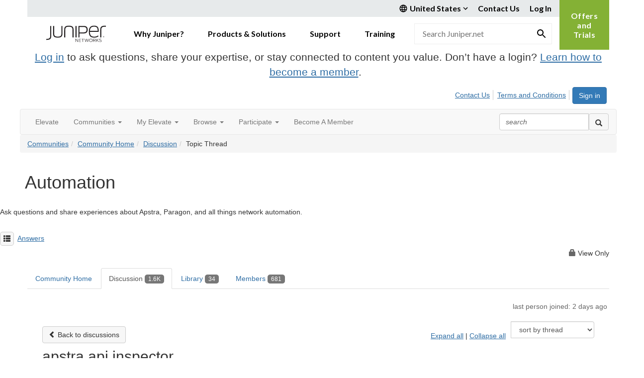

--- FILE ---
content_type: text/html; charset=utf-8
request_url: https://community.juniper.net/discussion/apstra-api-inspector
body_size: 151944
content:


<!DOCTYPE html>
<html lang="en">
<head id="Head1"><meta name="viewport" content="width=device-width, initial-scale=1.0" /><meta http-equiv="X-UA-Compatible" content="IE=edge" /><title>
	apstra api inspector | Automation
</title><meta name="KEYWORDS" content="EMAIL, DISCUSSION, LIST, EMAIL LIST, LISTSERV, LIST SERV, LIST SERVER, FORUM, THREADED DISCUSSION" /><meta name='audience' content='ALL' /><meta name='rating' content='General' /><meta name='distribution' content='Global, Worldwide' /><meta name='copyright' content='Higher Logic, LLC' /><meta name='content-language' content='EN' /><meta name='referrer' content='strict-origin-when-cross-origin' /><meta name="google-site-verification" content="7cNyU2LCGSJgBXrjGTF2G-CalXo2PXNvZNJR6iF0z34">
<link rel="shortcut icon" href="https://www.juniper.net/favicon.ico"><link href='https://community.juniper.net/discussion/apstra-api-inspector' rel='canonical' /><link rel='SHORTCUT ICON' href='https://higherlogicdownload.s3.amazonaws.com/JUNIPER/408c9b7a-bee4-4bc8-8751-68fe11d01b6a/UploadedImages/juniper.ico' type='image/ico' /><link href='https://d2x5ku95bkycr3.cloudfront.net/HigherLogic/Font-Awesome/7.1.0-pro/css/all.min.css' type='text/css' rel='stylesheet' /><link rel="stylesheet" href="https://cdnjs.cloudflare.com/ajax/libs/prism/1.24.1/themes/prism.min.css" integrity="sha512-tN7Ec6zAFaVSG3TpNAKtk4DOHNpSwKHxxrsiw4GHKESGPs5njn/0sMCUMl2svV4wo4BK/rCP7juYz+zx+l6oeQ==" crossorigin="anonymous" referrerpolicy="no-referrer" /><link href='https://d2x5ku95bkycr3.cloudfront.net/HigherLogic/bootstrap/3.4.1/css/bootstrap.min.css' rel='stylesheet' /><link type='text/css' rel='stylesheet' href='https://d3uf7shreuzboy.cloudfront.net/WebRoot/stable/Desktop/Bundles/Desktop_bundle.min.339fbc5a533c58b3fed8d31bf771f1b7fc5ebc6d.hash.css'/><link href='https://d2x5ku95bkycr3.cloudfront.net/HigherLogic/jquery/jquery-ui-1.13.3.min.css' type='text/css' rel='stylesheet' /><link href='https://d132x6oi8ychic.cloudfront.net/higherlogic/microsite/generatecss/bc2fa343-ccd2-4775-884a-f1ad10dc9457/d113dfa4-a8ac-43ae-80a5-d2d034684850/638991611393430000/34' type='text/css' rel='stylesheet' /><link type='text/css' rel='stylesheet' href='https://fonts.googleapis.com/css2?family=Lato:wght@400;700&display=swap' /><link type='text/css' rel='stylesheet' href='https://cdn.jsdelivr.net/jquery.slick/1.6.0/slick.css' /><link type='text/css' rel='stylesheet' href='https://cdn.jsdelivr.net/jquery.slick/1.6.0/slick-theme.css' /><script type='text/javascript' src='https://d2x5ku95bkycr3.cloudfront.net/HigherLogic/JavaScript/promise-fetch-polyfill.js'></script><script type='text/javascript' src='https://d2x5ku95bkycr3.cloudfront.net/HigherLogic/JavaScript/systemjs/3.1.6/system.min.js'></script><script type='systemjs-importmap' src='/HigherLogic/JavaScript/importmapping-cdn.json?639024326111300993'></script><script type='text/javascript' src='https://d2x5ku95bkycr3.cloudfront.net/HigherLogic/jquery/jquery-3.7.1.min.js'></script><script src='https://d2x5ku95bkycr3.cloudfront.net/HigherLogic/jquery/jquery-migrate-3.5.2.min.js'></script><script type='text/javascript' src='https://d2x5ku95bkycr3.cloudfront.net/HigherLogic/jquery/jquery-ui-1.13.3.min.js'></script>
                <script>
                    window.i18nConfig = {
                        initialLanguage: 'en',
                        i18nPaths: {"i18n/js-en.json":"https://d3uf7shreuzboy.cloudfront.net/WebRoot/stable/i18n/js-en.8e6ae1fa.json","i18n/js-es.json":"https://d3uf7shreuzboy.cloudfront.net/WebRoot/stable/i18n/js-es.5d1b99dc.json","i18n/js-fr.json":"https://d3uf7shreuzboy.cloudfront.net/WebRoot/stable/i18n/js-fr.82c96ebd.json","i18n/react-en.json":"https://d3uf7shreuzboy.cloudfront.net/WebRoot/stable/i18n/react-en.d711bacb.json","i18n/react-es.json":"https://d3uf7shreuzboy.cloudfront.net/WebRoot/stable/i18n/react-es.5f80097a.json","i18n/react-fr.json":"https://d3uf7shreuzboy.cloudfront.net/WebRoot/stable/i18n/react-fr.c24098db.json"}
                    };
                </script><script src='https://d3uf7shreuzboy.cloudfront.net/WebRoot/stable/i18n/index.4feee858.js'></script><script src='https://d2x5ku95bkycr3.cloudfront.net/HigherLogic/bootstrap/3.4.1/js/bootstrap.min.js'></script><script type='text/javascript'>var higherlogic_crestApi_origin = 'https://api.connectedcommunity.org'</script><script type='text/javascript' src='/HigherLogic/CORS/easyXDM/easyXDM.Min.js'></script><script src="https://cdnjs.cloudflare.com/ajax/libs/prism/1.24.1/prism.min.js" integrity="sha512-axJX7DJduStuBB8ePC8ryGzacZPr3rdLaIDZitiEgWWk2gsXxEFlm4UW0iNzj2h3wp5mOylgHAzBzM4nRSvTZA==" crossorigin="anonymous" referrerpolicy="no-referrer"></script><script src="https://cdnjs.cloudflare.com/ajax/libs/prism/1.24.1/plugins/autoloader/prism-autoloader.min.js" integrity="sha512-xCfKr8zIONbip3Q1XG/u5x40hoJ0/DtP1bxyMEi0GWzUFoUffE+Dfw1Br8j55RRt9qG7bGKsh+4tSb1CvFHPSA==" crossorigin="anonymous" referrerpolicy="no-referrer"></script><script type='text/javascript' src='https://d3uf7shreuzboy.cloudfront.net/WebRoot/stable/Desktop/Bundles/Desktop_bundle.min.a7d331f9b0c65264e32858060d2f1727b8d66415.hash.js'></script><script type='text/javascript' src='https://use.fortawesome.com/863ec992.js'></script><script type='text/javascript' src='https://cdn.jsdelivr.net/jquery.slick/1.6.0/slick.min.js'></script><script type='text/javascript' src='https://use.fortawesome.com/4401ef9f.js'></script><script>window.CDN_PATH = 'https://d3uf7shreuzboy.cloudfront.net'</script><script>var filestackUrl = 'https://static.filestackapi.com/filestack-js/3.28.0/filestack.min.js'; var filestackUrlIE11 = 'https://d2x5ku95bkycr3.cloudfront.net/HigherLogic/JavaScript/filestack.ie11.min.js';</script><style type="text/css">
	/* <![CDATA[ */
	#AuxMenu img.icon { border-style:none;vertical-align:middle; }
	#AuxMenu img.separator { border-style:none;display:block; }
	#AuxMenu img.horizontal-separator { border-style:none;vertical-align:middle; }
	#AuxMenu ul { list-style:none;margin:0;padding:0;width:auto; }
	#AuxMenu ul.dynamic { z-index:1; }
	#AuxMenu a { text-decoration:none;white-space:nowrap;display:block; }
	#AuxMenu a.static { text-decoration:none;border-style:none;padding-left:0.15em;padding-right:0.15em; }
	#AuxMenu a.popout { background-image:url("/WebResource.axd?d=YAYach_zykzn7tRotFpEUpM0upJ_ppo93ELL9V0A3JWmoEbLJWKF1ZpxJVjH6U7voZNiunJzmtPQjnr-sxqatrZPjO5zCf8OEmnGLD7t6941&t=638628063619783110");background-repeat:no-repeat;background-position:right center;padding-right:14px; }
	/* ]]> */
</style><meta name="description" content="Hi, I would like to add  BGP Peering (IP Endpoint) and relative routing policy to existing connetivity template via api. I tried to use google inspector tool to" /></head>
<body class="bodyBackground  viewthread interior  ">
	
	
    
    

	
	

	

	<div id="MPOuterMost" class="container full">
		<form method="post" action="./apstra-api-inspector" onsubmit="javascript:return WebForm_OnSubmit();" id="MasterPageForm" class="form">
<div class="aspNetHidden">
<input type="hidden" name="ScriptManager1_TSM" id="ScriptManager1_TSM" value="" />
<input type="hidden" name="StyleSheetManager1_TSSM" id="StyleSheetManager1_TSSM" value="" />
<input type="hidden" name="__EVENTTARGET" id="__EVENTTARGET" value="" />
<input type="hidden" name="__EVENTARGUMENT" id="__EVENTARGUMENT" value="" />
<input type="hidden" name="__LASTFOCUS" id="__LASTFOCUS" value="" />
<input type="hidden" name="__VIEWSTATE" id="__VIEWSTATE" value="CfDJ8JEeYMBcyppAjyU+qyW/thTJ/aFzX5X4YDiZvJ3fivIBUxhZ2ewYaBTVxi4iFk3Olx1aHvV3Q6Sll3FAoDGT5G4kGhiEn9/777wrjMuJQyaxHPtUJB74vT+HxZu9UXJFyWX+Pu00TAEKyQ46JvoKvXxezSctbjfCpPfpoO7JYmra39BS0B98QMyvbkFx1S1GPGhPGmnd580bVe/hG0r7NcIRSITptW80QkqykKWS3hrezNngzal6rgPMgvrZdz0/ilOSs1Md0xUO2WeTTCsH/QycLsYC4+dAGQ/jfMz6szsDhhQQF+FMu9QRtCOk/vC470i5xqwOt+INax5hJJL3zYtS59PhFrQkjhooluLW6lQZEv1/SqL53Wpf6k3NrpWbOPd1EU5l467sPtTP7JpuiSshj8l/jLdaDF5YUrayCLuc7lzJW4coEsbdpP7qcATDmjCgLwZDS3Ei95hOSQgclc4QANpHnaAFg8WKOdnTMg9w8RYOga+a2J73cX7yAhpR4OX2y8JnLM4Xuj00dTX5lvLYNrxn/qPzgntfr80OynaaF4exftshunfQB5K4rlVRJZCN5NC3K33VbDwf19oWWr86IH8AeZ++mxw+Zl1OzrMaMKG4XpYQYCtsMhG8jNa5viYmrDBfSl8Zx878uGGqRZjYhCVfbqrCq/MS19PanO38nVPM5QTDXMQ1JPu5BiEiIhzXsJ2RMrFVRMcNG81wJ+2Ute0BOmhxzezr+bLu2HL9Pgbvk+pvMe8eK5BofHzU3c5sUpEbng5+J+Kcf6rLDqkRPgouNPbHkNdWqHVV/t+4dDxtIVkck+BUr/LZrUc2ZVqzXC+g64QIEKgdq96VYeW4If8EPTuCJkEwcyfp9F5cJdvIh338hO6/CEZDyENT88pZV4OFY63jgoHWH5UqxIjbyJXH8XGxfIQr+s94pJVpIjg9vZios+T+MuXQXp5wqiWSQeLS5TsK9sdqYhZj4o5vXg0MQ4WNzPOFraHJmLqZVEnuDImQVFt7iZ6qwRl4ms30DT9Y7M6W56TorxDU6xQDNUFCy1egRoYNbDRPqM9ih3NL7FqC1eZFiCket/Rx2qXSEkHTfQC4ERFGtFn8J436Q+3Hf7tiGM2IFWE+hz+yg26YFqp/fppMF37A02vx7lcdryl/Aof2U0QxmM5boZ3aJRh/TikzbPXMT74xGPJ05XsISkpmqLgeLl01yS4O0Rr2/DFQqMR97eO2b8nbCSR+zdr8lS/hlD7H9KzHJfP/tuiALzjl4WA7U2IeUddnIas13Vyai3LzzEay+mN6U9xUeixMS+Ybh1O5KPmT1Nf60LDlbve+gUjpW8Ty9VeL2+C6/yvCSxwFBP18hD33JS+Ac58eS1g9wo1vN+eohaMlG4f0O8yiVt0K7WY7JdajcB6O+GfTD/hre7ur9geWqGQS4+c9EBH02QMnucQcTUXPnneAjEBpwuepVH2XBh6W1zcVgnfntl5SF5MzV32Bp4g7LGp8SZTaV34ft9S5C/8F5SF/DLSz/[base64]/YFJw8ThU+vOB/DtZtEdNV9/SQLN+MudrcKnTbKeZBnrIUW0Uu//D5+7CpdELkBFGzNumxh261C8Jv66p4yvzJ7DbSlZqXO6960eBa2C77fCpZMXOQ4eAMlJ/0D+WY9AgRN9euknXNODyIR5/mCgS77iIonlMmUhkfrpwMkV0Mi3MbMjPaWy4yFY52bXVDypzaj/cqTjYvIxLzFbSHjt701cHgJb7HxMy0U2hd0pCu3wirNtDNN0AJvyDBQdO0hHdWk1FkJuFQzhd0DkOmoXPpRSjPkvWwYELsMswovm/9QqCQ9Hui+m3bH9TZBBh72YDoOeVEiFEd+wGzPa7v7llHXJZqvoSIlaXEabZ9A2EEIItkylH4I8Z0osWag15b7zev1GmSpL0Bdmx/cJUJHUY4wA59QN8Weu/xugioAe+NvkGoH5aayDo3ytHn84N4ROoZWpo9NgcVSvbnnwiqbY0du6h9k8Z7xHs3ooxFf1GWkklNtQCAFyVAMy2JBqREZNQIq7E3yKTm08tmFcPPRhhYw9c4Y0uwbNKy02kCmaBIUO1PYWJ7heP2Oe3p8lWeJrz49s75LL18l8m+VUzj0Cen3SmJDX/x0XQ17nr7aNuCPLxn777UpEMwwObXuCbzhg858JI3qoeP35VTIbP8h0qHXpEzWpAf01+TXh1j50U8Y7adZsqRbXCTKH2ra9UNfCDskwuc2o/xn5b8GUBA1ZcH+BV506dII0q47Kvm0fPZ7qyBxV7IyF/HCD2yCgotXXRnmTOWd6aIDiS6g1sw/Cn+x1IVzdX+JfKU4gPuu2eaFIz5cSWHCzWci767osWAqsc3ciokjL6PrrORwKarXcoxjO4hBk5ROhemU0h/OCjedpsQ44jmDXLA9/84Qarq7lFP/IbSZEvMZ6MpH+oYWWJgrF8Tj/2mQYSsRR05joqfpnMqYff1Zsf+vK+YQLO1U9qMofd+4EuTYqSHgOIhogiia6aL8p4KX1YhMbDk3d1O/1n9vY67z2KyKIS6rRhOXl66RA4Mn9pzieFGu1eS8hE/OVyHuF3murgnqFRUJWdFyoL4xZwzWIdjFB0iMFcpNjgGlGdhXWyTw7uqVK6732c8foNpO5kMR+/Qewi0rKaDMs0+YW6Lo8+rJ6AtGg6ndXDdy6hbp5sOFSkEyUnKudtoRaG+L96pADKvgZnd6hsBqPiiSvnqoG8/JVdpOE8IRwk/VUyVR63B+rNNck4KLZ5ZPm++Nn0WD/1hsJ/hLixAI7KjonaN8u1aYgBSKYOdk/LbGJZ7UrBuKaGGcYcjfiAIpCm5U7dIOvOmMshPxb4/[base64]/unBA+XLm4AG7Nk19Mj+hWQsoa7QxP25/7MV+cSnj6Mwhpueak9UwCTaBNgTLRz1K17nmKxHqFJ3vXt2CkSigShTQf5Y+lYOgzHT9w9yei1AI9ypuJCBhIx6ad2WxM4i+1Sr9Y5qXmAWP8u6dEfrIUcAGlWRunjugp/yqK1fAUbrm4GYBGJ6pRgjXdDHA3dkwzPKEj53mwVBAAn5O1ndiLjwMlE1lvVHHC5kC7UjKeb6JudnArO3feejb+NLBr1YYtXe56keIc3FMDfhbPPQTNnE1BHtW3zDwGSFSLny5wrTrimB6LCyNvG7bbA+5+xY/[base64]/[base64]/J98O+D/b8r5bY6AOjlf12ibpG4c2G6BYV77Wuoslwahqv+m5j/AbvSMLpUxWE/A9RPhXw435eimuiajf0ZobFqVuFyPQiYGU6DvAJw8ZbbXM8/[base64]/LHummGZMgm1grzpn9JUc9cA8PNfB4o8IWE5LG02zGEjyZgXYalClAWhMHrYQIL/macDksY0Fst3NT76KAizdQBxvzchzEBDCk7009ySm1lq5aetpN8OCLRDVYFIQR5ndl0imQnD3AiFpnCcltn6rmKQ2ZaQ8uVF7QOdbW7QcdzFxmSjscjOpyvU1I4UM9R2q0DJOMsqCNRNkDbb0LZ1p+X5lxLWs15Z/OZ2q0bFs9zDhCZmslfR4j0jF5vigWzVkXo4NeaDlnCuuQn0KbNJsHvXiiJq81sI+wZw46iQZDrYhtrC5i7GkPAzZyTFItR1JbuNYmh63Gr20A0OfLJABtPLJNpIdTW82LzqzPpA7mvN3+bZiN7qCg9wVPfcFHJ15JorjmlbPW4p1j5fsCsMgZw2scT/VocqbESab1x7AkdqbcW0f5usuM1Bbh5bcKJSrQ9Ivu3xdUJrzQxrtPD0dWEdZg0OMrZb9AnF8a+6iXrmudAUivMNM/U5dJGG0uAKFWv/D7+TLEjjK1o3WaTX73GBnX642Fy5ATTAVESXdim44Fc5XY7/pDkMTSLoetH+RT+El/LEqYguDnSA2ZB0uoZbXX6+sPMvOADUKFJRw5BfP5T8yOui58/XWIymfO/66UGbfgJOx4GQNeSWfcx3GeyfRMsA4+DrSeUrqjD+sYuaGmQ2deKG/yZZYZ7oRsSx5DL8nXCazmIXZAaPySqrhsKYVGcjJiDMWXS3YCSOtTbqYvcLnhRZS9W9ajzobjmoOUlE0mZvwDgw842RCD8qunpKiyPgzaFMcsZaoKgt0cKWPJwrdZjdiMsUYD1GBPm7FD9fjKT3q6D/j5SkU4NC7SLfMcM+62OjVkHgPn9oz9DnBCAbM9duZx2Y2xTvpJwlZwoC4EG42yNWaorPrtmYP03k8CePPNLibCQbptXISMnP5SexnMl/dOCa00tWNoT1dLILvS0ib4sw2LOfSZc23pCM+Nf/d3+dDqTszJ4mpdbRLtP7IPNsn2R3riLdZtU/2s58X1hQt01cFZ/nS4gE9oXLglVpKzWdhFzfUpZxYTYZLVjSzUfJuidVS2rlptypLZurQTxXiEuHgTKlmMXrrCamaWFTLb3dEfKWYK5D0MMKohWa+LxtkCPK7ZZOZmtD5HtSrKD6JgRzi/Nb2ZfuFG9SRb0P38JN/cuf7EwbgepbnDjmZKZ9pmjknldUnaxDaMTno7ZhXtKZgdqdRH4EZaXlp6Fj8JMiALcN77vCiDBtTiug9y9zX9fZnm5CRr14lgApqz4NEvAFqXyiDuR8DuCxESN+S9vx4lPtnQM8ECLRw2kSqlBUFZouyRNqOhRiZNXIM5CXJQLwWqC5epF1Dx0aDf0UVkCaRD0fag/eVn1bKblA+I+G/3Oklq359CEtCKnnH4v/zl5QtVcCbS/tVk8VK1WiKytS/m8faI9QWl8kk2atcFVGh40VO1BJV6tsM9aWiJfCpbVEsDN6Lj27JIpRVHlJjYsC5LIvet50CLtfNEfrXxGsDbJRCzD5w8axyZSi2UHkZuEnGhYuJmIsxNdkwUPCZ2tnDtnrjEr0xiExLVYpGRwDeTrx226hdug6wa/56TMKR5GZvoh6/KJFT8n69IvXY8hhV68ORcDUDr/W/h7UYcWLMMWDc4t1j/+PEtRFv8WxTPHp9m44Gko29b31ZpBnuBQ8+7zGZXUUpiK7CVFIzuAwilUjjlake+aF0h8kpqq7bRBktf3kkQ9JOhfndyyuW3rZXwZcsbwNx4RHyulb6ku0nwcs6oBhW/qG/VB1QWA3X5nMs9w8yh+ngfgtBzIYXbbyH0jgtYH5CMikJsFoUrZsfvGGxPkKAegu0m+I49/h85sVYV8yfAZayR4PsshSDeDj/GXoGnSosVD/3KRCvcJHcSIgtLwvP1rzEDB/iKSJeUCQB2oEJtCbsFhDzaDEMjt7pf6ktsGsVTcGVgeHs9LtMIVjNQeqfAOfYFHRhB0V8IIuwH+HLHPwLUSxlyTnGhkbb4u3VsGH9Zagka9Z654JMSBeb6NrANNNyhp3Tv9JTbtoDrEq8Wty6KOiUlOf2pgnsby6PdX/B/YeBXdlfeCGRUukl2LTxPFOxpZl4I9E+RZfBd0+iLubudm0kiF/QDeSdECVgM6+RbJ+ZyvFPqpBr/5RHAqVZodo9g2xNQsvBiVIeA3Q/D6j1T4VzrbuenU2zLXBhsDt6yx/6FcSHxDhp1SEBCTE+AnGt4l6I+WLX+nXnGc6pSRrCxxpZRNig0t/BRjZc/2/NkiK1Eqa+4jnr32D2rmZuN6O6QJy+1wAzVJi2AJrXOgBdvK0xHvDqJvnuQ5lF9nQCt2idqID5FxgQaRST7yHbYj6Rm5j3mK50Qx54E2gzPZcMOpFjhoIFWXujUJKdYBNROJJpF7dCw5BJMU/LRF8C9ODIVu7DqCMawGV65UZvULvFGuPcPyb0jrBJsIaFxIe1y1w07SwZfGm4TNiqrFz9waI4Gtfrlgny2Y0m9sgNeBakT0gdXVKFBKFTjTMlc/iviDbWcypy2tj0u7vuJdK8i3RfLcXXIJtZZWEe0HuqbCbywR94p/WjtKDhTgT2k2QRJTykA1hJmzmf+jq4brxflaI0eGrBL+hOIDKgsztUuj/81IBORHv4UAS8lf33oTXBCZTZYAuNOOIOfMV5ENCuba2K5yRslr+IE5guOkVlVMhdFW2v5yO7eSJbVCtYSN0zAWigbXq++yOr0mhND97SBo8qv0JYYnE9UC5sXRzWKHrWMBlW1bBFI+fdvhZD6/yfHqJ2dE6wiN3Ph6CbSTBr2NSgIhEYCwF7/YfSBwgOwYJG94lO1ANfVOptoKXnUDSajiN/3dKDTxrACEUSw3oPENNqkBoXKzbEdrYe4EhMATfTDCOSjaTNrM+MKymnaayqxW2oM/fa/z337/NRsSk52u2kHmfsFaKM5lfHaIFdk/tAo4ovtlOffce9+grD5o6aBRbbtPbbcuLZgov95PI/cX1xgw9QPqAtTQFb2OsHfA8Y7N4lSOae8ahWmf2PTWxnmYiY7bXsdGZ12oCjsr7RCp+RiqvJTuuJeJhGCkAvgY6i3GcPLRifXJEknT0cevd57gNCNq/u3x5/hzp9COyRmed3wy28TIM2aij6YYxFb486YbrA1XTLsZD5AiJyawiSqDKGuL/pmMh9kRfStM1wvULnPqA/zFhLsPtSjnKqw3GgtZeTQoWUXK2tXufGAMpmb9NhCA2bH2KbsG3l/Ze9UqTWT4bXq0oH1e5LGZafL+9m83TpeWPIGvBhgorRylpOV2YWGWY4V+1VH9Tc3cQM+ameZ3eACkqVXvbj2qxJGsXMIVNGr8qUEKpvhGLqk6/krA191QgNpIERGKltp8bdqH3n2a7pLevDV6xbi909uxn+rJtTM5Hwt4JqULgsjzrOwEfhQKpjbkPiCcv6b5hrEZD+595zDqyz8fYCsErhMAfgoYWifSxEloSVhXYGHDkvOO0w55CTbjt8EzlFzmW7wYSz2y0bc39ouUbwFM0cR35dRJq28fCJdT4BMM4hQHnJYy/zDG6OtIjg7DYNhCZI2CzqWMltBPedB91t5/ct2pFzpleViLVNlKlzcDBvn8rmXuLN3k22f7e9arbeWTcJ5TlB5wiXgEqHxKIJbIu/NMLGzWBXtOCxVbODEGW3btfb0h23UIKzbclZLg8EaYZeXzoAb0s74/l4mxaAU9Y8CfshDX4qo8mGVXvPSNto+ZshSmf9HRBnHAdl+RF6QHrzjPBkOs6Z3BKNPBdE49/Di+1aPM0Gi+Vhs5XJ7omcyWBsBKWYvuvTgXFvnlU9KysFUev6APX4w7P46F437zIRLi4oXzt/n9AZwNHAcE+RGpnlEJ6DA8mIqnGwqeERc7NXpu+nM4wJpXHIa3wT9f+KNlHeiaOifzgT6d87N5JtOogzmF9WgNWXfQMDxdgfuQ69BZ2RaDne6gBoOjn/RijnF9F2tzOsUgnk1LUSbwe8sPE9iDe4ufH6S57/UgJ09kg4DPc/[base64]/i5zcSa01vzzbVN3QfCtMh9MIjG/WdWrX/3IaymUodZZ1J8EMi9TztocYAkWxhXZ59GOtQU+hynq7t7JrioCbgxNnVT2YrmEyvhjA4U0F4Z48Ygy5qwXDjpc4nX8pJPGC2dVTfYO+a3SKklWDhoditD3+OkCgr9uhqsbQpo6u2wFsp0qZwRbIikHcAcUMqYF/78DTr3dPHYRM005P3qv3SJunEODYWWUnc+0r0elligvnFcvnWxiTV6deY3Gw7mKAMxCLIeCf9aeK34UEqfd17q+xC6T3tvVxYUhUVOb/wDz9CoKWEjOULy+mIl4fW38rLSliiY+7fyUsNfOie7D4Y9sOFeehg5pJVlj436BS+puKrKEiR1j/dpI4MfpmY3wFNLuWy/Ckb6vGAvysLe+H17+S62VpQ3EEEZPtxZ/W2ETqaa/7tlwRTL7YOIJqp/26fGVspULu0i22Cmo2/[base64]/SR6Po33/Dkbh1tj/2fRRjhiO24kj9nhg4SeSbfQnjvVYfGw4ugV+EjkHpTdFCqfmWx2UPYRml2DI62sFsjd4gd+9wPjys6TNKZ/4XsiUg5MbqL6/W3X7vY/8vCMrCBeCTZ90p+ueqRr+uWQFxmT33phY1ScO+52q68mc2bK4cBG9ryzjgGu8aiGfu5AQFkQBv/fhfGOygT/tsK7fQAGEwTbtFlnV5/56T+iaIVdjbzJKv71bIPfMdHDgYd/2TjK8hrjm8voACSUZg8Zuv1SvgMRhcuKsn+XM8rVnGXxh6qmBXriqwpHkaeqjuyL7rCygJrpgpk2nrVCT9xCx9x3N76AC5tCj4Rp8h/XpaOyF+180D7b7SBT1DNHdJ11zdLlyyWrkjyIMByenl9wMEYMu3Ln8+6n0/zDNYZHcgQpCKD/6wGrJ59KJVLX4lXFvNxGRa6QmdGAnMG9T59H3fifIWTKkEwS5ls1DbFEA7xNm89WjLyVZmmCJ69Tz7Ju5NjY8tjIAiHaJ0a600xG58z/mLHCGfOIHIcaqQ9wHfzsR197gaXn3tK4dvEXy3Li5EmlHxlAk+mwgbp50FNYcbeAnznTMImE5ryVgijxh07DT9NOb0hZGp5tfvLJOClXsVqferlto68nL8cXb7qwiT4u1k8w51vQiyWcD+d22h4ee6svfCD330/V2C6UNF9jjTBEtOivS5URYaCt4dCu5B10lQ9ppg9vSLGDFrLKB1cVFEuSCpDa7BB5jLj8Us4iUcFairnl3mgP1RLVl/CTsTH9TG4LNImMI6o9C0nhTT3gHYD++Zfw6ogT4Hkxh6iecFouHt2ww9XQqcca4ev1QLG6tAdam1iwuoupxpgQp76WrUCBivTJu5iuKy2d4oaxQ1ftzmwkeDHVRVwEGulsdvnAYromj089/U2z9ARg/cdDSbur88UUqtKzf5MxjcJ0Un+s8SDh0Ej2EZ09D2R1AVV0OeSo6ebyf228g1aTyTsSftE4Hd3BZfskwD5uBuaIGKsPwR1NtA+a19pkMRbYWsTELf5w8IuaoJ/4ZxG6yEp4fhl0vEZxaIsAor4WjV8jQwPlYnixjE/7T33ObQ1SdpSM03bbwN8dpEzOHwkmce6KA75ALjVWMhqfvdqq6AY3EWxVaMdaD6tUYztz85Ge79L0KrtTkY2cUOx5s0eOrdRUCjorrh16yt/E5zPkc5xQ7e4jap34mVUTQHAycQ993xZe1Z+fIFdJ9JEtTuzDAjtCW/[base64]/olPwFWQM0Skn0OHuWoUfgx4lQGHpGaWcCPE2jt1Or/7KoNL3cJLRKesOGtpXN4ig6bz34mHGHHXRO4DqtulyUjy16vcyz9o33aVyxZK39h1fvCeo0Sjm2Sc+35W9fEnib8CDPzgGuqVlfRGtefCeZvBNCiegCz8GTVwnVP80eeUG5uvp5viNBT/9FLxfs212Tl8PJl1qJoZULYCNvvR4MsZJ6ez0/e6Xi5QyT2q24a+KBramcP9HQFQcrGDMb0tQ+nGOG+3GVdahTHMytEB/ZfoXzZXn4tWgmlK01A2X540HT5NByaYl7vsny+Y/pgG1EHCrEsmTSDAY2ZMTZzs5Y0JjWndY29fRKhWuAM4RUWaVQlrnRaD5aIvuvBpS1aUl9mceGFccqLY05TgTHx4NEcw7qwljCB1HXP6fkRm2SNT2UhZDEGVEbwLuK1K2CONOwGbyxM0uuXZIlwP05CMcsB+HPBCbPiZoge5rjrrLaiezHwzazytzb+f98G/k6z48slTEM+YL/+o5ToI5buCVB/pPQfaXfTO9U8jxZLTHzNWrtixuWBtyMMQTapo3V5xw2BjoYoPN+f2qFJn5ihr+ZG/q74CI5gtm/Ms4iB4/II0GSWC4ARD2Ulv477/nHiGWZan3UbJ0BUtPXPUybZB511qAcL2CNw+t6qnugMTIy6IuaZJuMqSBB0dOOZkizp6I4egsVhPJzqf03qJ7j8sTvpmCU0zkPYZfksVrFqcQSY4Gc2v1hBj6CKqqe4OqzG93D9cZo5YkzoGe1do3xxc6BU2Nkm8kg72+iPB/0HTgKveYh1zaPLKV2JmVFobdfBo56FqX1oTa9Kr7BwHwTpnQcWGz0mCTudqsuOGDJEGt9QUbF7e4h6O/W7tZjTBfq0mQ+KfU0X7Y7N77++nGXfR4Ax2/hL7FMU7+o0XPZ1vnWSTiO7uyHxBjiL/[base64]/jEftcXhs5/3R7bZlVE4UeNd4KUtEjK0eDfFQUh84y5eo6vN4DW3N1PcBJuYlXwHcJpgywECzmTV59tr29+Oh4pe4MYxFzhkjNEysRJ47zTWDDqB8eMJejek+nrH/XSNWPaqQ9+YKLIhbPqZ5muaEcYCp3uZ8SKYmve4wQwpt6FtBZdaEk+rpc/QdKrzZlfjYybV9tP3E3qrEf3EeWp2cOgduiOIgYDEOhtTe1cXHff0rBu6eCxeI7O73AXrW/UMOWbxKdGf1+n2O5RSRa6grNw0lpqZfdsFdFu9rkbLu+m7R5FDeSRILUFWTjry9pL00uJ+/4aEPI/WtPHuQPoKqCIckgMk5NTe1owbxCaPe9jYfO2jq3kOS/lMV5XZOm+uFphYc87mCMt2B+NbnHGABaslH7cwEgYD5W7pE53WSbg69RhfeAfbRCZEeQNYgF4dMAM30/Rs27HNGmRmVmJPnL9bd9Hh09dtOvQOWx+G6IjZ/24FUFFYS/26RFd0xr1eMtZYO+qL6uH/1W8e2+DHJLQ9bUAH7nK5SGVolxg2fE3FiFxu5sKf/XF/vrjOJYiGhVx9lmrT8m3x8Lcsip5tBTWQ/[base64]/AdbPIionPHSe2j9OHYJw+2MkUdIXlA0XZNrn3fahHE4rse6t9TSYGL3gfOULpRfQbberTyZu6fd7pXZjf+/aJO/39z0yiTJGIuSNMC+QhmDhrkGenR6VqxN+/ilIpCbu5+ARLrMTnUntPkNc81izWlNO9ZdteyybWBun05PZN448x9elsDcSg7W8e2gOHWp6pIIVY/OoyOmoLO+8mdqjtyKWNZ0wcBWWllSSyKoYMqBoZDR4F9WX23XWOynUipcPK+rfNaaEPGI9QsNSNCjNV6RW9chT4+NORWJQoC1/SrmxD4MFVGvMcoygWiOPL9r6xm8hSr4GekWwCkYeiKgXvyVAXCzx5PHaSqx1eudPa/lolIvIU4w2Tv60JqtXKCK4GTAOGgiOJDb81XdNda3sQXM0KsH7tvM6VY0oK+m7vMeYzZud64EJZQrMJLoWB98cAwUdPVmMDn3J2bgYo9/jwmQ0/TbN4VjPB/1Phk/Z+rg9+oD07jpSvrjhZyCRr7j5TpfBGWP2sogjvcYR4JVJqTIr+tICow5LmxYE4D8pqklgY1pU5NU5Pqy3ZYtOcPscrqTSIwvbWmY8AWUety4+NcXGf/JYmplaPPnDNwao4ZNc//3v04FMxsyr//[base64]/++TZMmPpc7J1exnjlF0KEXZ27z6d2VVsZQY/FUvFlHrWZKSmXJzmLg8WC/G+rX9NUOs3lHxBM+xzxANoO2ivIkLANBtZOwsQ/sFeP3tljQrAawE2JAsYQzEp9eqgZW8GqounMbOI7zMTVFA8RmUCGaUB0VEDQBE8ShE/1YlHWzKXSv9FV6Is3RE/mUsPOvQ6vOgN4ixYEcV3pdzJyomq/lKNTkvhiX+PmkFb3POt404K5kaq92+frWlcMxrZMQJYysoVukKyB+LytvyD2sDxR+X+aYG/UHZpQchgx80StfMYJDLtd4UBTG+oxqhR6mv8xsRMtkbXWgNGqg/MJR1j2uU8VxybX4XG2nRIX/1FKkOqr7DIaspxMPEBRDEsiDm4SU6/Egw6QwG/GMxeFGgs88TY2dpOzIvGrRY1bZERApZabrcicsHtfQdNM8b2ytSE7tFIUC4VYp1eSwvPIWz/QpYA0h5IfbbQkvuTph8jSLK9i+ubUl+zTQW9CaiVmCnTzzw3PHqf82RZwVJTyKKEyx1PSfNy4f1E2Gr5MROonDH973GLCJiuW34f05ajMjX31RWZJXcym7Yt9V9uhfgjucx/SGi+1vDOtIr0nAIXLL2MS59VcH2Tk3CX4wSr6dOFFc4xiGXIBwleXjmg3390FyGs1QBLnFxHETAivJFUcQTl0ttriVB5lXR01H4Wy2Yul+e0C2vg9qcou5kKVL7VCkDsUVxNkzxBEkiBtTccnmc+0PCJiDJwKFbBlG6x+te1lb0l5Tmf6Bua2+hwPsCJtltnixMC/ndgLZEIkWbO+5dnqDdpy4UT2TiOCuPIS8IJIp0cH4eTc2urWQpxCbk4+hzxpBvPAfYc+A16Hpf8eqd8I/o1dFOFnaf7MPDrQnxvEERzZJCfV/9fTECZHK8KfoNJZb4R2lNfOaDZL0L6OhBf74eT/JU4DS4ipv9FRWOR9/e/3/uYpvH1upDviuWdgMskV/TA2Aay1+XK0mCHZA2rArTIEqG12KgpyoztZsjt4F+QAYspreAuqabBCDPf3Tla2T4LXbftco1qoG3nZjnIhvBSfQH0/v/PYAc3kz1NFEuQ9e7QL4B9vaSNTphURKuGrxtbqvdEc23ZVJ77rWvUDE3P+qxA55xvlTfJ4aQzjQWJu1stE5pM2nt5GC0R0s//izSUQTfp22MRhl4giqCGN0CqjqEuSgA15CpHjCeIatSAZOstTIeomPboJ3AKVmvrXGIKMe9Kkyh8D65j599irACTclK7rxeoBxUvPXiO5n/KkCwaD+XpRR2qtnRZ8YZcHYsXZT+vi1xojiOYo0TaUheBLFHRScdjWu+/diGWapwtYuLi+vVCVcYbDB6t0SCufvraw9ZeHiVmW1OZHL0/gRlc62BMLMnE7jdL1hfawLvmpel185aqGiifyHd2SaJsJxDQk32yoT5ymbJ6jOxV7gway2TraodR4+I0cIT5V7aAqAWwkj6ugdLqK/QY7l9ESZ6AFPwRafFZGMfv68LiciD5Pz75u50bawpOeTKw0LbukoODlr6gOSGQaZqVBhxUqr/PVrcySCLDLJ1HDf62O6gUAYhFB9aQwQXRBrfdwarLD83ilcGUecBqKljKD63wXTo2YA+W1R2+MyqpSmf68xS9t/fBY35UDDS05KxqQj57glJFRMOAkXaNajStPtz2fvnXN3nPgfnDeWryQcs3nOlQV7J+TwXucf3BPE/a0dwThOalh37do3xb1MyzRMp7GBm6yFgJJiqpZz5sockl6XHQES7LcRS5oIO+hTx9UWBHhm7jSB/K+gwE2PMlbTEB986IU630KNuMPMvZbCCRPvk8d1NgE5O39q/ol5wsllTDra7yfJ/jC9WTuBY6tfJ71ONJmSQqfS21GEZ8OSjXrzUhndIcus0SM7ouo7IC5kq77wHdkAfxSo8m13niuFyDbS5pGEpNB6PiH6v/h4JiXkvCpvQA5g9XYwYWdlUyvvUFSfxZIqRBEDv7HK1MKepjcz4elm5khSAFxuRpiS66AWEabrUc2TGIydYeIqpVjBTPjau00VjMGPpq3nlNtVWQWnnxszpjxbzAewyDG+F0b3cOSxhfBXSkYIyFi5abgMbkD/Vuz2YW1EBDXmAJn7Ib45j34MuI7e+FEOIZwdBw47GTq4fvwOPlAHaPwLdVsUzycBbsGP2h3bE76xIVtQxbHirQYUEm9pIPDfBmQ8RC0qDnsUIAqvbFX3Rw9LluXe0ULoWEBVbeGXjn2lFAJTlkPL1Ad/y6O3y2V8yAJLem2+EOBgq/bLR6AaBirZkAuz237QUJ6nle58e+j1fkKSQ/ie4dNcFn01OMxNCBfS172iRhsj7s7z7FudHn0fx1xjOFNeS03PR1fCz9a7qEFjfNPnRc3lcGFPgbhE2CSre0iH+ugLcpwcoYNHWHV5+ddP5Gq9MIp+hQZRea2rZBcPhcv5wzi7auyIDaRckKguJ47mZkiKZfOCCX866f8C19cH5R/8wbcMeDAuCEAwobqaiQy2juNzX/R+Mjyu8A+8SpNVUTc9EKDs/UwU9jTOpuENxk+N0ox/THp+Hl3rBrjqMilRBNEkku0/4K37GmY2EMES53R+5y4DN8nq4W4Av2bGagzkzuwNNLvLYpmCN7DxIszfLUUx5wv8wB3t/GwI4sYL4PiuERZao4OW/ap5rTeQRrYtjvolRgqtg7Iz1tSTAoEcmBV7ELxKwCLZLJQ1T+34okGxtStEXql1sWiPMnKPXVOx/NxyOz+1nNbeYTie3rDrMp6Gdp3+v92BpZXxUMcaXPgzgxGOaUjBa6oSr2li3tJc3PQbem6JqmKJFSYHBWSKgnoJIahY3oabD/4nnDVHb+OXrehLn+CGujDtBX73n3nIMIn7YJYGwnudyLoY8CaVTh5lWCzDrGf/LKcUjoyt2mLm4YswuctZF0j518XOnfaYJl+62bOjlm8CVxJrmgszSKbPZhMmcH+3sCX8f3Zu77j/4/TOk9Y1MQUzYsyGKWnDbp3W5qsdbnqdu7e9gv+7SMKuuLGXISd4lx84g8u4ga6BYjTZPeeq6uarkwHbLeNT174WnuAp+IEzhUBB8/zkGfw6SuzXUL+1fDAxZw4VbKZ3aNRiT2uD/IiS621JFua6Xs1sL6s1Y3JLnPM3Z2mj2Nzt1dFhVMjt6ZZ0w3s3C6C+RJdlqeq8TJvGxZ/Pmp0kn8uxdaHJV3X8+fnsggqX2xwS8E8uybH3EbM7mO9XRswa0HRa3xYw/MKFeMp/OQ7OEfqd37ADmSafJVFfEPPUXO7HwlEdxK0SHOoXlWKPqE2tQXNbZOU/+UucTcU2rCGG/HsKYUgKZBtTrbzaBi66i1dbqgs+wDnUZrWw7qwDWbidASREJGx8T/rv9ASvLCFvGpxHpIDBbrox/FdzNXR2ffLB/vBnvKE4449FkZAvba0CjcfG0p8YUhObWtfoinW6HeBYJbEkZK6sg1guvWp6Mh5H64xK/8EurArgyHhov3HEOt5BcBVgamYrhTNZiSFOaGoQfvZef6vaTEPtbjGCd/L+HjMGruyzbfhS7NsEaaiDiAxwRm7S1YJLf2zYT3+pyNNzopsIsLKvsXbXjG1ouOvgIwAOkcWpu1mhQk1vT+zgFj7+U35QTXxB1QyWZTZQSfvkoY+p7sULtg68QgNdMbN/1JhJo9GNC2BUi4IqIrsCt1RRDt6wcVXaJgUDxwFw8DAzPpVKSz3w2bTf2OPjPRNWPbVrRrzYdAAkynLV+8y5a2AwxPB1/kKa7DHEM3DEiXq55WYoOqDzutxUurahYUUbSbRS1wApPW3MQuaEk2H3G9HCh8pg9cq4dCFfBAAEzHdyY6IrwBMWSEHzgYEb2zRkhMhMbP0alYzFc/8AjuYs2SwteaMtegaNF12NIL9mzTJVJWKaggDlqqtU15i/TwJEDpXYjxdG7H88BCYCU74YTInjWngdQzesFISpxOSMkiDlwzM/IUubLSmFVZTDmB87Vd1KKS7QK7AAsmI6rsNaOPkU83w2B+lamBIwpZ7R4O/yZz96QJoHs169i3Y4Y55dy4/U016HkIpA17eqIHPDMVqfQPPwSnFjZb8M1eFsI9udqLofU+Vwp7puG+x1zlIzqs2Xurv7gxkSor8rcSFYiJCIayxLqfzZPfIiTtIsYyp0l7lwYrtSyqllQul7f+1mSWiSVsLM2O5nw9m/uABunujCH2f7/7kQwCJR2s7ygRqwmWVIubM8N9u44/1yumLcFp7U2Z/[base64]/ubDuk/Jge92f7I+NYoWS3SOJhgdNZyjHoAn9PJ1wY6H9qc/NUu2Z7SYxNGhkmvrhsLY8fLLppZk74Ba/Z+Y8oEyIJaYKIfb76gCc/i4T5YMvzox4xqO55Yn/SX5LxWN6QjtkP5vxOfUGvIjmd+xvNUQVS+4izbyQLqCL6wtxZk6Tmc1fpTfPPnHurLLX5JsZ7NfGFCbdYfyEGOlamqth2nFTsTJRcEeUMSO/3H3wp4ea0u0HTdL7B734iuTBeyrYYnffhizpysaTLLswOjp6FYr2hauxtLeTX4CmGnr/CmxkJhmPw99hMTcIlFU4Z1om1Xn0CXJC1EqdmMtjSfwU6lqsoEuhJJ0NwGkzzLoOQP1bGT3rEQ0Wn4wzDTefWzxMLNYiGNF38WfFviWV9eFqRoq6tX8WZdFKzOn6gS7TD9A7t12rJu5mr1C8atB2WkHTno1cSs56Kn57FJ2LbBpIjQVT0uQC7SPtjKgb/IW+lnjXTurHcO+/zfY9y2X4UVyrGhQFJiLpZJvqQa6wMJBziB3SWX/HvRWw5IlU0aS6060bEvgXbnKvio6zuB1rwsut6ZWJV7akpyxWMCn70s4lURDHaePcZ9UAeOlm4e4HpGZHvNHLSbzkcsmHbBdkZHZphRu8gb5dYVizisiaFPmE2CHS/Xc2OMhMg5Bc2r3FG9Kb7AI6WDKdHNHKRWoddXuAaWF0lJhUg9cYBzIdf9pJEetO8uW2YDLxAiKLAuJOYi7xjQodYc4+ctug8/GbuzVS5mBmJZSHDNggvMbQ4YtJ2AE6+W574vOwpvBv31DHI3auLzw+t5kbtTh6SQqI7FrLcmqcmjS0JJjuO1RdmZvWqft3/v7MJJN4lKLQH5dh7k5ygFx69LFGOdSzNY/ZBOVnjBHUPflXPRM7a/1RBhPFzXJu8g1j7Q7Tsi415C9U539WRAWc0Dlhs9LZNo65O0TP+qfxyJ1dqkXNnF/A8c6t933NTQECmpggofyS3vM0ryHO3plxvJCMGSt05Ru19oEBHEdpWqAseAiu102xJc3aGEiqsyzk8Ww3GoNC86K7ZQCQVNDC59+MycahXgcDW+RpIsY+m72fNX1jLoKP8g0IYfpMk0x4QS92TSF6sVhxSfEmFI+Pe+wW/dZ0K62DowFTj6KYWaAO9M9qF8TedRIO+4ZpKsWrSdGt0vaFkwqJxD69Pc82rKaF0ecN2Zxunc8D1rWFrpN/Ol4hC9HadrMt5t9nWL4Eos5xPkLbA0IpiNkHYraHpPCuHggQKMHCo7z9nXli+aiJ/ia757xs3ej4/sinksiwH2gPISYcQj4u43KLG+DIgaJ1FLCwASbHaxjO8X1uBqD1uNNHV+NgrzoD86wl8duniIbG1sf7djfyPghbGM9Gk5TdG0tQ7cH8dwRTz88+sFhDpbqWBgioXZ/HY2RdBThpDWtIycrYbTJ4hzOcPwYXTGcouQztL2PioDlv0BWDwhkHupQuMBqPVOK5Xif+aWNkhP2rXcmiLEkjvid5mVm3CY3UKB87/pYytldpeEI0GVn/1hH3VoN33fhZ90vApEtMxxL7euujge3LfM3H6EFZX89LNFPLPKv8naMitobyPkLtIP/mLPWllxQiJpa+YaHQGeMDwV5VMU+sE+P7VEhIwSKH+yiEgwZ/[base64]/qKEMuKtnCfHBoxDNuAQu4wdFK3uLGMDB5l33lovnurmqdBVN+2FcJRodAMtB2YxhJ//DhwmLBuyvygGPC6sk09Zd4XHgqtwc8HJHQ9vtbF8fw+rFbxp057KS6wfIs/[base64]/mwdQImapwU+F3+l8iVOt5QWR2L1eu4MNIAfDeJdCXxH9qafOxGjqlp+jDwoiLlv8faqteQMEwPQqRN8dQC2UVez+rj2sZ5Ja/5Na1AbnYcomCZkm+ncVv93hU8qGCHeDesbp6j+CLowoSCPp0ftc0n3cQkZV+Y3jieLJ9sXGx22HNk7/OWGinNpjHtuzPmuzyly7jbBbyRd0fKe5ciHDjINTNpn8XHVByvXfmlJlxo2ZZ5Bmze8kyhnPjU3b1m7aLWkeEAEKXh9oLTgdaKRQNmGP4kXclubMPSY1OCllThvQgEHoPgzL9G+GOA1N/dHiY/8AsAC78wXNx1wBgZKiU1BA4z3RzwNilUQUtdibC0VLWJOvbuddUKAXPGssuou9Sg6QMi+yylOtds8DCcT0dffghMSSdvxmQL+0SUNnKzjuR9mAWaB4NluIxeg4VPp52u7QpPDX/zp72Ua2xPnqaSXOEMVRk/ckrp+TkKF7bkYcgwzSO17dsQLukLjANb1W85XbhXxveOno3ravjew9ynJpHy8KnyHhpov1R0ket9cqLi+qgDbLFdjEpyw1fef2MZfiu5TcS/ElFy6wDmUEWCOM7nrpc6aV33R0Qs6bKjYC/3iedOdr7Q8lz0x+OsiKm/zK1/qTQpWQCx8djydNtYZ9PHAlAr6W6I35jKON3igtcaTl3GmDHVRPW+pu6PJNWVnNRzH16N+eO5quB9L9P/B9FlqO6OHv9TrPK+nrukGblLccNMUanFk3HJAR38rxycuGLkhh3Otj1CvwKBWGeVYZhMxAxBa+Ic5q/[base64]/6FtzhOtVBTAl+QPeUkHmfuQhqQVQNcInaKkUa/eBGFOkZVgG0AM2wX8EYikKTfRJSiEKh7ziaRw+yiQVbCpYgq3UIyRPvovTW916NzTA/QWqT68JJ7pyVzQFDsO4FD/rxdo1qfhU6O3jXsfoHC6Zg3bqrVFm745qhchvJJdn4ibfFoXaAvCJUcEa01b5W3ezYqhB8sH6OyVZ8NucnzxAtT5VR8DX2t12+3R2wpFmsw73bZp1bPDVICtYpwKf2vxi08fy9gUJsVqFZBm+HCo5NW5VA3bCHS0KXNuoqQXPpHG/Ld1AFqVNZfi/QebyNdYMI2cZ7Zub/U0dkHNwLyKk//0ZzD/HkdZ8f5Tj1A9Pqol1h85RuLDqNtmdvkEwThzHGhIVY3Jyc6lLHZaN3Dja0wfin6FXVcett2GiREyUKnikGV7L5Wd3/StaW+b51USbtwK1M5LrUi8aHVynxg0OouhqPjZ/EhnwbfAkWgE9NNAHsfKLhIyDBXc07/Q+aTEdnSK649xOfP8a8tLX1/CiwMBnPhuKe9NmcVd5cCQLnOL+lFHC9FszcX+u9A3fl4J/J5g1zKGDMpK4SESZsSQvgaSAsO7EQjCXQB5UYhOcoPW7Rl4Xuy6ZnakSbUzjdhWzOyb9WqnsV/bfVRhQVDigCoLYxKz7G9epZ8Gb7hSmG7tTubE2bQMTgbWbbuUZeBVuA2mZB9FmftNLLN4eQpo85S6eYjRiZdfAI2Rg+JnHpuUSt1tW8jdXf+m+KNsMNHg21yC7BFH+O7zBmmzyfq/yI5fywJkzpYR+NhFlR758GV7SD230ku832xaQk0phgVY/PaBwpXAx7Vjpkaqt+ws8Zz3FUrrga9DT1UYe0vH9B+0gJFvDjPQ5HzbeqEWe0u3kg0gu9J90Fnst/vY/1Ql6KZtXe7H8ZiLaGMFDkX4EX6ehNfAtpNN1wF5r9xMCbl44tIqyNv/qLwVNH1LUHQXnpJl09yo6iDI906ZqXTP2G8ZSJvYIhB280NEarg1rwRW10HGIumHusZv7j7YJ6nt09/Dht9NyXKBmMzVADB3MiN5sH106ILC0mQRXWBwqr/6Ctwt0DVsP+ixj8Jh24EScL2uiF7g4fOtVhae4hL/05K2okABzotWgfCrlrQnkra2jPQ7lRaXdG6yeWGmn20jwwQcTjtpchFmFx9MrDZ7pPk66P/G7Bchub78VroBBVnSWubVn7MR57oDyy+WZZPo1RXWFAjn2G2M6WEYqMFNoSPZMlTOS+Oa9JhNDatra0Dhd2OscJGOkiWNJCBR78abgh2Q7oFgz4SjL9v4bES1em8O8sgPukbGDRw6pxrAXvHTz5ROiDOVlUgb9h6a/gu4s2c3gg6SzSo2pgufDKaru4YXswvGghaaY1pUKXNSb80zA6kHOYUHbQKIrjbsAFdGzxcIIOu/0O65SET2ARyv7wsJ0e1fQfDs8C/m/8naNcryprNxLy89m0ksQ9EGiR4AvDy+5JXMyVw5VG6nx0dHRHqWRxZRvFO/2iRzh/OxcFjqucP/[base64]/nnTUuSabEKpKKrsdxGIXkAlRXqxo3sMy6nxHX6etymjqizN6kqAHViZFxTOT8D1mFUfXwJit/USqrVz1dC7e+I2DggbAAZJnMkFJMCNaACQPBMsOz3HOaKcWyTT0q+2JP6eegN1fNAufuJcUA0IkLaEz1sDJmY77e+V9lJqrZN/hMEsxK2z9PX4jXkmbSO/eIvQKsXDjpDNjcIxAFLf4Zq7t3Y2xZsTcffqZ1A9Q45MUblB57OEVnUJM3/CMaJhMzzDnZrV4ymRqHvpCw2UX+3wGA+D8m7caLbhT/K/wGSWul6qXpRjbzpn7q8bU9qnFPbSPPNwK8wuSQR2uaicGRw67XZ7avhDrPoFm2jqZKkD73MYgRnZ+Ych+gNT6NxIyNPONJHSvZo54l6xdX8VoW4GSJ5lfSc9Spg3I+5Op2ygOJPBLmisqle5FjDWZ0Lpy6WgMxw/s/WwjgZRHWnua2EW0sExjGfEUXc0fev63GC6Nyc5O9O+AWAt0A4Itfpo4yX/A8MHlHvGARaet8VORR2Ky2GJN4+WC5pevc9YJ+Uz/wd98UTE/aeNXB/[base64]/qVACN4jPXoOEk/1YTB92n2MXGNv1gZnij5qaQLH1vGDRRK2lmHpeiSK6oBClnw7vO9r5HAok9pYRFqr2PoWjYDIark8u3aXYtdB9lRaluKTjKIIsSNCpVK78RfX6LRBMhcCQNtYqaYP5/6V2iAngMxscJ1xEZ64njQnrEZPxbfw+OKi2Sy5Vdj1z8KGyojpdOqrMVoS/PEyvPtHv8F1QFkad3ifCvELGvacyGNj7bfCyYoSP7flIPF6m9Xntz8kVGl+IF7aN0zQ7T0+syuP75hP1F9A6j10iJ4nqT+k4oxJ3nCcgTNUWau4Ofj6aXkb+pFuJSyLF2y3VxU78ccQ7Z4zhxZOgC1WP/JT4SULW0+eY0FQAY2MLyBJldArsqXfoMQej2Nvpm7zpTOBCFVdlgKhtdmrf34Cvxqx3O8PS7McLcyqmL/g3MPJJfrQlNv5tOrakTnR5QsPQOXOWLgFmimSgA4HmgPsVEQoLwhxZuh8HOlcLqiBj/6rXfGhHhrw2jVKK7H1gnnGAOzMhYKadN9qPjmxQMB6AY91Z/5U1WPg0bRsfpuy+t7rwn8wILH4mLDRbGXrwYxth0n3UW9i1yo1T5oNlbOl4PKx1qtbLZwkyRydfK+E640l/12YjIoWtwjwUBzpGfcARyC5nzjGIsE9Rku/eeA5Gdh51d8gnewDiEUJCDkbI+r0b7pAX94NIS1MsyBT6mcX9RLA/3XYk0CDdTaPI+74s9KWElHc/eaNdmIcCROB5D8EODsPrBvzslQPAlMB073UG0irp0w5i1YUGKjg8mVmEzkWgSzFhhQ1Eud7+VI4n6qR0/45/hFIyle8fI8LDjtu7cXvkpTM1nC/8pWLibYB2zFCbHB6sXqK568BiPMZ6ZIwmq8OB67gyL0U/7lwIgJgkoJhwjdNv1TlAkvKQfDznjyA98kGvyT/fi1zbO0WnYM661AJinaOEs8yNN6xM1SlHP8lgQA9ggUgdaqXR9SivUKmnAJko60Mnw57q/bdzB2QKqQcKZEFeQhp9Eb7D3lrIGZHjya3/ZT3CAqXkdE/OH3I9ZA5AyYCXe4wrGnndOSQwSUXsskGOktfC+abAlaiJ277wrhrjrT92Fh7PdE+JlggRA1T3CRLrROeStae0IafN5v5fuujJjPqXgVNW/So3EfAPpLJImO8m0JQRuG9JsrZe/m9vsRPiD5+iU93+XoZfAelwFXRdaI1A8EKox5GdLwbVPuFVPPdsgQhSqV40rMk+9YfQaA7GySrK7LALeDPdgWf7pf7cvQS+i5q4JFoqMtnbCYFwU7Uvr4KxVTFSfEtbATmYhIKkap6gJ7ddkqk8j5vsBj36/6pZOT6CUHC1h/77uxWC04j9A8+illZwnPleoMfEBDB7PJYVuGEWl7BcOfvwm3W0cTIMLS9dIRWZqkp9hbgQwsQTQ/KdCV0XO9uNatvtkwN0Y10uCxunG1dBboZukoCLTXWb1SKOwByNmglRZ5wyUoOUChmtoeURib/6M13IZiM2aXusiQ2S1GwKYvhFKdKMQenf8Gfnfaa1ZjtcmqzwfnxXykK0Ev/SgnqQ4qSDEVzBLYhe5mPH8MOPEgDXYox6ey4+6kQ38m+kz9HVMY2LLA2TBh0I7wsGDzflEAHEBTsxlqjlCRxF4z2Vig0Wg75WOuM7BGUAHAjQAuJ6gMyUlKO1oee95lqsWgjfP9h9xjnOSA/olNWv54vATE0uz19z59BnL+AkHycCu5pGrWaP98jIFb+2Nvfksb/nO0rc/[base64]/[base64]/etZzBPl4bIiYCy2jaAIEcNkada9l20xFvkyPsaO+PuktMSA7BoPksxLrFLTGiir+qyqcW2x6/uP7O+1QzetDYcb3RWiI6FOHCGrWcb2jNT6av/c7ENseff8Mgr77HvqWhz5uBVV2yBXYnw8HMTH99itGynIvHQx4vJhQz/gwLgj1Yr7QkW2RWXzD6f0Mokq7x4whQybfjSgWBLSiUXSVBYKWLIOocnV3pVOc0XhSn4CD1TvNp3Ad8u4/GWytMASvOvKW10/mMlkhMclHrcDutUQDornOJ34aJZsF2fqDPrHiTurIYHXeLD09EjECFsivQBitR9+xuvg1iBBi8eQJY/J6mZCthkt17EwaVq1qb9uR4/3kQDs46Faaa1IT0RYLzI2icbT/gi6ZzAdgQiyMhlxH+Bs1f5k2XI10d7gK6YcwRWCxWODODyxFUzwUZezJ0Z8CLxUlqLEH1OGeZCLGekbImLEFS1jv+TxhJPrAbaJwSX04770FoaP8PcMQD9r4cU/nxonL2tS2hDUxfkgVK6jrvHWpddfYTlTTsPwrI7bKkVY0HsKJeE8LEJNahFOhC+cfMoJIzicllnwT6fHW0I2tL95DDKUahCDuJHyB6Wg0dLuRX0UKVYRRjwtAMDGZj0affN1dcivYYzJWqmETFWulB92XHvvATKPRvp/jfhCsNIRioFwyIvG1KTIQ86EGCIhycMWQoh1DvhFKuwWXhJfQeJaZwoyVCGv08QfXVFh5276SZlQiT45tbQPFJ5Z2RPOX666dyvDyYNER9MNNVm52UvFJ4Kaj3mK7uR6xmS9snBjLlGcNVf0kKiqbKgZaXS2RDJURN2Nnl6jLG/IlIZXAt0CRDlPUULleLb/yBRigwyVs221St/WqYHFKP/4MUBAYkXrjyZYPUJ7cl30BVRwrxFysRFPeNoTNPJ02acMGZmdzawv6HeQmPiJY7KICwfGo77eY0b300cBQMZXrYNl/zOGhQnoPRBHUCTF912LRRf/CFRuZltxFcxD8/lA+RVbON3RNM1zze2r+1C++d4u1p2lu7juQmyj9pUgYsHlk35fF+E/lh+7kC4x0FTyzFSBSQk+skVSeDBBL6uSkiLQlJ3vVBbOwpmC9uOiZgLONOm8+58w97ICLPX1Bng4y6bEtsroHHRk+oP4xiz9sVrnDxhgNk7d7nDizmVW/rG90dBqN/FE/ziZWDSCn+sdFMVxXQYh6YUlIuw35G6CAGUAQfnweH01yUVpFHnAapG/aW2sIJiFbC59PiQtAihWh+oqYNKsOhF0dlgimbsUFVD7XrVMKV3Rcn9gp2EWIk6e3Z9kws+Z62E1ZQ77Mr2f6lbQvrtmUSiMvAqjz/qaexUi7tdqnuqmSf5jSTNKviigtyyPdAnIUghPQC2QvgW5Sl17W3S8Yqo/9HYylBgVw9469zkH6bfATmX4oD1YA2tJvgbIEvnjyN0O4W4UV6Y64Xt6BugD9TMDN6pWUt1c2cJU+lUB99j2zhVoRmOqKrTtr5yqcIVvqnZRSrZZnD5r/8X0xWUfB9Qwhsfz5A1D1OVWx+STKjuyNmzaP37yR0ri1CJGh9sRv2Ntt2TUM2GDA6/9FAUrSZAYNcZdDE72YjDlRYfy3CZw/f1xh8RVU0iL/9TUWjdSOSSlK6JWNprs8gRpBzFEIcZ8spUsfioPvxllFRmmI3wGctHK9jE2PhRFm1FKuFQPuuFRTEEMvEf8UtlMDwrMIP40a8HaKXBiuIgNliOoTjb6kEtlScbgtQITtFzHLiCMI4h3jKFNAHC3w2OABNOzbBkVZuoVamP7+Cx/bXm2QBLzozK/nsxLt4XP4IN1cEeHilqvA4F+rh0annR0mlmcOlyKavkQRyw3R7vHlkk1J+b+69km+FPOliy+gxj8WFXljgz08TkWVs7e7G8LmpaQhbRdWvqEW1PncOJ5TXccYZKbKSKTH1qlJ7x0wnnmJMBe8muQr5KLkVFvTu6UpPwL6sO/WZcpbDVUD4+a3T8+YfJW8T13UFW9B8xoOxdisMV49meilORH6e4MfiPLipnZuThRiYHxtvWK7nRf1bysaSmff31mh3rcn8xND5plaOp1K/8UBCbCvNZXAQHtuecubHkX1yqXyqUO5rVzEXHKhqknvivo5oENM10Co5YyrYp4TScH4z2hRzs/Le8j+1wHDq5xFtO7m3MQe//0TFye+L6vcGgyi7f7eJ8z1oLhqyP4ZPOgWARE/SrsVgpWuKD2oGwRPrMLR5tcwKNULm0X2lYtZb/bhmAJm6s0bg7o8mUV+wtSye2rzjgZM7J2SKuhMR0iwiBjJ92CNxfMSa3cIfOpDOmmh+u6NH7hMhkYrJoje3h7JKZIItJm5DUfI8Rat8A/lagoE/bMwkn6B3Jnlrt6sR7DONwDgMKd0eqcxVwnNSFzBp6XuKLj9jjLQQDH1fmTLcl8J0zxwrxRQVmVlH7zPg/FTZRW5TgoTDL5dR6b5xufScZwJzAPvpcqo/9xwg+Hxf0HFABMXAagwD4L1k0DT/[base64]/KOdNjX3A62qJB9PjYQhKZ9Q0PrjHP5XVINhsog9D5PR9RiSitfSskcWHW1bpsyGN02BZXLYeS6gCeSslhwBNClVethHqqNTidTjq0ExuO03DZrA41pqIM4i317h1Uja9HZgSWOp5aCanZ7+tqvut0PcVBGPnKWtXG1V1iveNc6+EACss8GOMnSBN2P208Y2sOQy+7/[base64]/Qhpk3Xt7SYtJ5/ZUZ/uXDbZ0tpzNfxPgMfKn9ePej2pTTgP0vvgUvkDqz35dlx1OhCYqMue86tgQV8bPDHzLV+nxtBkWjJKHkhQ+SfRm0AH9MFwGHWJKW+irJYqXSyMoU4XPj2QqkXkqYiGvq5dujJKbk175RfOEg3U5/9YcgTINUiHCRbGepz/uLalRb/ZlTR8CNuTG5e/3UrVMF89LWoaawolE0IEIScA42mgK7HhMpTjsnGnKfaeb/qsfzBI1+IKoX/s2ffB23M4EUYO2ymritjSBYlge/KRE3sAgkKnfqemWZqUNHZOYKcb1ceBTRQVRIg42tgVJhFI9SvlhfdA/XuRxQxZWPP7zZnUYrx7IgD/e4NPO59/UKiiCdm+Dxj890A6h7xHeADJ7VPwYDvQs2G4SNjG5y12+XMnSHbzo+fT2N/BEJujGwZLboyRGoiZEgyILxVEDuvYNq9RyJFxeHtP7FpupVhNgEW6YPuRsakE0DHuZASMOm2meAYzScEnLsxS+smhK53sCQdXSWbKHwTSQZPFwNm0JCGGkMWbUlruzscd1chTxEq5XPvSSNYLw+E3iyGG5a53ot/8s89bWH0AB2PFRc+rIqmnaZ4t/tLGoAplvG6A+KvEXihViW92Dn/zsAZ7vRdCVh4xg57p5327OwD+PouV6QVc50j0cGBrZqmwgSU83PIDpXdHDksFtd0vv0w0tt1shFRXJ24CWcQPWLQrjjG5XI1/X38hXqTR2ESj7UaqYsHxyPZxT31v5Wke5NzqTvhV1kIulakYzjeggP9WkCbqO7AZpPYtnMsDNUIgUkQNyZrLSs9JiaNN3D8hAFmwErv+to9oziRa0Ln3J1pOqondiPcP1nLGM20PTKePYIE3AB5mBTzQ0hC/jIcqUIXnOnFW0axczKjKE9fkcuNfNVTLivmxQWhcEPPY8EO3XbtZWW/Vz8p6R8N94Wy6UMMSLABa+vGgT9gUVHfRG6zvo3zwlq+utLZbGN4A1MXBTCFo83UCTDw0VJqGZjwQ1SelNdBE7uMJX1MeEELcu5pBMDh+8F6HFa7VAF8TLu3yUa/5vDkqsrh6tzbfoHtJmfNlvv4/jliFnTNASZacA0utkZa2Kty9SNFd4HdQos0HiDGidIoyP/yjQ+ijqvsLTTGV+Ohh7abE4+ERNTmxJKIV4V1i1uxvIceOzkJf9em7Y7T2zsSEIWCcBxGdmm2itq9GB8vMVewrUWusfCUObyJApIPdOzkulByy990jGmlPn2TrMT2gQsJ2lVsqw44VmyLbDz5/WioPHDy8Cg7iyfNdrhVmfmc6mnXTtQEYIImgWdVB5WE6vilHhw8nRP2pq2DxM0f2iWgRaTA6rA1s3hqn8rDNS87ATI9aDj6ekI6FhrknxL2ObCAGnt5pCt1erIn6H/mQNaa9edEsxr+8PeUr8K78nUcPUyixNCu9li0VHh/L8cqQ/UuoJTqui7367gCezy4VqmaDKpW4qDbg4Kd4bPpBSLdMqrwggrR/7UBeQRieUMFYT7u6QOfDO9U3GpUpsTc1R7pO/hJ7EYsp/Skh1h7yvrSXWXNZz1SsJOfLd/SzoU5UMnOoJzUhW+kjeRrTQlflQwdycCY7SL/EXNzsstxctpb76PydpDwjLVgATSaONnWHs4dtEBMSHWGDAdFT+uySoEW401MoXcKuCmuyNKJ3aXi7U1pLChZQi397ZuG99CtNpZdpGfDNcDZ11Y5vnEDMys7lBVFKxIQoQysNktDKtkukgAjgUH/3hzOgOEndFn1onuYnAVetl7YuJ0yS62SMGO16/tEj8IbZBB3MXQdd1RB4+mP3PqBRgWHMcS9o2c2wn+Vw357g4xKyMQ9HsrTWPpBl31fWOV3C2kgipsVpMXoyvEBpVoGp0Bmq1TvPCwvq9/JGC4GGLdlMHLGSFfkVFMwcC9BRuMKFZFxBTiu7fOTiEc1qOuNTgV4No9yFj8nFiq6hxvm6BFfR9a3GrQEP+to48S+DvQsBe9EPYkzB5xXMjP6A+VR41Hj+5JGpEXpWb4yRDrGl2ybmHiGfqKdqFzkR1/supQ0CCxf9xAog3i6OwkH2L5g/[base64]/gdNhoHDiSkREM/hjTfFzukWTkdiFnJnTUJXwTgxVaKh+bEtZlPCA37uGc4IW6kTkCAO8s3h8Aq450WEQyZTl4b8/AYgBOKeYtKJThKwpKGSLpEtOVDx9IDMHLA6Qpcey5aFke4H5cCRjV1eSV4YiZWjXlmpzA262BNeduxcUvg/OE/rkupMMsUouNGHoGZfkj9VTuAsDg+TpAp6yfmeN69/Qfvr5T2RVHpzr3GJCcdEegCCjMYWgnCW3FXhjEyp0o/45f+iOHeKZw9YJsWcwx8amccQWk1aAjjlU6HW476Gle9/faLAZjlphyEIreaUdCGQkXY4/K0XHfinLlBO0eQUQAl8x8eB5FN928aVrHcbwQErBFuB9glJtxgp3DifjgbyXMi04ivJtcYzgYJFwkDKFCngWzFlVgqqb5oCuCi+W/U5hhrQfT3AoJNu3FGhJQXkEXYC9W4ayBmY+QbdEqh0YkOTBFg3b2/2wARsuI64fC1dZ0LVHOPTol4dQa6thx8tPF9GxxOtLLA2GoG+vuP6afwzxFMDV+FR/QSqwijjvs6qtujti7F9F3wikokuAEHyTYwrkBcIA6TPI172KxlwH2go39FnRWWOsl3DO8e3X6ptFvxr+mAsZ5ja5DYXbDiffp0jIcl9IBLv3njJcVzGsP6+gAXCk55RSUBAlYYZQp1E3s9PBOJapr3lX/bPvQSKxuoASoOBlIResVCoHufo/TWLOjDoufHFt/FWDdE3gHjk8iVbY1dbVV6AJnMeF7cfZnRwneasCd0ctBoEuPD928v6uABtpHv6s6Seo5ZHT3gMmbJyq1KeFvvqVifI0zG/ChRPzCRz0gSlSxOuJNHgC+CjYcVYDaQKRS/l9qdI3WvEJduDjDg5dPMCxcPpGzI+6XsKTONF1WPCSoq1KQN48ExWcgTR058StrtYpq6KkLqfhjyvXhWe/VGEAjA8OOcPpjpIdRFcBVTLZwA0GDYkSERpQ0bWA+2GdHnedF44+Muhat/hpfP8C81z4DaBl7x1XRtLNURPJ34dNXlMarfX2AlfgYOyFO8E37fDlK7g9fGEYFWRtViY6nVvw55Qhda1D5FU/Kh9ToG7WIJmHzv2jrlJObL2tcFGj1tCwC5Do9hF74cyMj++yUc0UYDt9/4oW8nGfvXzMw6UPLjsgxH/FUJZ1Yd9ynil5d6hw6TuKFVP7Np08k1WSexq839XuDcypRHp9PX/oDL/F1PlnWxdeYntFE+NV0cqL2p6D/2PJP0tjAEJJ9Z1g19QLFe9DmSQ221ffbTJjMp2f0GNVnzqAXqcH3OLEcA5eLroAF4esYdXA05pFqTfGQe8T3S+2r/ERvF4ZrdGdkk1ln5OTJLU58H6s/+Fov2RD/0acB4MoRAGX+hpad8Pbg7K3kTglojSiytDqET5Nsup2lb7VkCJPIGFYffR6WPvoh//Or8aHQcAL+lTwEuqofmTEaJObuT9qVps2yz1/V3Ei9VOFvO/[base64]/ia2IgUdgE0RdzDb8TwhasHmplz9sdAV7VBXQPryL6GqjSspgrbAWwHcClNmdlm2LQL/+fvsoaN5U8IHtPIH9NOE2Rfqn/zttuGkcEEjv/173AOoD6rkf7BsCfrNv6mGcGGFMO6uncMLny8rbuhzzN4MNDuRy7HsIOF7uzLWA3MCMG1hcQZyc03WN2pCOci7LfR2NWC3zWW/e1I32VQ5B6kFN9Fon1ejsNG0EBNrVCc20KazXwyrQhuH+Fh9FPMOXTaLrdxMHsgipaMILPVCMag62EyNNyPfowCGbQyY3HneWPIy1bSqXsiyWdJKe381YHdlwTcDIh7KCnd0X07ZybhAAHZB+m5EMbmlkQCnIrCihsoBYKiYbdCKSCJ9n5/qXUVEZvHyyTxOzvTP1NJIXRcQ3cpNN4KIzjUJXP/vTHIrPMDbh8mkVkRPnOTVXcz9yo7m4Z0PucG3082xpUH/8qBHtU4CB7osulbYKBYpETdidAtdmDU2eeYfyEBYztEUJURcoOLh33S03WRjKv5ssHvfdyk0o55gZFeqCyhLKnMJiAmuXRoFuD29/D0uVAZxJ/7Mz3ZrXdSLRg+XRkG4AZBronH1/BhmiQ1TZ2+fURtXwIbUjdAbGRC4zLLPfpSiR5YLSoy0hy9MdhkBqKwHjAE6GYGwrRZTkx8ccSH8a/Ci6vfuJEFGFMjGXX/3nUyZ66R/qXzvAehXLBde8KwkjXFjEonU0dEa9bFfBL05TlHJEQFwbStNOcDDaOfopdUxPpPvzyuCYv0InM9KL0WJc09laOvVQzsrPu9iTys/FRsC3WcD8e5JJ1fE6v1ANyl7/R1xz5HscH1o/0F1fLMzsbIpm5635PY26c/J2qE8pWmOk7c27mnlcpc3TN2H4/[base64]/oEcq4Dt5OkSeSmnSfX++lFMTpRIEvWWj72UHv/JrPw//[base64]/wT7vovPgZJAfk+I04fKHhsdaSE2abXDpiJ7kCWrLi1rmQlnM/Y14YR35rK10YVTYLEUF8CIOsZs4ZLVse5sPn1+YL/kXBgaWsL2HjHqxwxSRcPuYiDEvDKC9fyFrK3ICyW4bbiwaAprYVCfCUIazIJTiYgiq3FnQNtuDr+eSaChimg/w85I6eoGp4wiYdNKmThZiraE16r74Zb+2wv+nLxgKmcm18PnMVGOu6Xc9uJQ2gKFL4N5GPHNKnCoOS9EFTUQ1YweiMc5yV+urXE/fzrbQsEpqSUIf0YV2gwCn0xiFHhV+W7NcAYNkw+cflL4yIlquywgc8SCZ7ivQm6Nj6imIpoFrQgIunmEXaN/T2ROolPeHp+IFSRf/LhB1ZZSjsFUWt/E0ON+ZJX2aoz+61lDKtvjz9qY3Qy/wA8sBl+m4aGSDGl+R/AEc0UZ3CJTpl5Uz8LvNw27ZIv7qMR5VMnlQRLHtwoolJsStaELv8Ah7l18I5HxxN6PgTbzGm7Ore1aNmhTTvCNy7YsNCD7KUU9MiTsPswdTX62xNweD2og43sF+bYXpbdI01hc39sK8+9We1Jn/A4r3ZbcU5lUmxHXhs5ElvWrE3YCDSNfaXLf4QDuyPYNIYKrZdBAb+JtRTWcMIEnOME2G4NZVXy/QaqPMpPKrDMHUnWNnSOWnGZ6XZVi3Yx2hfhpCFfL3RgG1iHSteKiQHZCPjVTfss1B+0Qt/sM8lKoMh6Ft7tIppHaZkBZAq/HqCVaVrLBGW+jLEIllKNzsg/mdVL0osGb2pKs1sVlYTJOhUXSRpQG0b5DFUm+OvUCVuEh9L6TumtcK/1zOAH1XAKMXCg22ut1XYc5eIvj0Ty45P0kwSS09B+6CB8xc18w2oxJvYUybhtUoTqWEAagg7TUBfdHWjh/TejHRIfqpmcgizqEKsyBrFhgzs5glO/bYMhBFqOuUHOh/jsFjtV6cTdSTnIBbgwinmBJ8Oj38JBPam0L7F0PAcGkWhYnXL6W2tOUeoPxYHXTOUYfco1Cuk1sebjqCo2cVs8qKI87aKLRTVTlrnPXYn2sNCXYB0vi02paNhRCQ0/[base64]/pBtIeWBVttnCz1C7Fj4tZD9fRnUso0gr28M/S0iPFgiEiRSpZ6vxdolJkqZZxEIUMNQp0HEnEBy+5o82GH/sleaS6dOr7KnnuWFxXUzs7nTc5Lo2R448UGw+JNh06PVOXDU8iMu9/8dKwTX2OofPhS435yUdFNLU42unpH1KW8GrotOYsFBjCHEQifDxrLIPD1E5p1egvHI1XF35bBbl4PgDPJW1zpSwM0WIhX0U/dWIaR7NwpWpC/7fIxHtgz6/LXETgANfE/tCfttvdIvI/c1FvB63ua0Z5CZLAQ6GdB0jF/0W+/UjtXTSo+2PRrvBxtcqtSFoSTbIr4yVfWPjT0J53WCW/Vd4Z4t9z26pOUmoNrL784M4oo4nNKj3HBxtjOjHYXzZkss7ahIvAzY4quRQJwBMdc3AfKG2Q15hKnQoK6W1kF73VCbz+Gf1U4OA2YA1FTbhSgqdCgyNqaifkLARn/jUpSrD28ty8TFZ6sf75luwwg87pjpMg/QWGqteHsn5SvRCgnDMM4x7aw5xVY4T1FAY18jQ1b0ihAG1xULIQcmrmFbL4Oz+qFN+zgJzvzpUiPjejY1tSUqVZk4dFV1EkXiwCS8uNPoNJd5a4qaJK/[base64]/tHWGzeyaFpSIIXXEeG8NMohJUsPeRWhvRG5IoHMoNNqKNebem81ybeq/UH+bcN8Lb1vyDF7tMolDR2Pd8ZDY+IkN5QXllPvRN83X83nhaBOdbHqLsqKCJvOzR40RJAlGuQkp+IUYubsAjcB97i04QPFW7TuxWSmMuDRB3Tp1iHJKSAK+85YUzyWTao8mD4fsUvIMdhQ/dtqLt4mDmoRhdXr+JbpvqvvJ0Y34yhst2i0SKM4n/df9xMpwBaVPVq3KettzVz27EIgUjHbclwsRK0AKk47rNckbUKn7Zw0/JS63FwejmS780mGo4yGh6ZnzImr4M3ZgNhHFfLdP+Y4H1xWacFdLRe5Uw3ZgTBEz+35DVnWmEpmelQnqLg8a/R4k56p4Ndw+bcoge7e4KW4EaRpPIRzZXJenYwlAIQwnAwqRdfXL8hlqhkTiJ3UphCYNCdcpG/Hm3z3yXQvFr2oEUcfrfV0Jwm6A3qoJ5LfcsUx3H0E06E/GNmRc+yRJ1mxC8R+m7G9jDocDCqDM02eSemBef+oET0BYkD+JoJr1iQNe1gemfrF+WkLQGhwX705U+M+Mu4t6Umthio8Q0Lx7mRO8Zrx0n56ZbjxSujxOt++kznlu+OsUbL4fkJ1vdB+/LHodN7AqiOYehTam+i+Hmt8leMFUpLk9DWyrNls7uCfd6eHEqK3P/weOR6b8KjgyLKs3eY/jX13E7wzgNSKPuvV0GtY49ZlMNDfrkET8CzMOaNbE9b8nCIW+BqmGqydCF9H0uxstrO/5XGgVbIynY/679f7l3ElU7+TxIeH+Zfe00Cbb/UhzWKtJK7ZJlrey6VKEzcdAY9kYUvLkfhoLR1EwTZ5wUqgNg9OxxMPd6Hn+8Hdw5t3O+saInNncrhDMd5IupHNSU2hcAsfttB9aAoZnVOT+2fz5S7nmIU/f1+SR6P63SIp892sb/v2RetKTWTfQAp8bEoMzQsHtShCquBDD27o5e+gZlzN2IUzrwUd9cKi5gOnfJ4EXfzVK0qE5JPFjfMHE0d8D5XRdIUOr80TbgoKHTzeZF+MzGyq4kBtcVrRhjYxetEmklvCcrsUwjh9T1S/kGVq+mTeQp+GGbI0dGN86W/[base64]//Jt21HjH92vQjOcmsPvK3mjLCrTyaZyoK8e7nTw+rHppbOOd5kImSsU+DdGUHoaG4cDKJf+q8bGdoOvARikIb8ArrRef2G04SihZYgTpbg6M+YrMrtekmRSK+V8yv/xWZI9DMmyOGHBtV1aA0sqs74sARddBGrQa6mmmLnOdOyPw9DSuvcYE8piDIMxYnQEQUhkoNFPkULBvO9eWE7+v19P5h+exlrJ8beXRm09uhlJmHMQU1loRXYkhBt7KE4GXTjIGzhgFZFD2Mf2xJXGnSRsHjyUtPhZwQ8lsY7xBZ3NrVIr5Bqw/1lMj+OGrKTit5NT4o2cgmvOm3hPfAtxGlxxYP7kpp6uUKzXzFteiRrjpLnKzXujIYVvJB+E6SagPnvNy0TIMeG+W8neF5MQVyorlRdq1wcD7Y5pKzyzzevuGuclJytDL4ETaRnyH8qTJVoqfvRDscUNF4/MKWNKn6V79300eLhGw2FqmqYOxEP32Cd9+cv3ILHEjah9vW7tjYSB5xml/R5RVjZo3NXUoA7m5QHgwQ4vVNj5FA7wMrsZ5jONo2Oapl/+FhswvEJ11UEBl2z4ImaDe4dbXsJWzIgtUvev+7kqJ+iMlavr1pqXq2sM9G1duc/1/gYA7/idkH1sRjObk0ZbHZ07YFGMHsX/cc+QJxrF4vZZ+6QKbom9zerGVxYskN9xzAHgCy3CILGdgXE3mDAyb1A9zUiQNs/OGrQZZhUhVyR7TV98zPhyX3TorZaqRefJ4i2OzI4vGDcAjrfByRwSTjjQT00AOMMfC+SkBt5jOpMs4MZV/92LcnccXkomLsJf94Zw1mymEnZWRtjMpys9M2ShjfMPVtctutbnM9A39nEX6BkDfX8sjULvJpUfj1XgMtsZ2CE92AddVRz7QNmAYI6H90yhCaucTH/2qEtu+/zP2Ab9f8+vX1WK+Y7KIkbuAy2XFaL+rfLSEFcxFVGtGUjipITS9ntevW5DfeY+eyb831huFG4EyVtk1/Cu9DriwApzP7WgZdFLBk3E9LyxRjHXd6y/JFNMliUXItolTuRTtDrUEokLsd1X6rqGQ0boZZWpFMwyXVThGmgGzV8cOZHGnYdr8Rz9lkZcnRwyDuf0/4o377AJDBswiRFoZubMvhMuzWg/HWqwPpYn7GnpapA+mRFo7sw/re9w0xSXLb6k0G1dTqkW4KAqU6+Hc6L2O1B1A/ZPc6lQy0subMI4NQtGovZAum60KbBCCZrdxw0ZzDx9IeW892BxhC6D2YJ2trSTZgYLu2D3a/[base64]/7qwv5iVrk7ilY1HFcbqJ3EapBWujvvfU4W20DcHhoBHoh3FqP1Pt1jXOhqDsj4hareJBgXzyXuBldmN1qCsaj8AX+a0C4l7KSYnQrEHgvn9vSJV5sKrLhHtUU8QZ5zq0W0PGXAXGiSofuLushi3IadVWHjifUwv8p5GyRKVoczNMT9f/zadre45Bvxm/KRMwmzlMyrCdCcNtk/nTlGO53Stfq9JU6gCpp6zXKIgFhDQzbYbimlN6MbHViaPhqT1IVMeeEjGLfc9CfgNJs/ScHxGHQ6o2sfnXj07FaV3PXr4ir+yOCphvSeIyDrYbdFmfmqoQe2myXhh/jxW5wqZlSsPo32UkVgEAA+FojhsZEsMKN+/ZKdOrYC929rzeHFb7H4irCw3tzvVcEatW41acLquAlnsS49NIHaZMPHr54FYKk2VlevPy9370rc8KHxwm5zc76x2MUf7NIJnMRSTyH3jGcVZUa+ZDW9hiFN7e9hgmuwfCPGhj8JsX3JZS23o/fPCc5lTynqUhYQThJ43ZLiC7ozkRIx3JjFHOKXaNG38yvg4o0k8VhQG78HPCVpzLGHJCf7HMmcT//IwxbgqVAxLNMt+/gOesXTul7KSEBaKAeXQR7Owmkx0oXn/M51Y5TyQOhMthuIwCZmAw2dS//+LYZPoMOzQMKb9Ee9AZylCRwQaWQLE6r0/j9qJxtq3v2MfhyGFW2yrgc5dDgBy9lO82nj6p3AZdPY0KIZ7//sgPGnJOVs0wlrcM/mx23BbXtYz5x/jw/rze7XUmSDwFzM/0xNcQY+rjzzeIDvGP+pMe3DtjTrdFNsPHWRkLbAbMkcB9E9fGXbzQ0GuOXYrQexN5MwO9qVpaiRhSBcal83RqYmE+yl+KmaZSyv+vZAy4/k8lJqlPI9e6TFSHnl82O9dOatWw4cgspAgySvF+jUhSQ+xKf6rQDwOaLO8JOjjDHsIgvHxanZLrm8kKxOx8q/8ehZZOVPobSuSjZOQa3NuSRfII9tx7C6vIbrtNehCekuLMyXobG7A8tCiGNFOMVWy9oWXrWNoAg2hhPw3XSiJQGxIUDVAYHwYxDpHreCSbetYuKzYva3kkc0WgecLiWlfZz8OCcnwDojXLFfFOTFQM+7fHQhbJ8VYok0Ib+kw7DCxDJ1sQu/H+tjwzXDYB4WkitX3QQkZmUiG+sVvdGY2TJvkm/z7agk0CBi0OnA2X4gPbLGHqdVIg2NrQJ8A55uexp1a5UTz/IePolTdYjmqx0cG6HjAxubBA4Lf9xK57jdwVkrA743LXMmfsiS4ZsZt/jukCY1e6j6tF2Z9pPhuYEoUeRJkY9vNWHRPPJweBdNKw8LbnCFkVzq+NphPkoCy2WFA35gcZThmIMOCnRGzm3b6y/LYmlaAgVphqJ1Ksnbx/0E/JD32VHrPzN+HiWEswW0O45te89kGs5HMf1cWl0PNc1pOjibk34NqLNtRJFaIwov9DVE80KwckpVl47lpqjKOtctZSdsIXX2s5RcSJYFOpEo44xOnRxOHAlB8080/ljzGtTnMkZCKOhfq4I/CrCbXRWYMeCd5lxyWdTNJmRbuZMC6/0JZ8AiQrGQC5n3boO3+U2J/OsEh30jjLZM+m7y/5AlzySTsYQ0doPYPEA0h4MVy6dvib+H+PPauUfwXuwKULBJj/jxy+3TbHyAsp8nBrvnUI7qZcm4w4HoNys6pYwBjQ6SZzVqIDbDwf7rbzISY7AEPG/G3H1Fa31fLDDeOBHeQbwRKfCt6V1oINXOHQY5p0z81CpkO2KBoncJmSwWV0Bt2Op1eaqBd+j8jhn60pPssm4M4bqCh0p1SkFVAw2AbnOtx3jCGsd8ZM0cWcYBmGj1D8yrUfbazLfYaHfGhhmU/hsGf2DjnO8QDCIidwBRKc4ObZAuVQhawQ0jQv0BvdXHJsHyO2EJV9M4Y7n161jonQv8gr7qR5G5Z99iwLk7YLvh+gThMxs8RMaH9AGlvKoKb+fpoIwb/C/R3WWsAXnNF5VMfZIL6tRjkU8bQUz1pNRl1MqM4bVEjz7kU0Lfa8YyLCkrCFiyX0wRcnGWBVrdW5IGtDrzwd7fNOcnXt7/8vTdRFLc2WVMY/9JxP+LwZna13hOmHKhbE+HFfcF+FvYrbcqfJ/8LoMyjqdYnR7u6XQJVAfe3UZVurlnnlgI+GLrnQS/sl/3BsbJ0+3GJkRCNZsGlzv9NkIXju956Kd6bcrbPxdVTwzuTZJRuUhcECadBkAkAZQ0zLolrb6vhouBJ2S2l57HExAEoLFVgUWlxggm12Ph+P+Lh2nNBxN8LHNmVYrJpEgkVfBZCmw/0uSU8m/DI/uv6JDdEu04dDb7Dzoyma4mwyb/6T3yWPaHLZtkYOo4rNNqnSMCtAhey1RZ5Cy5iLIDsPZtq+cV8cr6TtNKactzsiaNad3cg3vF8o8qAHCi3WSTthLeLMghxf12Ka/fCFcDv116DObn2VIuTpBE6Udwo+nlt5k567j5NhLE5IBiPpofmBgjCsbyq/yTx+l8TYn2j4x0lS2K/7Gg8apWWqEmGop026RMeyqHrMOMdieuNwzIC0Yai/A46w0we8BXA0pHEpHTCpgHmj7yQwSzOgWWWFC4dptGq5BnluuTOYZXSi3VV9chdoF39SDNauRb3xnROXM5vcA36mx+ArECJKlfvQVEn+gW9CXxBlJXu1pmF4pS6rAw2HO6vM3pLB/63cjnVyyDX/xPLYE/dsl35x5VtAdZMchpqnKoMjNX16YZDHkol2FwJyXRZ/Se7sjDxCLwVRxKTubQWnY6HhBIzwoZYO0OLfI5zItRhRfewlbydrzGO3nbXr97EQ0ObrqjdOvngQru1lQWonKBKSsn2pMhoQ0EqGbmndEnCTTS9YhbzhT8vQfpqKyr/JwUdUqlq3qsmc/wJmG6fuo5Ln44Fu0uS1pzSaAShQlfoYvJTfYkP7IDRUeSdTeeA30KMqu6JuDu56PIjFe/P/eZcvpRkyBxPPtCDirNW6SxagELhjQ+7/Y9OKjzwIkVlEatogS2axtbXIuPL4j/SmgM8uyBXa78LhIIz/PQrL/kgWYxftwVaVOGDd7JxJIA7WsioeWAOeQ7vT2E5l5P8LCcfp34HeRQ9mxxDN/uTZs44FlhS5nXYZE/C13TV/ay/cNRCQXS/8blhetmmA/IvCjvYzK8q1VwjP/arLP+d26a7jyoXX9Nt5ak2nO+PSot+rzs4i6NGnrnH7VWBSclz0KlHRsS4yylAPY0uhAT9znOZ75PxfVYs+dK6XTxijyy6dLkuXlqDvXmIF4mrGT7TAdh8iY8bdT3nhCQpF1KpU/3JU2Ev7z/bqm42LL07atGPzCS8dYGALLu6SbRhgQ+IRPC0INNr9tMT5lw0y4bhwzlBUCvCEhpc/6BPf1u3NzEibvzO77HX2EQzDE89oB4VDqr+jms62J3Mm98sXywLz6uYaiiW/LEVX87MQYDNbmqr6Zi1u2Yr3gu2ycKJ88YWHxn/Z9WZ8uAQ7etE6Oqxjz2WKi+2F1GDS+vUCRLvV0wc4/oquWoFJWZ85kVlttdLfWi3Bl05Mm68FqeigOvmXxg+gB4t5p7vFeQmZerTcIQa1VvXtAb06GbpDkbeOTgBqwZl1dgO+8158LVwDLYMbZMGHO21+FLWHWGWbVAO2BfNphpRwp+oaZ8HWoN7MRadVZ5Ci1U8EtXKjMaXfhaL8UsaLiB6huy+Cj2QTRWiVPQf9l/+uOR+JUTYZvYB4yUcwp38OsGQM8XAhxKriQ7VVhZHOlccQtsy5KLA2Lgn4unghqT2bbiUx4noPoAk/eROwL2pPyirYHZrEefaSjolKTMw3Of09G1tx0LiUxe9qkO++LOFrYPmfS8tMciewU5QkAhogpWHzGR/gFVmzU2SayIcPLEBROyIypx28WNsJjqTtG6fz1fmdYUJxwnR0c92OYM/l6T791lUmLqwktVLo9hm7FvK/uYpcVo/VyLTM2HOQddFad2Us9zh602sE9oKqvn9kmFRQzBN6G7nyFk3hPtuOjLGCwFIzi0nPWYB2gjCpUTNTati2GzF4kWIq5co9/ofmxssWL3U9ykVcPA6jGw30wMgR99uI4Fo2bUj1n8qFqj8fIUx/+4+7JyRy/FXXpspFOPcRKLNaHW0yfIq4GkXV82BftCrZkVVx61l8wPu7deDsT7Kum+HiRIMuA1/4MXeB1PEzBiQfZmphFEsMcJAKMmVoYC/6kUKg/q9vR+hNayvzVbEY91LTRCJDkSKxj2evqp5g3B5NU1dHr6GcolAoiDqKPPS6SlRfuowu9FcTMUZgwzh0mifebdJiCxABejJYGrpKIFGILi/vHgC/QMTlBBOr8MAZBECTCOkkh2j1zU5y3rVYliKeF6OnKl/R6pwSTPtZ+T8hohGWtr9Ez2TscZIPgFfkp7rTlxScL6jWE3auizuR3F4vJIA+WR8OLOPd2ELTENaUWVvoUtFv20zaHV0+LgVt7aVaM7aGX5Bg70GQP5u/1QMPi4XkpZhMz01YSXwMe/6Y9szlDTnwjqQzgGy7A0m9vmsVPVQrvP/m8fLg3QukmV5ETe/o7W/b4iDagktN8BIEGn1Gl6HpoU6PW56rEkX8+9eB5J+Qvpa0TvmFOE/ZllEcbvddANHj+S3CeAXuIrDRg+VR1+AroAvBWuOVuzWCPhzZ3N0ysdplbDlS/lroCncWkqCWReaZ1dTcwr/hFg2SuLCf3gNiq1hH+w7q5ZU8aGPpnQdBmIgtR08ylmlLIuQFkJe33DshRb25HvpnElClxYRSNCg9UlW5bQD9+phqwIBpKVgqQbOYhMZ51Lah5jPzWBufkcmXFvR7ddWG+mcTuoBGdza8BEtCp8I4VPf02sSovlkfYs7QxaVTQ9l2aVIj28g/PER1dalqwv2aXTbGNMyqFOE72HdHAL91jV21Y6DvxYrj9i5ZovKL0ZczC95QYsq46F6SxGLBvWL4ACNMq1HOBDTl5fTjQpxh+ywdBpJblC0oAktc6HB2xWROcou9qGAVmvyjO6ApwOEU1KdPtT2o7QQ3p/kzjP6utJFPs4TcJYUb23MtUpqKalL49sKNOtZ0DE3LpiZr8fzoji8+lPVaoAUT3u4mWUhY9wAj3B1D8YS61z/HeC9pJofc86fw2CcARzr3RXgnvjlsBZFV/RWiTnngVvAG/pADzOhFP/Lp1vS2MsmEgs96l66TSM3eLLgkGRryRRg8gcjeq6TKq6rm7rXxDb4hWPLzlN/WSBH7E6/ihM+vPu8kXvgGGFJ0Tg3+Gez9q6XGC7ca6OgSH9Wq1D9R2yQme79gC42AkoCm2LYrmCD3lClxQHVrgr2RgQjv6h99LOsRIlOrtdDWCHyfZQfiOGOBVvT9kQ8J2Cj84Yz1FBWv0ecd+MrQvDeeWolgmi19yzNLYLR5/[base64]/VIJKBalzHp5nUeVW7KQ4A9tgatzg2MfvpomgNssWz6PsDXNE7ksercKEk3Tjcfa3HbmOQZFe6+5SxCjbEKvUtvHBDfFMYiJxgDZY/EHN5hksR+m7af3bLsc9pIsJVa5g1TOAkErIybvSOnG+iKwjHA+JJ+ZQtDSPobceOKTjjGE5LqufqrMd1bQ1PUQqAUNNmwO9fA7g6UWXyq2toijxYfVQ6RlESH02JJN1KG2En2YrvYR9LWllSfHSWzdmA3knGjru6io/e/gPzjQjqX8VG7Fl3eUZEc/hmBszjmZoNab4J60oovSjMPB/gsIQ0PQ28HS7TwMXhotdcLFBCXOIT25PAlEx2SI1luzDl/BYgQr7DGz6UQ+4ts+6UVl0LMmCIk+qt0vLfmWnd0V2620NqfWBk2c5D6tyizJc/4cvGhCI1gv47HkB07LAKg1Qrvy3PFx7Lz0LHyEIuObo1XAPO34/UwPuoxWe5QKYMqUPMT66gOvlYzEYfKjb1iALNPWGZfVATlp+75mBP92YJ7tO3FxhQ93GZMhbdljKQhPuPCYyzYA3lC9dXTdBSNk+l92I1GLl14eTU7IeJxtdx5fmfIhhTb3l6xHEPYuIh/iyhYuq5ScsuBdo9r6GUlUL2jL+nRqCJqeDPyzf4TedYhYX/eij/K19meekl1RQkN2/sTGMxsW6Gu97TXnQ6qej5Ffc79845AzDSVrvIYY/mIjdlc8+Tq6Z3/LkGEg5I/xjBV84k9MbQt3cmv8gMaKXcg/FJzf9Nk3mF+ZVPubgV7lnvzbzREJmynDiddnXCWE/CCpvMx5hUIAvhk9Omh+/fqaSUaFq4lXEmaqL7usZMd23qoffvz+BGN471wNMxzMw04UHQoIlQOpOpEHpKsAS4ukxjRE6W/6JYsBnBno1ylRcaGxvvsTlLFe+55/N69DW3/uwEPQDY/I3X0yF64nuDaeC2e1k0bdo0qEyQ8jR4CN6MsCAsCaEO9fuBbvI4qmQUx+URJyiRRcfozq9EpXU5WutqjR79kVDpY+sm9PM6oR8agVbAo0BuwDLIdN0/foq4QjHA4OeTy40lzO/E+A8vw6YpBkdBMpOpQ7v+8i0z3MV/38UXq5TMGjQeUBnNbA9oIJlG9VPcHO/iksTQa1iTKUWONPRbRXg9Z3o3KExbY+ydH7nAx9N7KDEl6ehlcFGWgu79nzK+q5XXTXyDTzejsKbmBhUwdOpJ3g9yqWBr/[base64]/l62Erpqq2/wMkbU0pQ/ud6sgeQ6dDZEgsUumXJZQoosUtFdgTE7PqGqzZRtg2N5sQ3UpQGZjAMmelODWj9bXqeJRX0EZ8tL8xiJDquCBZDVYzJG4yi7rfzKSQ48nwd92LW68L44wtRh/HKoLHiJBsSxo3AtmR6s9juP0uRQJ+ee/[base64]/xfMUIKY/cncL1ai/p/8kDT5e95E9GwsdmOA5p0nU9MHC4kBeRnEiY/mZloiOe8z4yRnzsAv8Tix5+LQl1hnvKl3/cRqiMIFbxOQxBZHDX+eTyEl1UmREoiYdvoXBC/laLXMudZtIp91GZdyO/D0HlWiAE4aUSYO01WxhKO8jPdF3WIhOR55mamWDeq21g4XjyPelIK/XDlCYl/[base64]/9pyFOhumzhZBmx2LW6wBc7sPTc4wWphmc/mMkiDU5dveKnBL0ZbJdrsLmFaua9GBqLVwLQq01sYFmg3uEJV/7S0wfssBv6lcJR22myPqbzuRy7tbMYL6zjO+Qkv3kxqfzfY539c0b4NmNEhmG8VvzbrM9vC4V72QLItInCo0pZ6DNYWnLnSguGLs5sDcJ0oQRpDsx4TplvuPsRfjEL9dXsTMV1Gf9VrQLaW2EedUuJDnMhG22Yd3/Zrx4Cc/apYK1b2sXiuNDpIs4spP79lk2CZuTsspkfLcdtiYMbIyetQZxpGOJxD2f0KKVLaKAqdkof/69mT0S0BJLvFhYcMd0TeNWAsJlR1o2HMo7HxiRxCsY++hm0wUKk2J5+2U6vlUaQ2dPB4D4SxUXSsJ9m/Jc3Y1dX3tJI323s6nMGlUAZasQgGiBN60CVAcMMEMeLoyZEVSr20869864WGmjmxZNrXCVIIBgbEdtcr60jvFkQOn0NJdhhu/cq7hsI71VOe0WmR/tWy5OExxYf8Y/uzw/N/Y4WG3u73HootJu5Ds9BhPwuwxLCRq60VL4nPYrL6MCTv9muL11bWtvIdBsYKj5Eq9XPhvLNK4ru2UBLdjbkU8rVJhsYOwAgv7z5p+rMMpfZgh0lnMPz8xzwS3TUj/qMTOTHDre0AV4lL5T45onSlMr68oTBtlBE9ay/sCI+hNXGZQZLxO0d0Zt3HDtZofXrbpufGBslYqpQ7kHQmTbT5eO4Xmnog6I7RrVwfdgGy6/FhLndqRSwLkt5Xy9OzHJG06sLdcoKjOUSX+VC2Rt9xz5eUNcGeFOZVCiWmYBZEJPnTqUrf3IeH2Vc3vAPEDgw7+mqjCXWg2FtkcHn4w6yeTPEa3MG7nwSaxsdPBUfmfrQk72wH6mvReLGI/FC9KdiIhq32+XKO9X+/EjYleRTYyF/[base64]/Oy048ztVodWRsdP4ET9iE1p+qTfAVt9qYDHY8d0WBmmKdsb8JPrwsxxU1ScAVyRyT/6OCHypB/gozZ4dthrePjxBBuH8xCmIp5tFNguqLTNOKvAls2v0X4btNyJ/aKjzMrKREY/ZO/smK1Bo3VV6QIRfwygzs9yRVNC0pB15PQBDLx9UD0+lpQdaamc/ONoIgSKRwjCXVsF8FLtxBQbagjEUqyYv1fD2JgJCBOxyZkPvhbRrLnE0tsTPjWd4/[base64]/eLVdk55LXoMg9fFVdzg1R09SdBqXzHPN2M3/ShmHW+KZwGYvAZgfkaEp0SU9KAS7+Z3gMHNVvDcMGzAEIio0riHYRm60AfUnjkJDagJdYrvAvM3hSRuuy3z5lhx8jRw1+4hj0r7GbZBzI0ZBY5h7UXc3DOWaxSa3Gpsf7YoBijj867fcO2wjvjzZ1S7Hs4SKqPIB0v1q/LP9OaRT9J7EgE2uqTriFtNElsz6Z5YocbNIw82Ep4hdu7aJ0YqG1a72vIcHF65ayHLAC6TopOEKSWfDr052Ru5LrcdEYJYPKpkFD8+FfR8iz5iGj4NBfYCWdHWoCB2SDfxoDUY2TcZRLFcOyv0Z/Dk1urjGlj+g2EDkZLbc0SQQxXxy1fAlfoa/rhTxgxX4pfsgGN2i09IUnoYNkBecMU9SwdsPDzzWVl7izHc24B6nKQ2ucVV+U8o3iYhqXz5X62uOYc+56IT/wT6bcJus12BgWDepwZh0l3aZ88AFrkyi4LCoac8ZrHnFJaJuLs9RtkM6FJchJK7BF9du0+MeodtrQu7eoaK1X1tTaeIc68RQDKAiMMeAaYAYS1aj9jrr/hQJ5F6Wow8zpxJ9k/wtSaiYVt7b6hIvfpr4PBtDenc3FTX14sz0wJG71Ylola6MoxMM/4xHEYsy3RvHBwYzU97CfNNdVOxLXiGgyAu4HymwA8zb8J3+McM6CSWE0IZt7P5uRo1RL/KWmZxlKfwAbuLH5YnhulMCxaKRiYxZcDqJ4fBeEmTFdIWpW5xCUKv6spqrKtq+gvNXFrpO0oS5L4XULS+zCIVJew/ZcTtw2z8/ufZj8HT83lrVx+LaMIsS6IdNBmVDLJtDsJyGowjbiMPnFnv+YqimiI23sB5N7j9xYKymkVkbmaUZoaJLNqxMtrfKjZHMfpaYyOEJKV7JqR4wxZh46kx6410olC3pIOeE+PPV9Mo/t+qhTW3ItT84GIM/Jhy2bEAlouGbEuEuYvFYKsD/FbHOtR8B7EzXXFL6cbh0CI7TettGGjVOMhbu26I6+CHizJaTEum4zSZLLe+HGlL8sQ1pBTYSGdvAumLPUXUuX+zZ296P8gjAW6en/y2BEOQ5kYPaw8Ij6bKftzKLApttfPtLBtpmCMtP3unfd5MO986Cr56pZJkuY55NAQ0KWm/8/QtH7Mn44ZjeOwUoC2CjaA95dCXig3ogVbl9Az3BxSoCvPJ5QVobqrOPuGsSL+hGVjhL95gWyYRzHbtqGhG/ZpJN/Q1rHx4nGlZCLHoUReG1O73E2sPBMGSDBk7r3MAACtN3HdUyejyxFDWqJSbm1KGecmtYMeHUXNSJYd6IsdY6ID0JeP/inWXVqOIgAupH7jrhKyrC3rHU3mYjUQpR7xL28qF/J5Bh6JoEDt1zQIMR8kyV8FNj8H39gci8QXx/fXvew12ASb+DUzM8mv2//y0NNOL3NjP2xh9idtSx0CY5Jm9R/rYIhy5WCZSus8mSoWCEIKEGNZ+M10yQ9FtorEFictpcyNjs2zG8Gx4k8pWizUd+1NROe+2xemt2Xyta76sM++Q2cKVWt3o2NEMvn2v6+QDrhFdAM170yXurYL7LNdVoMrpFUh/HMIi3d1cR2sSMfBZbsscrUWPDVu+OjspjXOQxcnYBFGt0SLxP+mobNOQyLNo2eABqf1r8DUh6vk9Z20z0TnR62LPnvjNHSziUVRKz1uYk6At/Fr/Dz8JLZOFKCzC0Q2i7qQx58y8QKfEAPN0AIPH0lM43+9oiMUe8itnNijBdhWQnC2GHGl9zJlt2ELY9hSFM/d+amLp+mXZ4uv4z6tT6PbQFfZpxyCXTANlcaN+TzO+MvSAhpVR3R+YwuARjz1AzReCg/cMVGZo7ZBloH/72wUvCc1jaf/FLH8og4jNq4VQysiJFHOL9SKMlN0iDvjQ7XV0m3b4YjW60QXRAH78SvQb+9k81MvU3gKNxxB9ZzHki64gMZTbXYE5SDlWkkTDbyWbVwC/+emuZ4dDZeGqMPQVFt5bJqnMEAy6WCV+NwZT0aWw9whLFLpro3I7EuO1OPIDn0uFs5DZztSaIPi+6BpV1q/MHFDga6nN3aFsDSxo/2aMWdG+Xq1arvloyBhlo/ORPI8VmSEwDDHy0fGZjFo73Uk6bsNaaNH9he8II3dF3tY5vdx8MovWmqqTr41w36cGtv4TZch7k0heTlryYDe+wkIoj/yhbfVwW0O9vONXCmuRdr8Rf8jox8xxh0esrhnJ4Zf+bJdKil6djQtMLoyVTb/xPN69ohmFCobwXXc6GC1kpuBdCcFa0rCv/+cj9iTzSsbOG4Y0XF/S04431baao4ZNnkBQHr1ZP3LVQJ7+Y6l06y94wDYwreF0d52sCKvnhmq7Vkd3padhq6O90yuQwM43PuPfW0osdf4i2Qml6bMJVa9/Kol789ewIr6/wKUgMibiJVxKxC1jHUuqJixlPNdsZ9p9rnG12cCp44WxtFnKxT/T6dW/Sb/QvEit9ei63Tas8+rD9WdpjNrXZjyu/DT5AtC21o+iPrL8DF2zc9KM+4126d5jXN8U7xeRq8SvQyrkOYfRTTb2Bp23i+uJ2LBDRkpsokpnilCw4Ji6bmUSnSmedNoJ07PJpSsELgk9bSRs374dU+PSKVTugV/pBn8+X7hYkcIAzBOjqKiObZXiBNwWAvisZe0Qhzg1qH9z4qsmqYl3ZDq/CKzZrMdTfG2DTnLFF+yWjQHDBkDZcrM5VpF4OQeJZE7otoLdGUOaggG6nJzsbKLA4laM5NnGO1EO8bCNVCaTqJ6nYlvp/ITdvdmB5BTn1R/xqkQQYrAqIb+NtX/hw7IkVQJKy+k/5R+b0cF2aEf4lEG8SWsdR98QFmTRBHUn7lIfHNYvYmoPzvIBLpqyznnj/leaGoN+2MzW3JrtnWsDMJHBF2lIW7xfosdJ3XcTd6VN2XY+CfaboA33xnr6TcQHcTbD0i6wTPPIi1RYvzm1cHgRFNdAmrEyJCTSQYDDEkJTnc89ocVVDOe9DqWVX/h/xH6uXZNSoxZ4RiQkgcTjqcKTyXLjKzHuhVeVfnAelcdWP8MWpI5GoI3wgzRqtRqg0UILDL0O23/XgdbqTRVZXNsc273svl8jPU12OVRkPCT9joCZvsJVmcVVPFsJVIG1ky18hl0U3//0Bvg2EMXUrV2zRnLfYmUAPIeF5FYmqOytSNBxBpO6SYaIkcdw2UwQfyo1mvahuZv+fvkZDoLl389OnzjrcQuh7yVon8k9m/DiysvAARVoLsIh0lWFGP/D22/ftTsA9tAYzNCj7SysAYYk8F69xBfj9XxYxRaKiUO8Zb7y1IBmkmSm0yZTKPocdo7P0syk8V30It4SksNauaL5k/unkNH6oVGm/CcN+MckEzemHaJv7PReGAt0dq69ZrJMKEMfyNnYKZVKpFI8cOu/Vw1BrJNhiprmAVEhfVujQznMDu+TbhNUta2gHHE0Yust1icV/exnCiS3gkjOGweNu7hkGa6MAE+3JRdm/L0rTN20g7J9XpZnqyI8FyIARAoGUoVIuSDr43ZdxQC9Yn4SbVahaNH1fCxXpvEMW/E4vRCCXfr7K6YEa9vA0cigdEw9jGO2gIrlyplPCvv54zurL9K7/qbM6E3vyT+HrYsexvYxUrM/PoG6Kie0KLCieLRb3cmw/DttruIbJyjU1SbAzozbTty5upILzWx9w60mWBKDx2aKbO0gfpSSG2EGHKso71zeIjx3hRZmE+CyPIb8DkUq6lf/lq/JyAovydbNGB+0uJsLNeJhhe5mnDK7KmZG2Vmk0FXN85KITbsyXmyYuB397IrrZIefH/NEw+826UqeoaJgJ9DPPEY1W61Y2k+owk5NrlO9hnpYxDxV1+aK0KtSPkqq51bLPgH8jZ8//0gA0G838bI5EbQ3hkKKB0UdOLciOdSEASwGfj+Q+Cw6VKebxowPH66eXsQaRM2RH4sFRvcofUiyDTHe1bgXYu2gOUXP39A5bE6/3UowWgEYLZ7gnjcuxn2MR9viDRyiuKlUrSU92fRZoQR2J7QQmL/8tMozupgginpG7IDf3ASQVobaCcneiILtsbWDXhF3qgq6U9PBsbL9EkJ9vi0QsgQ4OC2nBoIv24bMRhDjjkovqG+kb6rKJJ5vRu5O2aYId1aaywmUHO/[base64]/PpPpTaMVW5fBfvVTYKIrVVCchTLZ8I1igwJy4qFgF/f03InzdIKsQFlzBmsqAWYSHNCCDfHy4nE7jsSr/2vrmND45c1LWGQry/GHCiqO65zFTf1SfELXwFWmHR5JvQWeuCMUL3kH3pzSlsxsaN48ArYSYxRmSRiLL9idpdhAML/daHgLS1HtYVvOusrA+dxQClJL53CsFsKk8FX7QVwvJco7eR610az5hzDdQuvkuID0/Ir1MjLl8xqP95099yVzcBPUvI/ILnJJaXq54IAkAYd4B+h1VHzKt+sC/zp+reWZTzsD69wyUnz1GBGGkiX+o2A9yC0cN+jffzb2O686paBJ1ZObq0xfgZvXSXMKRF4PW5f1tioWWfj0EYy4YJAqsQiX8tVsWcipHqsYvoNwDaeNbvb8NxyeqcgqAEZO5bgnFp1RK8D0hanPlqTN3MR9dIA0ks3SmdIruiJF2B6tUCzwU1Ki/uIuGMSOGlrPK5BBIVX9b6dTHNysgg0fetcrMpi/vGl7A+bNhSzAxNEo+FMPQ9RFs83RUtYsOPw8SU0ewkyTNn6ONNU7hDw0Fy5DxR+Tub3htBLdQYypo/g30XOdcOU0qIge3zsVRBcjhHlKdD3Sf+uGDG2w60bYlYO81XaSPm5eNg8CZJDaPsRix4GKL4uRCR5AnApKK5KAStFQoaNME5Hj2y6yMNKME6+9gGPWHecAEit7hs5UCwTT5T/4WIGWRKKLc+RcUeP4oPAIwCin7w+PJxqqAe0cVElaoZb0mnZgg0RdNXs6OcI7u4kA8zIhv54d9rOQjLH5iIdPEOvZTaXxYueVnFDkKfksXPDijsxUATeqxmHsdkLMUeCPnZPDLjPw3a9dYl3Ma+Ejb6SyPjulj1i1KB6z50QRf47NqOcp5RzxdH7ZZtReM7h/E9AhJmDhOrC28kTgSAw72Td1NDbdUi/yGlgeLrDSKFMbr5clSxOb1HcOItU6YDv+WsobKFNQANOcYp4gMrqRDjf3bEim+aP79hC5Zi1W5/+vx+h3YmTtEnKFmFTZ6qpgILHjmbSJJEZ8qahIZpjaPAjhEcrbe73mRzqoJNlBih8pZOn/IYyJ1HnxlOuh/AhrdOhQkkn2MrD8mlLZNUtucqDoYFQVWo1dPEW8Cm3X5BWFZC2c+ijthL6eNFur93kDjxpc637IfSkmww8zgtPCjbWB+jgTRgjwZxTU+fWSjLgMWvEFWA4q4uNWscPOpx7g/[base64]/[base64]/A/f4XSkdxdbXzontrriUTbYx6AQgoL9I60sBFaK/yPNwdq3r+iSh61Ga1e1NUyrQrRIHSiE8/xORpsDVv42h3UBIFDMvEwsodpLE3slD2KjLEaq5/tseFKMOThlGHsMeGdPeNDI4YJSU63r5du9dSy8pGn25WxQTmAcz+/mVApJOnjsnXEJ+V7YtFH8dSj8f7oGZtSg+HSdG3FuaaaBmzNbix0NZ9+rjSKQz9iyoQXUVVztod18S2ESvhnTO/4OrCz/lWlXP9qSULBqitCTiBjsQvfrz4QkVj+T0fo1xjMsy7qcfl11yd+/X/FjxYjpiWcZYhJm2AXWnxRl3dANM28K/7B39cMTsmB0FiPPmNosiXa8/tsKSGn5Nq6dn4r5KawEQVnIjt6BDXoVXhxcVYisWHLEytTsvhadMNfJ6rXrM/dxF2Fz3fW+EfBbcvnsoGTinE0CsjndhEwAAXJ1mz81edOV4Ln8Ds0yUhn6qraFuTEXZLjgFo0lwOk/o/LArv9Zg+i8toafXHbI3kagtleG8dVkHjQqxu7/fJF0HZrNn1Nk2zV3eHK3+Au74OTC5cISU8whDbD4idZ98YvNY1UgB/aRj3+vq1ISzs7XC/fniyhKcJGUUCN7Njm0voraJ5Ar0IW9sNJZZNLza2c8EJshmHCGjGKpQkc2pC9wUmsFJ+ZBesOd1ME5B5ytCpajBPQidHcxXKLQlMmd+Av5qSX7w0nEsLWYb46e0eaYThKRmNn1TVtZmSvaLrD7DUUuvG8DXxLgOyKlgjmTIHGcmgCm04WoMM1bX7wOPf/KNMlHptEUdFwUgJWqaYUZtSbfiHCqSVsKRrD7bXPjsnmLo1GfNvwyMrH7rXrF4YaKc2oKGnQ42dPwI9OzFmZbolhCbRh4I6NogAZuextNmN/L64jVYv6HlIopqMRiKW2sTJQE3EqnDs+F3YqpTEmcuxlruNUaTepXlIsvGg3B/MU/2iGgCpm/lOWgl7sPdd6g3cTkElOLJOgrYZ4Tr2teAI+8W8HGQIe4JV4/q2L54MApNmCA8Tf+g230fceUmeYsgV3qihqdbPURw5gW2Wqo+b4Xpqdcf1HnSuRvqpPcu8M9Ob3EDwyfOrk9nkGEPcvHeYI18LhWffM8+fsvR78ilJYry6YPP5+aq3Xy2Zl2gLlSxcn2oC59QgTG9M8RdmyRqCzgRzAO7vWnlfOpBmhQH4GaaFT64hLde9q40HOv/d5TonWt7v8o+/Oj7wqS7fjfPoAFPrM4AE3kozto3X78D/62tqeQuTc+/RBcfPdSku2CBOEv6kuSrYO5nqA618f09Mthi2zRpmxBAfSHijd0Q4TKejmbHrwtLjEdTksUQKPPEgth69eOKVCdA7UXbri9sjUbC0jUrJTWZTNnnxT8F02X253uRxa6Q6NC9p0YkA2sdVinzPtmW92UkB55pPw7N/i0rO2lpumqrS6jGubSdDUfl3oeoQpukSP9P2kwBunLuDD1jjunH2rN3o57zrl8WXzWbQJFx3mKvYypZvu8YxTmuPSrPwkmU/5LCXfW3tFcUGFBVSEdZ4R5rZMyhAMaVNwgkkhvIlVJdbGAzqobI7G+TAxQwgt+Tugld8mwscRIqtZ7PmvbefqqzGV0kJIt5fSFxO7QfimfPrTL+gYSKqrO9lsuBxdYpFMr2QVOzez97s5i8ftGawOSEzXi7rfMsktLfQYq/FIpxXRJkHPoT+6YXH34xOfFpsmlbXDVy3we8lKFwiU7t4EM4PzKK52Eg7Esm/Hk96sK/VJ9tVfHCBJV7oKJGdgFyoSuW5vEYoXV4VPEFZOB/RYSyPBOULI2PJGM1W7HvUGq9xCOwb50h9Ev44n4MGOrvWUtX/NiGLtf5I5NksRQ3MhmzJtY8UoJnN7bCBQX2An9Z4byPsr4rj3wqJCm+4F41G6GKWi8r1T0cJg8JnAVVoEGjehcb9tMTKvFinA6ZC9TwvMeYwUXRuXxR2iGZ86xDEw7DidmWmQfO7jUpOrnEsXFeF5rrgnB8/[base64]/mkwflP0mSgkC3PZX0ZEnytLljopxzqmCW1aNuFX96qbGd6I851/5MbYZh0sRX57eFBl2zBBU+QOxZ6Jdwy96WadiSFEYBmeW5OuV1W+PODBWGaXEDaKdj3RazPpVR9fJgH51KQemfLRJN+4IqAz/Gs2jpmWYJOZObqdIhYPLgzsQTSUnYaiD8ssQdbVCjA67UddHuN20RJJjVbbKUI0cVhElghoGvNO/XWioSLoC+ByPnecQo4sKEvnPD8pjQBFR3xmxu9f3gZbMFA2Wok0MFzHSsSQSmgpNy5Fr/TKmUs1kFw8p4nHWPnB6zCMLf/Y/Ce6+mgYu7d/Zs5Hs6MQX+HWU+snQtLSPYA8t0m4/5biu3dmDptienez/LZxQES7MBpwc9jnrvvt4FdaEt421GYCr+sua1Frased9CEOqh4Se5WM8sFMR7ohfCget+sObSG8vI8EyskOAbtHjI7bbEzCHuduGM0513iOeQ5xyUdS3v5MpVnXRFll65M6Pwb46WbPKbyViOBMqUAfGbZo68TybSe/f2kKq8uGJBj2cLP0yWE7aiphcXETpx56ifpwLKS+ldZCdY2MeRQf4BHnBZ/bFSl71LuVwwPUf+UcON80EFcGMNRqVotksoBiWBXlffUElmaSi3glAmBI+pOLNlMO8obyp3bmTLgAMd7RqHaIJCeN+UkAjHLA6JS67Mx5T/53yC/LbNIVv0Iqi+JsV610BmWnQ9ySr3JMaWXVwbXKKgk/3ssddfgKYr/HC7voZDQqUm1nGSei7oBxklTHZzc7yOfYZmBZKwKlFwfJAeQ1vDrrg6EBhSQSJikNRmrsSyOGfDS/pj4BSY6VxiDV3nh9KJvV3Rjn+ewQFZX0HI6eC7Z1N2++HToLonbI6/bZFImFPGFUXcrbHAzaZrmg57NyjD9J8KhTke3k4zhcpuan05DPMUZL+tJUE3VHm/cGH/rPMMGcQcquTtFAKwYUNMZ9ePt1LzVEEiAxjGrAP5KH0uUw5Rzy8baQlP+PK+Lf3cUNvQS6T/qZArozrbOwrvlM+RP53QUcPp9KS12U8wqfsvJX9Mu/0Afq7z2/gIcypbnWn20sWqJIwbIvraRXFPcpt5DwNulXaMT0wchnQjMe/Fr2rgCyOuCP38RCBVc9tFqSRHP6bqo77LlujpDMww/FmBTNj1pqYGH2sYEDChC2yPcrzZRvThiTLPFxqWyRGzCygfMziCjvNLgJ1cWBi9GLWv1K6RgZf3QHTXiMExXBo6Jr0Dq/AIe6ry+vRYjL/YxxH70m4vYK+iNfDaPJZl64q/gq4k2it99unSsqrORL9JKzVg1O6OoWB3UxKxbj6JcoNl3VE9FNuUrBFxswaZe5Nc0xl0DVB82mLvO+y2vGyxFCBSBDU7SFs5vLh0g9TSdPVkeOQEGnmGjjHYygliwRuQMX5DDRzr6BY5SZx5dBvIuAiIqlyMKobsppva2WBGwE3XPmOvPDCc/R6oyC0kUn7U6/lBKBvNW7Rbwp5GscLn/ewJaPYezjLTmFsLM9ag1mol67JQe5wBJVrFpZ4N2/2YvaRoIf6wtUUC3qV+2hJCg5KWCEFgYif8xO6UTGd4E7u/[base64]/cTdv6D4U2udpD/nTnW0SfHZ586Yahm4cpQNu/6dCioQSnjxWr8pr4TGayCAD4PerWzzZJJdk0ewKpc/CXaFAaM67ujPuTZhTjIc1HMHgKSBC8Zoq1nV/6IlFqbnG3z9PGTdg4YtwiiNFtATSFJhUANDArrS51LwlqRBpp67dF/kRIOgu1OGZMZUOFfM2PHneMhCcVPWAB50gNPRTjkQNhg1ycVGtvmRss6P2zj5YaPonsdSlb5aM3O1Gjckpuf2Y2TlYVAShaWhHZ8h/8fO6QnBQDN2iCuL8b5K/qbCjYCkMzUhef+g4RmazJN5VPY7YpGne/ZVoXC1lz6Naxxvpy7j/uCcjW8dAC5XCRhZEqsYQ876o+H5SnV4+edX7HGOoKdYhxvDVNsS0u3WBAjZV3DRCiWc74Qpp6u8cjjArO29x6YWEIDt6i2NGZyP/RDioM1EtDBxlw8fuIDya9oxN6NfyraNXlGflQemiKOpY7ao05+GVOGBsprf4DGiORu089cmEP33jS0w64Kn73AXNg4QVcCtCvXB8wao9axaMZNiNmUL57/L9RZ7BMMLyEjQ3GmC8eO3/wX59QWklCZx1wvukTW5xeifZbgk3KnKBtZiymS8thCTUbS7vbktI6yKdlDJ2B+MnTMC9p5Rs3B+DkX7STw/oRDDBKQwz7VT3mcocXY6RDTN+5on+T2i0lY/a6yZOHiU0pAroIsbcZyAbAvu1TaxUaYIoJSA+FwhO4fF7ju4L5V2QKCqXUuarEZT8u8PLcIIeKiley5BYj+yLiE+e4YVjRLjF8AC670qAx/7/qqgIpvZOzTa+4xlQw6Yr3ND5B2A89iEt8djjiPT0EziWOtsf+cZMrW4jkYJjgX0JAjgauXe0SwxaD7jRsL4OJt0EEtZe2MqZ6HT2qE8Vf6fhwRaJczoEuDarGzTM4/[base64]/A19TnQCo41H+I0Dm2dBdd0Am2K+B031CsK2cVdejpONfuk0uYjlvpovNAnJShJreqGwSXsWMTKAMjitZh/2Zl20HYMJnuWbpkzwlG5MrZeoXNXPRkRmcVrIr9YL6gyHrFrOsZ9aVngeoLJHaEGijQlv6lteYZSfqf+5lDlsCrdHQSKqfzTpIUZo80/17Ge7YtMtmGQo8bN7GlsvBH/K2Jw8M2Y1TCln4vBc1wGwFBeDG9GxAwBlddt+WEcRYNAtwvlveNoX0KuAoACRDDa1q27AdheVWd8arn3lUuAFNn5YmQuqZkGk3VNCAGsPFOHAIrHX+sz46QSsOV1Lcf7OvyEB61e9zClzzaQHlkHH521q9B+eZnWcVv6ywzytoJ3nkbJgS0TU0qNKE9/LZOXZ6x/6jm4Snlt8YyQ8N5lgrHLD/51zjDias5+Cc2X6/Qcc7AZzn8eAHSmG6bt0mfsrDNUmfIJkxtso3yGSE7PRMqQlmjbGkk3FlNQOeog8rK7RXQFCzATKTpHjXsrLqKRTranqJ+jV41dT4+8AsVJ6KsJc4h4zcjmZqMyUprDOvWgyomspLF6YIUFup8Z2LIFcuCX2lBOt7I0wHjqDxLfQ/3cTuEZ3AaPjYmqeCzQJ2H7beCoHmEsguAYmqjFdBs0+xnv1ODG/90di0vusUTVQwKbNTtAtu5ZSr1Jf8gCO2KfI27Cf4MMNVPSiIMFwX590dwGywyz4GrVncop76L4D6TPKjQzi1z8YzXpvVbq+wses2qNZNAFi0rQcpC7dut2ZYbzQ/ph5ERVtf9+IkJYLaLT7KyeVQ3wUgHZ5zQSSwy0FbYcx2K+aQkiEFtDEw/G2RnY/7Uz6tGNRKiYxHZZRswL7YndJ7M6ReGN4kp54L6ImC5Bn6r5DLt5tGGsmutMdOZWXWXUbAeDE2RU43CQjEfwTOeUCsX45zAkiAb2DDJVsWNzWCeiTtrw9OOU6TYnXhzuN19WfzzZBwfU0R6/W1Nfoh5g9iNE4jk/PWvP2pPJADP/vs9DIadzHyTpBwmBbgmmkbgFHEeNuIJHQ0k0C/In3bkr0z6e+3aA7FSp1t+0KqCU2aB/to2xrfepshaCnl8RdXxEgj0WjELHC2/mKJETJmOXPgumSDtkTMbz6iToFJMfHK3N3iLTrNrEnpVS2x5P9PDtH0p2v1P+0KS35ewtC1+IIZ80x062cTYupOnSkSlhAZ74kXMYyvnTm7DgWATMXgNdx/ekyp9LBbEgDGMeK29ldgFPuUvg+wKhARLoq2BHDTpKvTqX2EH+e3ZcI92RNhFsrWuSX09q05WkR7uNkoopeCyxyVS/2L7hSjuqDLeMAcxeGZBkGWvPeFcavbCc5fUfkhwslW6Vz9JIiwTlve+IorMLOcmJxJ+PvpahFHRYxOMmloHA6RgoEtrUtnpeQhRouEa+SXUR5f3vi+DffoYNWo5/2I/7mZ53sX1wr+6F8QdVvT+cbC3WLaiTRD7/nUSR+MePQ1TTlvxyR9QOFLcSi9vhmr0F85AbsopnDvjaZMrSrL19yZz0nSxlMT7n31W75Gs1iJCGuPuHAxCglVMBtvVAbAaXyOsX9dPTkyWdjB0KA3BaByHoSV+gIVz1bk3e2pe++0sy2/PNx1AKrcYznQcIogYh56QR0VkdIFcpuTSBB7s0e7+D165hUHk8Z2miYYi9YkXMLUoZDgg7WnUQn+dvXCjsJH8OhwKgQvn4r/L1YqacmwXChkPXfAfoS08ynn5X0F8iCv1UtMoVDy5vwzcmFlRUMvgaG5T8V0CuyRrhoq2MH/Q4dq6x8aNdtZBMql61DO6iMtBXxI0I+9y8xpBgJUN3xFLNoP6fObHz0dey0hMAl6OXJAgsY0U/LuhZRiM3w52U96w62XzzlReQJBWS1Dw8R/g6aNRQUAlmmr6Nbj1jhh1U41iBak24s6wFna0azkaHBqOjkY0u5WEpAem6zo0soYD1GX+lUL6Ze2kMJHGbBvxmhLvLiXoTw4spGTCLJKmsP5RQzlutzWd9JvVIk2kJH28G16I7l5OMHw1eNbuA9LQyfeSvV4ENAyCmNxwgSg+y0Lk3xdVj9rrTt+F5XjKQ5FF/[base64]/TGZHbY+rtVgHUxr8+dO05/kUALqpzMQ/uNcQQI7lLeNv5F/kRnh6dshVKoqd/kWGyFWQG8Y11bJb9wfKg+WTz2A+mLzvTRPNps8xusraY7LfKS4xS+hZM/RoT9M61n/FEnr51wwCzYoy+iTKoxwrXy2DsJ0dJH5PpjHoBqMCiAQD3a6XTbsVZIbp/7vSSZsknmRJcXOBCN4YD3pbJW3oOnAqau8S0BLwb6aIpQUqvkOaZJc+WpMUl5JkyQi2frRJx+8JeSRLBNliARhwfMI4wKcLm/hKSe1oFBfnCfaG2lZ5ORTQ1xwCdTevmb2WoEXOrUUkewSxemzys971ior4w0W1y3UvfswVHtbgAB4KCITlD6XrOAzGiS3J0wdeoDgOmk/S0vNrouCDKOXe8/EgONb3W30MeptHqS2zqZ2F7vh2/jexKjzysDyBA9JPHLfp2KDeJAcr97qaWfYde5VoNnFXvC/qsp5rTdEcDoeklbbWEbnc+4RaJae9NMJD5d33HA/p4FXENADgj2f8K6Eekphn/PO4Q+uQcJ4EzAfU8qv15tn/RmxXgVzhQzKA0/Zl9P/1z5x0YLBtRL32h87f1HEjbCIJhq+QtfaeNItFLfFR6famS3UNNuvfMKimOWrM43raTzkx9N5KpwCDmq7DuT+KKpt37A1eKdg0lJl7It3lfGqK2K1MlBBtFsgRmS8mF1rOn95ICaSGBz7YbCHQgfObsI6FuacnJvpQoS9Haxdjej/dUf4a6mXGzTu50y6n5p0z9f1dIvpSR6Y/jchUQ8PYjr8zcYfF+ZoX+DurhSJdYpDklTYhYzY3Glrz/zB8AGclRFbApXJI9nri60S+eIKAqWkZBmB/XIaZnivz4JiqVLxuXd4mKc+TIlRs5g3tz+rv7kSp3rSxCwm9QFaITgYId23gBDyX1KAvFEm0IcwLgaUBRtVfpNV02MGomeDNOpgjiTpzCHFG9H9Os2VuY+O5rIMj0S8V6yXgVQN/EHGAYIO6FBXqAy31+K7AVzRAZeA0OJDCTuDjKb9dehmNCbEMUppaTdAGOmepH7aP0RAlBKYNCILs3127GaXpz7AeX4XrmS9ti81dHB2I5uLdiotRjZzZ79QWj86zVtfboVazEUeLQqBDBjlQ3SM2nqtuSp+ShMXR/[base64]/yDwjdaPjqcwmCTx6ohKnkxK8GxOM+uaZ3nvhBqdVqKeDzhcNPncrv/eeKaJzRcQbRKh2oovX7UX9CDVPReS1cZBjtetyI7xUzWbwAhEEkQr0dRyYz3jpUrtTa58sx1qF8NtlJtovs35VuQxd44irYx54K1iEPllhB0jgMsQQUY/+75GaXrv2sstn+3DCYHJ/SaoZoc7F/tI1hvU60Z7mGNYSvopPUIca4+WTfNnmi/iPetNoHtcoF0rtSxgzJ435Y/Yc68THjF9eap1q5NAAe9Kz6aVpyg81m8uxHs/NzKocUTYGTJNFc1Njk6DINxubGnRTkHh2K8WIlARMhj02V7CpUZQwCReT9q0f2SFIkh/2M/4N1hY3iTeFeZGZgc6xqLilUK1Vq6t/QOkdIywMG7Ux84czu8Iy1iYY6oPA2ssJY3cT5ieKhTlfY3BSwQLnA6VBJc3jUL18aiQfLjgHlsi4yjWqNzNS5hq2kQOIkINKd9MLX9zoNHlFN7oYBu02g5WYGGP3I9YQqqzF1y7Jdleug5TLsncpuSMXl6zygd3/HN6qatn4n/JBa1voQhr8VotOvifFp5+90TM6BsaKVdHbGgpN+UnKdn3rA8pPHIUyGFzpPKAO5G9Y4U+oZ1opvzozKGCKawW0yQMQ4KvuDIgxSsEX/5v+cv+l4n6YlC+x0RpC20R/1WElvzU5E4rvNuF58qrj+QLB/K5PIDfFwyaUe94ZTPgXk1Xe9UaU0i78kWgIsn6JUe+OlzTPUp9JqGORnjuqvORf4pDsbgvR/ApAvrPWHdOXbeHS751skcBycNeziavQAn474h5Ot+brWkjJ8BqDmfWVvTOXZTB64j4816BJzYCQ2BH5nF1tWO0HtyG6dkO/OFCcp3PRYi4i3Em/FBCUJ9R7VguyqDR8bD3A01jxv7hDIIl9UW2qcc4tnUsBe6YIXnIXyySqwY4AYwsGGzXBcr9Uo+fQzc0gWcuBlZ6C1bn3LCL0GWRxutTUpYcpoO9h9pZJ4XPBJuyOPqL4r0s94ppz9R3pVmL10JG8V7/JBroJNDcprursGD2Put53QL1M/Do5lTHxJVfzwZ+O6AuhGeBPuday6My2rmlYkVNHK5014NLWff7fQZlW7t+fPlvmwJS4r5nB8DdPagTdndRS78TBlSL23x5LHNpsbnALAXrY+8EDee40K4osSWjwqusbtqyGkYlkmoojvimXimE0AYsAjT4EtyfVG7dUTWF7SD6wzupj3cERKB3dMH//4V0g0+rghwpFIb7z0kEjvNwBJbeUcTcddXzipj5VJ9lTD8+aINJhKuu7+O220ekvuUnARsUE8p15lh38lFuxm3y2C239MLTBy31AkhPFa1Rl7w5bU+w21JyWFVpDXCStg/VSoSOOBCf2hQvRC00qm2zlpdZOg2o0P/h3I0yzHzg84TtkbZsd1VqWoa1sae0D+8dFu5lJsWHmfepOYfEhO9Q63deUu0wnd2ZDZAepjfMWQtdDiiyiEprQXBG6wvDxgbTZAxkTQHv01Xs8Ip/J9fLOsD/wvhv8J3ej+drr9wUXoVwdGCFc9871hZlXpclhyKua3mmFwqySBxU46prcfZzpSTw/HAaGGld2AGTgJi5//7BvMbFW8dSy1jniU1pcKJw+iu/Ot6XT4BjDXvaUF0OMxhPoFOpT886lUADru72tSKYSu6axa0L5weI1LMnS2xICDV9XLOfjcwZYJVuWDMwGmrGCqsN4me6jXy45RehYHBS2u8A4QfO/PzZ1TbQum+6eLiW8NNoVtnCowElkZAXNUEp3rp29J1wjGEnz2o8AMco1fS90ZoPfVcdeMl+dPTPwLJlXh/G1tMsA/AEJ2zWbsSa9/MaM2ykyeM0i77srGE+n8/Gq2xxm1QK2HoZ+1hEEq0kEdSc0vQlEIQ5wj+rVu0c/JVmrJZ5ezyfEQHrD4+wafagLqFsesv0wF2NTD4a39VWdlyJfTQlyJPaLsOEVdNYP/9BKslyP+Wjmxs9IErqj5xURupEF2h8/IP1hAen9hgfTspdEgFXCT6y1E1fV6Ws1eZ0SZ+cuq9/7hNAbdH4SOOLsbzIPTP1utjrh514cYKU9cKBihW4TPQcqgpnbApQ8nNGE4nCv7nhJjpXyVDKBuiEcd9tL/uQsP7U/yHw65hJmTA6qMISiKvsowLifngdvUp2FsYxPCzgJzjqYS5HUrcqCr1AVB/ZrnGjTJ9f3rkuWEmLmW8o3jHuByI9of+9BEEzK6g8hh4t1JLojoyWJ1ejEMOtv5wFRet1xsBXLsuvapU27FcCn7IEGiu+maupRyUvQbLtfm8jkDsOI5SOl8f4Cf+xk3gSYu/loLWUdNRKJnSiDqYgfYajYbE7s4BjoHkzyq6+f+lSM4KdJAcT9X4CgBdJ7gjLxKpYsoMZaExKCTAbxYN+LzZTzJkezzqLoILJGK2GT58yxMG72MA95rlxI4/KU7PDFY2XXJZkjgyLodaEKVEnB7z8De6dphniEqcUKsXTKaFsUon1xcwoySNGzHabTBDiHEeUcI37KottOCUdp6OeGS44BA76hk/vsbLSy68s9Zui/QEaeW9eWkP2HRS3hZOLo0s+opAidB/wuYso2abv9nTErH78+WiYkOCh0OnoM8QYlxmYvZ6ifCun27HmG0QBAPuA764nZQfKx0w7muRfN4BzCBiK3HKwsHpyvCkXJopXp6fJRrD7Yp28R1NR5l9Hey0TgnvqL2zpZ888Pipk6Bm2XMrBDpmfiB3YyHZtX7/4LL5RVgYdSgao+qlmRww8Ay93WmGScQlqN3VaJSI+9rAwSqTSIq8/T8bIxfYXziahQhOIukz3gRXVqaWDYSPh6IRfit09JO1dwL3rtyWHj+5Iw3oCnrfnpkYz2g7stPlskQCkRsD/[base64]/CurfhYt5DI4F/[base64]/7zmSBoRf+97TK5+dpGtSDUgUj55hGEXwagmpAuq1EV/GGhEVtpGStQ77rL6NG8xEVscgzdpV0aT0Qm/w0KbknnGp0J5iM4nhFcweLoxtLk/[base64]/UGbw7Sx7pndMD4F5ShzGnkoUJeFaeDhMcf1PuA02W5C24EzqLiBUgOqXGstPGmJ9aB8GJ5OPZvY0ANmbc3sMLVtISkgZ8RztG46YHZuOGHB2d0+9PrOV6zZi9gdnImn2IqDMZLIp4jTpRxWwTlHhjVeMc/fHUbwoqEQwC2OUXR0ONV89W1UCRFTrb+0jZei64O2cHvaHI725A7KG+7wYNEXorb33yYrgEIHbDQSta4yRCCFbfxdF1ngopPBIyAf6Q5H3c5Nyh8/D0FlaL9jexHLuhkgcVAXjU7KPqLM/aauq0q+7tcyFEWSH+RooFNF5On6uiV7iwAyfWGL2xkUWjgz9/cb9/Xdiu3QSY5tyEdXEx/FQswG7OXKMGBylWgw1RMcu6Yez8qjeVcSgxeXehaFd8Bw4aG1czBuoXxb0KsNEOK3QL2RlxOzQx7mRYPPCvjLFoYoVy3dxLh9YmeqT8oGosMcMGnccufIZLEpAId3j4QZLEkqpT1KccoDWC+upfH+BpCr20uw9GAp2odsxsiPmivm/xQvcGdoU6F6wAhlzpdFktLDd8G0tRZEWdrGzsyoF0CKgQDzyIP9OTKO2sY30xqQn5jq6mnA4xBuXIKjR482QYXE2Os4Ai0lrIlfG/Ru8YZCACVyM783v+ds9kU5Tl+BqRNrrCoaQbVu5IAw//z1s867hngDLREwxP5tJ0uwdGK1MbWfbyEqi5Iao3sJTytRN05ha+g/V6NEo6A/Ltpq2Bwm2gH3KczHm4TNRRKjciXUsxW+BaQUXyXWibWF0XgfKdDdC2ZFkihaQkV+udYmlBoTMm3S7PT8s+oQq5dxkZlGBUaMoNa7cUdZLSoL5D4YHUHiBjRO8bB/dS3b/Plwq5lTTNO5ESNJ3fHha5o4gxBXkZOguvPvfU1qcP2XSjs0OgXy4ZHFO0LmhNpvtE47HyX95aelXVmiKM8ZFuYUOqOiwPnj/VhUaVdqswOwpG6uSrmdtQasFfpXatg727V5U3FTYPfbgvvVkzIlrYeoGUzE3KCittBFJddc8thjf8hHZftgN7a2gYGavXH6M5zzYpaPOxb+YOR83iy3yF/zTfDWBgLQ3yQjlXxgLbHR4t5HO2Q2boYTYvVkiJGMEcrbybGnFEbK2Y2+ouXdyF09QXMB5Yb9zOVBYjodo4YPTbVRtNeaBpSuV9gy49zmsQD2VbhXetNO/AZNzJraNrpO6ePG8rBWkoP+H+j+5RBdH4KirskHWm/5uwbVbbtN+drAY3As1t7iGALOvAX1pZcmE+eGF/IuPijQ9HOajCwrBl2XegC3hQvYmf+XJRGhzRMZVl/Xsk7Wmhl/ouhMhATnRwMPZMi+5BKZqVo+rDPpZ9gByrgcD8ef7kncRh6XFU1Qsvt107vEi3reoHNLl7xcVQ+zw7pBhw2Aazk1ojPfDjjtxEUh1kP3UMgPKHdAnWsaUXEyYtGvrxatVn/[base64]/TeGkbZVmQma6oYZKVNT2Z4A+a5D5PTO+SvjlSEidEdB2chyYeUtlPxOgs8MZIOgMv4Cx2Tu/LyD5IAwBOPowKBW2ZohTCRY+2l7bDil7Qq5KbaPchTFVNJ6epeyEIYVR9+gZPLNMGoQ+VozaRk4wojlxFRiu0nu0h3WzflE3hSl4cH/IKB9G/jtrEhH7QoJ2ScsdujCcvO8VUkSh/Zr/EGiUbkq/xCv37klVZPGe1sslG4+5GxiBmuoKj0Qje+or3/bTgANe69XK/hgeDa1n6iyr3FQsqR9vrWNKoqDsiwIQEiLLVyIqVvxUYSa0POioapiodM6twtjCAV3zneDKB65sGuv+S3LcR/QLY/05JWNg5ERHdc3Fjcm57KcnbUEgC3pnv8e0ov9feqgu6b/gE8AKODTeQkYSZJectBEvvBaO/vAzI1F+z99XZxUYKZ8qFsoccyZZdMhrcH7l3I1NwD2f2ZUVCe/m7wpwYxHRB7bJ4p9J0RGoblmtu4q4HGe5fff7vXGTVx37dWVt47jQCD+h5oQVXdDRTgVPogav03ZGCaQYZWCzNi45H5/ietKqveq7DK/IkHnmVhCyxVsmDA9t1Qzzm1cdt7eRBgx/klw0pdjjzhpyk0xafQgoNwjRulkOmtknp7vX3Opjtxlc3Y7EuEZhYSFnZwCNebLUTO8s0o/xsW8CnRZrSXpWQanjBpKqEdmJGYhNoEpouIowDx72X0wu2Wu7Ll46ahDPxdBqCLjISm3bif8acHHrcsAdXplJkcFiDgN6UTT2FiAgGkryzHX4llW1eeBMWY7KmfO0uMfAh/lwAhux51xeKAbJmAQ+43pdEq3VlgTAufXi/0IlH+lPfrK8vO3PC/n28MfyJ/TmyV8PvDyuBQAeLVYdrTAr9AXgnBr7gNWmn8XhkAI+MjLrMsjIFjDwxdrI7yT/CP/QfPcLWSNM90K9j9RKeFJ8gbm/GFQIGI6eZffy/oP/[base64]/+61l5TNdwKG0Ew8gpRwYp3IswkLEjiTHklQT/EQx0wi/uBoghKRyRx0ATG46zz41Ax3m3yDDku+CIOxttIaergy7ujYXzhr0LYz7IBRiKBcnIj0SD6gVZc92B2Z844U3Su34i1e+VUQqFCWn11ji40g6mfiyVqHrAEmdGrMVxgTFzMzpERTh0AD8/G5yYPkwGjFlaErLYNQz3YI6xDRvqtvC0xIkdt/ISMXoPz3tLHqDZ+3craaUTtVnXhzs8tetkjt2Zx7rMyFL95f5/CqGKbMO2/Js1N+DB+s/014SJJEV9b+XKosb8Oe0eylaTaGgNT8T0CI0Gu6eH40LgCOdA/uSy46/[base64]/AttmddOthBRYzOFv2USIkeiQYawit+KjJ9bFn7ugVDTJSXYgWA9SJYGVWJ2dUsvZmZN9FKvwaJRYc3n9fK7tkKiPFk3wPszp9Lrl9+uJMbSG3UYgDn2KlGejDyj7GCX2L4/Hsiq+C0zNLqs4DtS1D3bk882Kf6/Wpbrs/gk3+K2GzII4Pr2agTUKzL74GoMuKD00mzT8nIJY/I1qk8fIxFPhPM+e/[base64]/Qu5UppZg+glJyb4Bnnoq0nhk7J7LDpBW/iFjXyI1ayaZSDQ/UPIvJZSPDZK6dQO4lClQ2cSk4wjg0qIUzhfDcsbIKhppLyBZNZBWmFXdxOjkOe+jYWpA+h/L8ahp1meTxGOBAuBjODLvgJ49BKfa0gmOJZhB7TpRAHUGUaZrVvR37sblHqncio2L81A/c8kz2yqp3WJo0Ztw4NL1Ym+9t4ZYZ+63aLt8Fu0Y/+FRF/yQBLD24gIoTkARnY7ICuUxm1gNG3y4ET2MgpvvagSqBcZNfJpUkip6jdGSaePD58iCFDUasRIvtTAE/B6Fx09VWWTGGhQjTFNCnFNXCx3pLJHBa4XWwcIA3mBqCSA86oX6aXGZM5KMkp/k3ejvObBWGpwvjDyMEX0kqEfF8PWUbeCXMW+f/xIDpUc9o83crJkpNFw5V5Vg/iTRSzVwkz6G+y2VSJQiG7MOuF68Ehc/Ul2n3/zH5JWHQJNz1yAZqvCRw9UWJeNRysg47Ufs9FoMnhSjNkBeaZokY8yurx+0ZRWw+VQkLLPr+CYH3R02Nu1+9X9rFm/pJvrsMTkCnuWY6ORngy/sOBAOkBKfyDCZSjUVtcQiLVBLtqBZFELnhON+ZXYpQM0d2oLDdDSJul0fmUOwUoDeSYS7JOwD6jDfJbzZI/docO11mdYSSws7cR9BevBi7eO382zQn+AYmEFl0Cc7xL6p/acbhjeeGHmmbF+C8XGlNwb1qjacJA1ON7GrWAH8Xz+DwMCzB8tYOVWc+EL+fEatPaTLRbFBEYPwT9xNyYxyaEYLdMap7A0+s/V8RzTT46brefH6yR96uIlIJ40cO3vYdhhnH2tLDfZC0nxjqprImv8Xe9Q6z1Befiyj2m1qRtOnW0mri3+smtgrQSQiMW5X4Ge4W5FJOiS2Yi6Wm3fmNGh/1i3Pvj7Ui8a8NNh5iLjB6B8kPAumvwSmXbgcVJIvHjbHL9QK7amJUw869cTM2j7MoJHDqkAdHgSjoLvYig5FcokXrgTrRmwTlleqFL+w+LMEuXk8UJ99oPYjRgdcyQ+tZ1SS4SF2GgVMrZue7uhnqUKb+7SARvH4L3XpmG4IvNzrXLWlWamGg6OxU/IjPZKne7ozNw5DsEo0Ne5LmyMxAz/EXHuGlPDR5ruSmOubW01paDcIrV6j2HYkb4tpQ9ioT3YHtB5vKpg9cOE8/+nxogQSRa2aMDO+G0eFhncDLg0b9TojuIic6pT1DfXuDR9mXTJAUNMSBkcskAgXyc+JtMLsWNVriN5du0MErICYp8+IYHRNrFxT5uD/25ms4pEsW0CsdFfr1rBb3cgm4C/WxMD7+hTc9liS3psAhWCU0hs2RSfQknRXXnKIvwAOukMKZRm566oLFX5DUJTq8Wckx0juSR8yQe8b0x+Cw0ypAoDqdNBM5gZnGCsIczdJ1qeVsQ+LReJf8lqtzSpD1Hlg5CiqrZAWgAYidGwFNn36O1+0k4/S0uWa8TOIh3hjTfUu7NXxBeF/O+/0tb2PcDLNM4az8PWBvmgO8IZYQbbwICf4sdHNmz1Im7kvNiRy9KskDGgiz14eGqXXiUjCIyICzele9MeqrtGHlpA8xcl6sdV4J7tcpnh7ZDDPxg4FXkBXzd6+3gJ9xruOxic6Axr1EHnA4/R34x1oldMkblnPGqiugBrOvfGFYtxIOSuCG3Z7DzW1ucMP05Z/[base64]/Yb/[base64]/7RRm7XUX6nGxDQh5EdfiqyzoF8Uqcyd+rU04n1Vrp9tz4HxNRDRuNLVuKsrmNHtSjZbQIXnupdlBEwdVuu16Kk4VZCF6t1vtMhwuPc3fyFY/3TD4gQ9qndTHtdEHTKeUat6TGG2SGXiGFo1nZI0dYSAgX56hEZwMx2zmAobL8xxKrBFoSsRR9CINjycMVYYO069LDqe5Vy/EycMZvCUwDqOAslBmWM76I3L5qmcwLhs6vMovITRzU9wgVA+u6xYLHPJtVLoXeX3IDLRqx9T+R6z85QDutyb3DVPtbC6PZFWviIFx/+omVxdhh7SU/m5fCFcyDj4d9IcFpaTB/th7MJ8BK1J33BT+9ds+WEqOZB0FqnsLmnY6bqnoEWbBgjEimBhnh2NCUp8uGOpct7RWDGZhJYxii5m1ktWrsrtfq0ZTBPKRTjFou3W5x4n+a11rU1jeNC6wqihl++8O/oGTUUK+9+hFmf/SWYB3HbIiLHuB4NIZyzDpIRPkj3FB/2qBv3HB8ycztCQxD5Mb03J5qMlDi/yySdn6wmPCfF3VVoduy8dXU4cKmDtq6xFG/4i24SzWt6kH7ArKaOJt6PehDiFiHKR57z94bH98xf5glwV0sIafxzdWUQx0V28Hwq1G6wmG6tWCnnVgthc1TgU4vnz+lRC25W5aahKvbetXJ2VBpIpEEYdMfQRB5ufM0c7P0y/ZPSz2dOjYc/ZvsIFVhPYgXPIHoEevUbz+FLDLuTpWcx2FVKfpB8KqvleWPFabmWEtauEKHQ6d0VPAvPjgP6xl8ISUMHOgkEsTAjsausBjw8NetYVhx/riDrTHyfLYu3EXccgw/qhEIZCtyYjIco9X/nvZ/7/NfhuzAHAJgL6LZT9CANGT9EvNyidd2eJ0qiVyol1K18qgNuZRh39ejfUGdjkOAH3rzGVi4whdyL6KWwoqDetEuAOTlZ0OD7nlYPQN4ErGUNeKTM/doihcj3ihc69Bi1dLP4OQRui/1mJA3UnMfhMFet6W+//nJpSiiif2szXp/iZHmfCz3tsJJCxvuJJ1j97kkcZ3JqVsG3kPFmWwplajrYzXKzkMKbpOJTg+fDtthzeZ4wZTrgWi+RyFZYH82zuD414z/4vDzxuFLM5cGNkSa1zN4c/q1uFSEHFxWhNrNil7HFLaw59iDjHGIeefCdndqSNalJOl0h6AfgFqcCjI6SYHHVwjrOV7fpbc+z8M17gmu600wjdN1AYtigNfRSZ5R9IcG447/cM971i0ID79F6YrMgdggy89TnW7MQonubF8J8ThE249B/NYWbcRy4ooGV9y+gW8rdtT6+44DgnBfhadKTvamG2p8HPd6q/5Sv5H25C+daz2Bl1djEYjDBVKb19SK4cIJ06e7+2rhf16XlRanlUUaqpvYsCULpnLAqooE0PpkiwRm0z4DG89CpqvXeWmCBjUTriC22wNwrtxwN06AJMjF6MAUF5SkD/hzx9RuFIyocUJDWBCpTjNtnSqWwcdEk9c+KB8qbyRk4LdfKWIQNrOtMoS6R/V2OBKkvYisSZxW7y1uWmTHgl2hZX5ao2xWXMgrzTFvpKkoohUTjnu77Unwko/EpsvV82cnP3622vrWhGmRq+cRaBkNfFFLV3Ft1d0hDxclTUX/bwlq5oCg/ycaoJsvu6MvwuF7KB5hGjlEv9oMLUI0aBam3F+zTlfUYHogKS2iIWQNBnm9qgJEFeZDbMYGKtarWMqeaYGWuWDxw8WZH4S1oxeD3ldRKYeiUbODdCn7ZibGMsu+eTTAbuVhyvXBlXmwcOG7vEBb/AKmkwHATnHHIEOxYTxBI+gQxkeQLd4cAC8XKF2P8kluFmxVyowb5mVtctLLpCvTSwivYecfBXmyhj274U7BunLZfhi9l/ZRnRkT1nAy1HtzJfZ/V1JGgXq8eEc9BzYppbIhDOnF6A/RVYLPqwQpYrEoAFmJ+F7oTBY6YqanmjQoMK5IOcPg9/u3mUOMHOJPj7HRp5G+zihUNcYh9HZohexMaKPfHNUNpWD/WJWczp5ZAKcijlGrdv33o7BbyWxZsP8PnjQX5keojkTmuiUnJz7dSzrzjLXBjxwynz47iqFUG0uZSfbQb8+Z7DWWYGO6PYAA9j1PXGHwyNryVK7YyTlDKpcnqsooq1IfMvSxCq4Gonj/82eSmwz5ZhpQThjnvoV6MZ9Xj4vCw2EfhvvdVMOTePAaS4ZM9Eyrvk6bPlupfvCblMctl7JMfnS3DADmMbF1pMuFt1Ounm4Qq4qFKZF6YcPK6Qy2Qkev17aM1uXa+IfZgxtMn/6RQRmbsWqcThSh0haRmxNF5KHBIHKgB0e8e1Z1ert93f3XdZ9Rk6PIcmLMgk+eepGJF0GWXbBQrjDjuU6akzccp1hzf49+u2oZ4qmyAGD498O8tGCacUbotvBHtGDQcJZ55y/EFiSY3L213RvGt2IxedhBq4QwWZojOXOjb57umoZJgXFnKXlRdHlI/+CIh1xm90suX9nEbqbxA05Bzf8NB6IEmf4+ur+BcjnbnLB4F1Wiuyvm8ROENIVSfXV8C97P0iUoVJHjd9IBDtknnJ/VkA2bM5Bx2eGUTv/gRdRIuE/7p2Cv0BDiQQH9ZEMY27QxVsHUUJKRofYbSEveGqygDiGsDABX91B+TdxzItiIFB8lVCWZxfc/t63cYy1TMLIXdIZsGsR9XjBv1Fd9ZG/4EGrBIh0lz6YKJmbXjDjwFm4stUJHRWvraxZ7X7n6f088gjXpFD15ch2fYVcjQMOSi/A0QufxekmPKVGg6btV3cdmDuOeB9l8ffgi1kh09uCondyRdycRBTR/km1uHjtyd6GTdRRUWEc1BMxcOSgoKvsUuu9yonQ9VKsCsGL5+lF5zGB3QJi09AIIUEfY3j2N/fU83dEXaTA5mkomp2xvAK6TX4FE8rDzgQUKcTZbJk3lq83a2VVzrD9TRyBWf9Fmu8RV6LcPZSCo3x1KIkrN8luIa/JtR5NK5vgQWnB+mVogBRTYSQqTy7z+Mb6XrBSYZWMS+VGJnRfblDlvqec3jai1gpQVIjzGqFiH2UAdUv174aeR6nZSr2dnHT6ClaX68rBsHuQc+x7AxWGnw0Sr5re4XReBw4yuDv6FcKLNAx5+8BMB+OeeyU53MhWdaGQMkxKVYDFxlE5Zg+ybQtPoFcW2D/sLcjxKaVZEe3Ko+k7iNtKoc9TQYHjiNJDQNAHRJRYVEg26jVRxWYsegZHSUqFdQ11lLWWHwwpWp+76Gx3naSYEvrdjL2ZkdFnVv0hirgymkyUpBresphgb+dPYeCwLj866K4WjLC/HwrLMDc41tMiPukABeYqQRY5qab5W4+C14/vF7/kBxaKWmU9NKuBcXwm/Xyi2X+oGWacrOijNKrAewO4dxLhiqpAw6LXDMiD1x/JkZsPKupLOt6EUE/2ftIzVe4VDq0ZOdLQP+usCLtoYOc/w2pQipOSoJKZFJmhqRAcHuQJr1AcVWkvt48QI28JaFT/xC9/NJmHQ+/XYzFcGpf24ti/o60H5x9PX8Vuba5BtWExX7v9PkbsuPQA3cvlIRdVj78pCYKWToIVOG83ldDkyLnQTXV5xSenZ9uyjxpJYITdS7lO+79uRBnpNmKblpQczV9vyMFguh48P/uyjie7gDa4VYWBWkYWVdjDqSk4xnIjgkKbI4uyOkZBgSs7vjKVxM5qG2K164Sd8+OLef7fATexouFOib6eEABL7Qx4HN8IeL6zyj/Z65kfROsWZVuqKccGN/7Z+GJZgq9sp1mYc9LGj0qkSCUh2FYOXxj5Ylt36mG6mrhtctCZFLs+j0u4zUaWi7ORZVykzWMeewdOgQ4SkD6TyMAyKSsEi0UCw5sUMQRHwNqxlDAeN7NLfiAUBm1ToVL/KvDvkCuxnZIqmF+LxkhojgvdsuAa0Wjq5zxuW0Al0EFj0yjhnpdQbqg0JE+5B2ea/EkhvoascdOfTEfWHMp6F2hgKEIEeTAqcT4o2QnAHN5sM/pl7rV2GCphRzH438cDG844UbzxM05d/RjArTgGlm5reKrgtTrMg0nIioSeK8YF6W/SAJkvrHf6jMQuuLrNgF0GWEurbttj7scyJ80xxvaeHhzVF/sjJ6YvYMT5Ulp+G+fY336jg0TY6Rub/xsSiGiVlHfSJ8vjdapX2SZ+ZyZU3OdnQhb2pRKhwJoSO/3dDqVNh7/[base64]/Es22sU9pAwOhIY3QKmMnPHeSE/qJoUtOtuJL+9O/IUjTq4k2l8RCQCGqGrbZqpvE3x9DS2NBgUD5AGjap3ZILoGrwigbK++OIQpaDa0s/cMBS4FnqeC9OQwLIQadXXY4E/KoQtcdGGtISyv8bxxn5gP76/iAVjPv1ffNPI1ipRCI4yHcp1W1UoX/[base64]/veyHE2DGBHltSJ2AR958Gcf2BAa+8IBrgUaWXAeyZajXnHE1BLexpt7a9aNQInQW7wDXbkkit+4kN2nb2NQcYTpPT5f1QA26XCFxnI+InlCeh1RnzUDH5mSsd9PDncOtf+RjUuN3pzsTb/rzwbOu8bG5xFwm9x8ipW2P3H4OpEhIdUaWmkSrulHY8WkucWM5Hte+JVH501WgmZ/BR6yjaJrlKT1PFf5Ote+bF9Z8RDQM1pzRsmT9nVNY1xBgqO06wSmds8/puUfnUI+8mQQEpKRoodqA0o3odGzqYanqPV7FNpapskZsPdzS4TBD6yFCxaApp6GCNC3IMsqwD/[base64]/[base64]/bKnPBPt55bU1hqWUiBXH4zKEVQP0HQWH6VIhVugbHJCO35LusAz0sU3rR89DNk5G2LrmMb74LddXkDDX+tP2uCqDPm7LNZTKvYN80EG92I4iWjIo352EqZgSEUeR+hvN3+bOtA2GAn3c63n3TAkmpOYpgH3RG8BcxJDCntqemL2UeSP0uAtv+HkTLu/Tn1R1wHIXCeODYytTgVHouXg/HPcFpD7lFWRokQnp6Zu5F30XzmF9X7zHprlald7fhUI8soPzt9jAP8v+oMbp4s0snRkMgmfhAHglRUN8ztzwQsgCwvXmruiNuo45aVBR9AOWscb/TFtwovQWsUtU+czgsjRrx7NkvMTr+oAfkGQ+lXvtgVNJxIugOV/MAGhWgGuTBjmenqL/kilQTjZ9ibJEYQcFP6pQadF6S7sGH4VrTkbz++x4PqBgRPxIMDr1awSy+sIOzpr1ARsiulzbhMvN1NvKywS1tkxUh45N89G2uTlNYNFBX5cUFwDmv86PvouTQiIFzEfmxQmrRHuaCURtZqCNsb5LucDG3vTEdwgT3jB/WjixK+AoEOLgAHRwua30Ha6gijuRGRf5ikk9GFXy+Zik9bqXDSXQ8gZyXBQ2FWeFx2b7kUn9azKAK18OeHoo7HWnDGmIMo22yHp+F7MAe+fMKh76kH1c4lQZcOX0lhEO/lrJFNP6UPuuQKqFaEDOMffH8Wift5IIPYNIrjXB6wsizdsHZnX2warUWw+LbbMlyGDLB2DDHgWAOMQE2Z6YCoGQWKKKV/pS7A4pvnhTzEUyI5rmvWsY+fgS/eN6fKV9qIuSF4CLRibS/EMtmp4RYIitr71/TAUmZsKSZPG7ZCTjQNDaoTUao5ZDqeqvTKiaEqEDwo7BFY6pAhc9WrkGKdAQumONzs862/j9I1d4wI5Jug+wfmlUEtT9nf3WeyPVHSu6WldRIQoNrtKdd6MuEbAWVS4z0EXtOXLmg+D3yqaBvVrr7ERK0FBQEWi5S2NMY50KoKC8KyLba2j6aCU46hTKYokVT2mMkgNw0WB39zq6q1PvfoFRZCisUZVPnLfXEYGWWa/8Ps6+VGYK5nS+EcOWdsoRrBqCv8qLJHkCLp2MALZbCsh2wn3CRmrCFUIfmPMybBaGyPD3/w45Gb7mKVEKfIAGEBvSD6BNbgiYqh8VNeJqqO3biuy9wL1KYjXgM4ldNk3lrlMDHHS2dS+6+4HkGS9D+csI2Z69xlwN3smvQiBEPZkR3V5V/+8TlDIEit0qyhHs1CeyRhdx/LOoZW9gbo98PAVHkwQBTKQhBgGIwXxaHrvo1PKH4+4EceM7ExGZjLEqq+ylxqzZ3CTUOjeQNwTClQqwcdKqujxhS33B7ul0LBI9tVkL9gCxQvpJLWL4BgFLTl2q8kfmWLG1JyfY0DI9zdfO5oPlrz7I9X3hjXFQfyIfURtBhWrghCnWfu5LevS9wtybSP7Aa/pFbNN9mfe7WchcXFP9kGBo0iVRuY4vuN0b9oCRJbErgaizmPtMUCS94zGMryhehodlZNYPbTBvytOgNdkWtnWC4pCvieB3QZEBpQziPPGgPU843P0fKktJW6MtbV+irBm6/JCYihI/Qd8yd3JiQXrz4UfAjnotLFvBRMX1juSlXXo+x24bQFFDipDYO6XXpkzWEu8MZELc00fFacgQ8+M6jf/eh6IiPrMIrabUiaHR1dEBwTcAVXHRITqStEsM3LNhO53YuIFpY2imnSNs4lsJGp6PbEXxpvwGuw6TpDQOrCH60sv8cBxYkjbcmYqFxqpG2wm/H/C+NSO1fkom1h2a83U+xCnvebVvU3nMCdWfuthpDKMRNVxbqOXJKm1BhBRiaMTm6r7EwyDWKfaVTWkaeWJc3tOGIIbrjBFCN3VRzZ7Egu/0IhuxdW0u1jublX0wlw8BsB5FvXcRfueOmXInsv1RBbNJVQx7ve7R1tQ9T54wr+ktCuz3+vVUb3vQ784u+uT9Ze+4mlJy1ZQ2/W5ktVpqSBv9Tkod5DZF9DHwFTV9pKlUWk7L7oqYRv96OyaRu3gADdJHkaKW5/Miupu5W+XtZPvwgSW5ghCw9aym8WbEOiuXTrnHXjUg0FmiXSQGJbybo0wa1ek3nGTdBuarAn1btY8SodnvEDbml4oUmncGV2UCMygMt/[base64]/XqL6UwnhLle5BalZn3rhOv2Z5TrbkWPHAfJ4Zpu2zpdriYPe8QpMpE/AG/jB8lmSmtOOhhfa8I1z5zt/ftfzJ3YX/6Z8UDiYhwV9k88tN0iy52aTt2cLvEn0y5hbC187q4pKHD/[base64]/JmGlSvNGYyadZEQwmyT/pL78zRdHVhlFLkbZ2J3oc5DQCu9/STz6GEcPI2mLmhQB/[base64]/XAjUws2yFU8tFOnDd7rGjN37ZUZm3868oV94rBZA5DWWSsUcwAgL/dmqA37MVSxuVECn58e36OMYiWMkYr3R9P/fsb2vSYIU87/MKALq0GYejaYN4Kjd+LHnOwfyYSLfE/VQ/hRpS+gqx5xNKyUY2DQuIewbKugJfl+ny8mGnz5LhYeKGi9dLWhfu1H9508Ljd4Fx+Vv0ZXcdWnOIVWXAvStA5PpkXGgLhDYgiLrKk5FXPnOXSH8+K8X/3/k7ZuS82ImKplDxgBfeaNsv+CZX9+0JvQZtDZe/ygMkUchIiR4fD0ZTzDF2AbF1uL1Ab40h+Y/onXlOtto9HpQxZCLXa2/wYfrntqIVRXMIrOQahw8jz8vd+kqbnZMO89H6vYF4SI/tfOjr1RoXxBcwO9as1rnsc4HHgT/EjkTp3cJkWJEXv8wTeB/kyB2haIqQvyZjtgPFeKcbwLY+A8hdKz+DtFCXhYdXo8D8oWD7IE6x1QTqu0MmmmqFwGTvzGi4RQW06ja9ZP3dv0f6J5z6hhJ4XMOUN7MOHYq5zAB/TOnODE8Smvs+10XEi+RzkCvMbXeOYrmZNVkB7DoQtsisP7bYdeRCphucWRiVOxmvQRKwUOYwqklRVb5Ovl98u4eW/jGR5cPaZnsONayXgtAgcCgfftNr1abEueZ/wlHlhdupckEDv/Pc+UKyg+pLsAJI8sVftBGIeopIElE4jAlzk73x45Xkkwbh6Sq7/PCxfa9pLVwzx5BivmWMpjyuDxnY46b4z+bhIqHhCkYLtO00PmJOmq9R391peEuXDmNwrP+1Q3fxmwFUOR6Kz/5jacwQPJY9SEglROj8+uV8z2cwHcRDt2eLn5J/BoaKMJId+GshReFivSDQG69W5CIN4H2Qk6VBxevpAW51IB+UHHOdc7XcdbWUob+uUlfNT+RQ28Y98AAUV1PGBf2BO5dBGVddeY1pTvvpBZEmWICc2ij7NhNXIvv0ru+oBjqLT7aL+hDsHpkztQCg88bM9cqUsAqcgQ/NQS1uBn1J+2242ciyL52BlIQnTl2KhDMePTDSrYgVBXhwfKa6PZ9/ESGESq7x1wL8z3Dy54Y5BzZ+Riw3TRHniOimHl3fxmRJWNJKVrtI0gg08PIHGFqSKzBkxI9EjAPYddH/6kl7W0J/k33b8XgkeOlfDl9X0JOzi1qlsGJk7JtpLcS3EmtZEOOIK0Bi7NUBsetFvjCW0tM/+PAMnBQfiAt8yrIqpuXvxAbwFt0mU759idtidkajhr1FO+3bjNJwm91Tu/eXGsy1Z44tcr06bK1mmzmYqz7ZPmOm/8peFlJlWYwsNDXd1OWRPzHgy/B7Y0czmaQwlbati6ZaLLvjUAM3vU3pOpN2TaTkMmPmZY5oZhEtepITg+RlQYEPNk3bbIdAjPGzM+X2/dN+GQqjePcQSMiLyHFxMP9dl37vSFEdQNGsvcZlgy3UC6260G9S4nQf6zovMHm5JSwrYN98b8Iw+MrQAb0yqnAVDB1N1IS5m7G8MRQ8mFWayrfb7nhnJ9KETp0TGjkhaA9/hBE3+S8bDE+Zcf1FolG61pfBx5NKDKPBHLawYZYboK+hAFjBO3s0ZC1yF1C0BU3TmgdgFvbNQpoQ/3mSnNwYfC7xiicfFgfzmuxv/2Tn6gXDAmRb49fyQo5vGnVg2SLupzS1aLqkrKP987YMoR+Lwlo0M9d5djf80cbmrH26BnLcj5qdrGXlwcM/j4xESB4eXWZv1oFQCFx+CsJKtK8asMubKRQk+Hu/F9yHgbD4oYlcxe5kzYm1dJg3K1KEgx+a138tb6/OlMcH7+4Y72pgCAm2g1HLpkfzjLQTA/WHg8gjGzcLDDSB92UtD89iV3wvraRo38BAjyIyPCi8WfP0+rRW6BQydX/wAuQssAj+cplEb5rYB7GYTa9EJ35OVBiQ5JKVG37DjYrK36NkEziRFe7BcJudM7e5q0o6Fc90AhkMlZHg/pxT6OS+m1rze2Wg97mfFkYXt0FRmLFOEByBl2YFpp37Ku1DfAIJr+OW7P6cDrUe8vwRLwVBjgSmAWZaZkK//[base64]/ZnQam/LGGjsJOabRN8U0jUN0l7ajrYjxYIofG/vLqfkcew10e4PbVFsHd7011Lvydzng28qIe9RlBWZo/[base64]/C9TKtP3m0DhkeKCD4eREA8F4Eo/gowkrL5AcWQgjILOSi7niMzvZoxB964ydB27lGWeqNPqr38+ko4ulkQ7ntARAekKNmUHyUzu4VDWig1CvXvH5lN1aIr+V0H7k/lXfifKHGIHBkDsdikXB7vWudZDHradjIFnac4Ro/prokoi6X9HBQneaxm606UcROUFqL4nTY2xwabBvu/+4j4t7HVuGC0EgzJK6VgxzTtdsvfOeSV7/IJAViGOMnNMD1lZwDSQ442Uas0HccpwIa0v6uCbRHXVAQiFP1oDIW5f2x4ZEhc9m2vIATVP1CUhipSTs8SlT3TTqqdljlKe181bc4LX+duV1+SDzq1q8Z27aJNpjvuZ4jYqZbgPdlx4UchRcYDqmhWl1nj1PFeEvbC0paEWxOpkMs+/FEWdEhY793FDk1dXqdsK7xubmNpBXR9Mtusi1hmzXolbDcFNwMsZoZqdPDUp0iatBQ4py830KpQL1bw6sfbv7T7kGYcTwYye/[base64]/o6MppKypssiDlKaiGxjaDCqu3dU7tw5BiqiriY96qJozQ8pr6TAE0epLiGvE4zclu8WLSw379zFRP9/+FcnhVuIXKwU8sPd62PagoUPLWlBt0NxrOdqsdFytCY6ZML0SC9J9FiTwM7jIUTxeXJzPrGOdLsH7wuchf3GWTkj8qDCHDNsELTMm9lN7Rf8dfr6pvsMxYzT2D1hAwS7L8ItjfKWDeNcHf3Q1OP6OosCaecFbQW/2rosh6z98ce1AwuSPNRzT82DB0W00yLmA3V2fo9yN0ocNPFdq0IotUkGPUjZxkCjVf7fdN/[base64]/[base64]/O4+mdlLyy73O6AAfkSLrXqhiscrPFRX8k1783k2JVVFwQGjV0Cm8lkMkr/+URWmIlRYc5ZSa5qNJYwSWFYkrF/6YMZODO9pO1VWNaug1fAmWeKR4NidtuyD2aGjd5O7FKuN9ileYcYSlPedTkpTImS5CnZp1yUn7yv4MeYRUwXC9MJH0msTaCDnL9Avwa/5qIdubeKqDFV4V0pRo6SwqeurcnNNY36JShmax8INBidrFkALoCvpka8nrQzwQS5d51lQ8DXVGTZVjXbPOYcAe9Ly/KDCmjpIrcviogcUEKibTNhAZoI3oY12tY+XyDPfUhgVdcv+7slh568WIkdB96IYnFYACeNfYSmcVUf2HMoPEEsRddWo82HgRuqVMilCFufNMMflIVrIKIE1VtUAZyZde8oyWpgBm/j1edk7FVhRoVWpMPR7UY5Jxm4HKN7ovhPz9EPRdCRYIRrTDTuOMHWa1SyRjW9yg5QglOD4pWk5iwQCxq2nRaZGsdq+bvZcE3U4SO8hw5ArMza31zqTJeOUTeCv/INKbzcqEQyocXNXLgX1n2734KMdPx6nokXseoy6wcHIJ/mjBfYJ26uli6MhY9nXxvwnBxWRyoEIYLXh7H7/pGxamHouebAx+cGHhlglLOM57ODLSU15HcW7XUlESmnuqn+lsEY1ela66XNXYAUB9NNi3poY2skQEm0xRkWzsOO65tWfNx5VPicAR9VNjm6UMcj5CWQbDDzaLY9gXe+XIEqdFd8aRoDveQVu/QpbwnQmq7vCgzfkjpRQh9o5/gky9HODVrf/DC3PT7o28VkAjE09geHNCu+U3sNmv5JwhxtV0TwIZh7yFuHkRn89xyU7bd0JYyWH5hhnqCEEkmgOP5iWYnEsDt+/jGM67Ue8fwdoSR2BfZM8FdabgJyvdfVWFF2uu05IhscqAC7Q/QMFr61DhM43ERr3Vip4V9EuxU3jtjvpj4bPwn/PGm2obLqey0A5VSZXs3t3sSpN9s+zhWlX4QVy3GaSij6ScXEANZVjV+ebF9NZB8SZo6rXF4xi2vz9Xc2RBGNJjO1Ix/WLRbeg74USUuIfd78lreTgVdjIy6DbYkF6NKC7ACyT+kqZ42BkNekqNHDTkRBCIUt7Z+2Yt6IC6IYAccBo2joKF7+dDosrACJEmtpsDXkWsejKIbNT6e/0OvfZb08CBv9+4rBgOJc5HgLbYlRmj2Xnn98cP0ZC03G01nftxQrdBWJ3iJ1K6WfocxAGA5UyOm1pKzIdDfSwvEnplaUiCHNu38ROLUkK8sPyRXRVOavrN1szt8b6VQ+48Hns+Vko8K6q4gyurCmELBDWD9yeLnRf6IXlJb38alVm/IZPZfy1zmjh4Ofm6C0PBJuOebetKLhlO0avWK9w8caopAK6SBkamw/ENjHQho13FVRdBYeWHbP6Ogo0cSFKvYzJ/ClX3bmZx/nGJCZx6qaVgmD/62dBxUCC0jqdfpdJT7fzsWs1tgmqdmAez8/PDlmBWMw3hyG5ZuAxOBKjgxKEVGpnFXnbsf2GPo6I1r60cKuDe0GL4FcFT2CHEPU2hjH/nualeABHlEOelwAimGZcsr9rrGz3VoDLoCemRzRpquDUj0VFgiPCslF/HWqEEd4tImQsajv0dEE9X5uwbn9FrIHlgRbO1q93qORQlJielwM5HIB+knv+GQ7btaxslucwWwrz0SYW35C8clUW/IKZOK9kKqJ1pTzcgwedwZlU5SHv4jx9zy7Rcl7S6fzaKeUxlH44PfW2o8B5u8PucDpCXFfJdABq+nW2ydCRgN0YELgUlvThFFy0Ac2dTnSafbiHKctC1yh3uWRAGMUosn7kEadDx8K/Usv+LNcw49XQt1S0p6negql+kpdPQbvuyRIfod0whWHL7C8BbArBb/S7CI2RU3hWo4kjWieuxqtUmeKxkYlIu0PG7yL42Deg7DfG1xMLe1UppNv0IElaIBobMWmVsIG4hMn52Sfh1KHqrsZkLtIVi0vBPvJz/vkWFPp3QFrsIvohmYi6r27BWb0FVVscQaUN/pODPswDIrgI1nNlNLf8k5dc33kLs3nFrvK+9QSbaxqRvGxX7BQJ7KCvCZsnVXWYKM1Am16AaqhE14Dn28q6pP7j9w1O9dXH6RuDs0wYWHZTqx6x+asw5lbCjAO0O1XjDpZ3HLuMWlT45KIRSLCPkP+kX3uHJuiykm9M+aubrJt2e/m/5+d2eQB9L9+ZPQvv1XB4V/E4sqxfZ+5k53+0Th2VQLmjegc2k/8zEaghUjvwus8wMt8ow8aZ6mfPSEMfy9n9Qr11puwiAs7P+QSXSwpiVY7LnZkP47LcXnLKPj3Q6HHFh7TF9AygdgTbAd/e3R8/PycYrhg07PPKM+lsLII9L0dNxlgcwFDdXM/rFPasvefdC5B1GGP3/f67Rg7rtdQA4pA72APkcbwNZU4H0tWUlzd/E591vMjn6+tXhpgUqhMGYuhn3pGs0wHj5JCkwTC2+moRBc27qE6kuohsaCMLubKw1v5Q6Wr7lnGGdg1gu7Jf9rDkYXBtWJD/FpSPDdsAZtkufMPv+Y7CPU6n/KJViCitYHmRT5uyW/AvnslLtCcrRLN+aOqW4AiaU++RHdHHEomOH2I3LBnaN3huT1UAft4iVJ0ssbuN5wi+cSJ9TGrqP2Q6xmjYZ++l6/fhrmobRXn408WMm4U4pGXbMEWCoAInQX5FVb3IvjCA1inkG31n1z+3M5DEvC2fPj/NhEOe4FoxnNI1vQ9SQ424RK2Pv73mIRSrIKoyiD6IP0oc3+RkLmeuLhvlmqXVKlId7hXGq4WOII0CKc29MfS0qHswT/O2OawyFzGc5ByVQeRAO4wv1XQnTCT+Fa+alID8QRlYbUwlJsrNStBviHOXbXytb8yUbpTCWzrBpE2pbaRWVselnkrxmEm5C0qxyVJN+v7gdw6ckhKWRjaNl/ZH8Fmiz1GLdfT6UDd371Clpp/jl9IMihlY5ih49r71yPHT7JDm1UKDOboewjzR8YtkcywXzxKs5IFxfzF91LZ6c1tNDeURad1VvoMUuVc5FDJxDwYVy08HJ+E4Xq1+mfzlfXWbIk7/[base64]/tAZfDFrEzP0u/r9GipHWNgLbATGY6RNwuP9BAsHDHzFjv8DL/XyVGx6S3UTrxm8MhIkF9tpsSW6p+XUQxx7bll1+V6aVq63ZAuM02RjX55Bv7AA84v1dLTjrzPftK/plyLEtzQg4RwM/D4dCzpmGlJeU4ye5GEpsmk3GOze+xk6TeZ/44e78z0xVGmr+pJfsAEaiyL1vcgOtEeDXdG/[base64]/sgDm758/toYe13tHr4ntYOFpb1akHctXgXyHYpMDvKFEZRwOowlsKlyQTqORpVfnNeG7PRhCa1eU3VkbJwaWBrTjyA9Hit3vNkNzrEJsBvY1gL+/fbrK1QDyMfzAPQYo3g9HR3TYpAUiPhejRYfGkK5mGGQZxXx7NlwuhajQQPUUFvjdrAHHJP8heCTKOFMW3jkY5OR7/9bJ/SL8ucyCI3KqsY/N0SXx66/9+0xM4MpIxLkNY0909RiiRBec2Opa3jklru/4Pqnj+QzKznRd99xaTBEU32Dlw4RSg/[base64]/JZ8VdmEDcPi4xv+wKgyGJUACZDLrI/13ny7z+b2Q4DQVsZlRUunWvDJ01YRReJePtH6kTRKkjcMpuxvDyjB/fhKbcXhhlD+OLC0W4fmtVzyeri9Qcn/Gz3qCWBjjR/mvSF2d8xRU2BW9W7U18FPiMIngTh7yxUJR6Py9D9ru1tXY12/D78Adf9QUTOYCcIcLarZeThOdI2oauU/YK5lCrDEt5v4Jcci8CQQJ6DLpUyYjwwdux02TpeHZX6gHryp9HvOUO34vbiNHVGbHcLOXP4mvyMpUVDqcR8KwRzMzy4dG7Qn/F4t0GOgPcOQ32OpUjQOF6VbtS5uJ6F4dgBupr0F6RimJ9hWVTXUDQu11jQKQ3PvyAK3Kzn71EKEPFP6eXl7Bfx2RSH5P3CpeXEMgqrjXzRsTk7+XR8qJWm2/RihqNZXUibWKSkMPW7aD/jwhJZOzrWv3AA2Z1vuWc77vuAF1HEARAsuDu8XUTvPOUIkS4yR1DRuhZ6oX6l9a/jJ66usBUuXNjBByXr3tJ7CrncjAX8ZenFkHQ6MSYj94oS17TGqdiaDN6xJcBnFGQVP2XjJpTm1Bez0RcG/AidysnBKfAztA12eW6JMmVfobzWNF4KXWKPeC+zt/tt6gjBG6CjATPZ50hoV9PV6UmYtq/SvxBz8BCeY1Q927uLjX1UEIDKemLvi0D54JcoAOTK/oDWB9o1xWPUM8usuwLAlxg2re5U1WlObGFyc3Qamt/luvy3Xytor9tDCXE38aG1bcmG9CKuASI8J2tTmliZeLXb8xa/Vz8EdR9ywd5nHO1iBMdDVpcrqxj5+XbU/PBDdxP98WzqTpCi6UkKeNroFKgBJNW7kiV0AzLUj1ZUvwCWqPxoK104YSoILRTakJuzFpqzYKqmvP/s5+tDNLGoJUY50vpvRxC3KteyXm+GfNFolkADvTsjYMja2f32eDxZE870iluPPiTqbTTbpa8CVp2Ev9dbLaGBvrqPppyjxElthSH/Idd4Irm6hmO0SAb3Hr8+n/IckjMqjS2iL6IklxYmkbLIQF5okzO+g0lXSftL8QYPLCTfSR0N89Rnci2HLj6h7ar/d6f9WEAUY9e8QRhvg2yLUbD0sqdXtCnlkts+TmpO9zHDK/dMOBLlqXXCdqP8ADH24whKKo9V1NlL4qn72ybRvqFEJ14mZICmfuoDvI/7NBKV7qO2UQg3ZHDc5AMoGl/BreyEIl6czdX6bQr7qkrUIh4y1Bkf2sE4rxs0nHNOq5fIfjAfbw5gtkCaWT28AUG40jau60yMUqdyuBqvDwJFSJ5nkZNEEfCvb48cARhTcB/f4PdstcS8B+t5VhQT+Zw6oOg1C7yTmuyDv0++5XFhyy58fxT15d5qlRIfzr5wPDcfRza9/u58Pi67CvFeCkQ0h8o6m7+FEPwyDr/4ZwczPyfXNM4T2zv3uUvlrJGHifHaqA7K/gfy0rasObVjEG+VVjRT0IUQ+0jL6wrW6iRqeOGTpA8oSyCD6RNrEC+zp61pigL6FiiJEs9XgC4AM/0FdCCp7kOxq+YTtwXm3GFP0HY1s3zbSYcpQR0OGPUDr2/QIgQXqng7QgBuLAmKxdYD6n1oswoLarr761vBh7EFPzdHYqs8CCKm89nUZtXWpDR3KfeTs8C1aBInnUGIW9wwiv9GIgKEFfkg86eGSh9Sn60+VAhmOBtF0b7Eod4yX0gnvLFncNEnf71+A9tt67r7xeBUAj+0zxUgRlo5qdd/AuVPDJQdciNBiiTLfrTevFUzWapYnM+DFolNeasj5YFQV0Ya7ficTidz6HSnbEG4f65YNo8Ch/9cZBhOhqI+TXQyLjew0ScQnH+jhKslEHK+z66UTtGlCCR95Zx5NUfxKxoFy2qIJo4zouQfpUH0cmRJHrTrmTtIFvqsi1if5ALJgf8gewAQaCcXsfJlgQTQ8tVHf2lVH2KUH6O5lD21x2oHhwkHqrHCyqGm9+4p0YEjksOGWugUyU/RbBdqZSyhE8RITWGrAnRwYdYi0pC7w6BKVGnP/nTvnqqDKLIY0WYcXVIrA83zCOeiVZS7aXlX4VroHwoPFD3oA3nJ9IAM1zFRlFmUwo2ASiV/oeb1txukGxu0dbPHv2GwK5Dv39ctxtqfI3XsRW2HI4fDOlz+LwcvnIH3b5FKzFAiQMw/vk76F8RXBC2IO/Our45eGZ83tUPD/[base64]/Qs3/y78kIkXXQpC+Ftb1FkNHE/JKaYl+lS2oXfh+kRppNaEpHZ6/B1wwYD55+Yt/Rcb9Nf2mjynGeunJ8xuyRV8FlBcGrtJAOYfp0Bk5mfA9qzjNhgywJH95j4lJJEq6yzTkoXDjvvc4hPbkVHRkn1CoeuDah5/WL2TjcCWQdi73ZHBh2biJ/iraeVWNbEsfu6Xb5AKLaLe3qSZsPRcJsmbIIEWl5KoHylaFIrzsRqMAVTqMxlSXvL1vKVu1QlPAEuDHS9nxm+jklf7n5ELQYD+0Z8eoGVc/2KP4DAUp1gyeTIzNMvxP/jzECnJYYc46krDuPejhHpLmcwBedxt1EdYTnFXP1eKuB1KfHDa9QAJNlQHz1VM538rk186Pu9fof9k7jrzwdrYnaHr8b4VEyxxY1HaTVn8qXmqOhPwtzOk07Ec47nU/EmAiEKV2SY1RowXsC954GT0QcgxefDcTAxW6UlFBQ+cnRsOcQJRbxtDG/lbR3o56un72gqHo30ZMgiLym/DJ6fXP8iYNwhPwygLD7THs2Z6B1DBy94v5C2IU667ELIKb79ZDyJV3rR5HfWcSe+8YxLgkj7uqxSmfzyCBoFeQ7xNytfvZM4MbCLGykqtFOKnfHDivGOH8aW1ixqBK393bg7BSlpPGOTSIK8jhFuncfXAhPJwk46u/wO7IXJ/0zRVJ9lUjfDcFxSOWXN8nFiIcfp+gzxu9ntLrU/x3fIOsHFuIWP6eRGv/3gB6mPCBcWml86BF0RhYSNRWDQYr/sSRkxQiJxOA7pbJ4yQW0r6lCivySUXTJ1C8jTmN7FCiSfYHBFZZg2xfBrnN8QxrCAG01fwhhyCTKd9RVDwDfQFPJVd5Hs5/WW45FqRORBrX54KiHMQDijRIUQh/PauSgfpVGZM9VD/S/R8pUN7+EcZ2MX2XyWJpzKK7mEqejMjBxr5Kt+ZrLnY0QH0nVhIqHbaxF4uKcFkH5fONZqHwwAtG3V0qF6TeDVJ4f9gboIYYH51c2pZEKtOQBUIFMTEAOOLrOtLaPglD3A0NDVdW8nMxC0nNaBGFRGdIywNbO60p6sw/uiZ0kD/lxCom3oA2LEfH1DFJ/mZYWINorQTIp8AsY1tF+QONPDoewoPd82rk+C/1AkyR8oKISTzZMG3YfvDkDq34jwEzBNRlIEMBdt79f5b8VN1cJaBAofc4+GHPwOFNoypGR9gd+/vyfn+/[base64]/QbQ+oi0nea0pg1a+h7Wi33PbYg69bXOAGGmhHZ2BSZB+nxwqwynybY1IkXlfEVYfOI2fzOlIDc1dNDJIHiz9sb3YdPq/huRp0jDmhjP7rCtQKg+HmGxuEUBb8TAspO/W1LWGz7hxJuLILN9d1IH0lhcHcUhfRgT9jU9Turfs+dNu7f4es3Fj/SLJxFU6tUzU7sK2eeY9JDqcN8Y4v8DADo2VGoSTV/bs0e/t13WzSlpzoItgGMAByiEPvI//CeRnP4lWCPl6+BQ7GD+XjQJtF+neuz2hQ85rs9mtHnzwJHDvSpRzw7+3Kf4mHxcEQpQXdKlrRgYrGg7mNspl16Udppi9mfBhB1XAX2XdiMd57vkYbMd1lOeUisyi03TfUj4UlijKvnKTbHAh4CHM6cqYQNm1al0IueSUrFPVp5D/ZY/3BgMo9NCjVfB4Cxzy+lLnzXhDyMZMnaaZLiGS26boEXMZAs6oWYEx3DUNhC7OfVjAdo10/lORjvRuutPci2lJ+5jre+BVvAyPtFug3sVSqCYHifweNru1uRwUIz1qjaynyM8fMkupZovPduitmHiHzk4jC6DGM1XNiJlpMjd30UP3LvxAN9t7D6x0M5yHzaiihKeVTTQSLpymQTJQ0gZExBTaRf+5Zn2qXCh3fMpJq4FijjmnfqmcvyG90j0JauUhGhXoR/8lo/Un5g2fjrKFlBjgH/b/[base64]/bREf5l5tgGVEVR5T+tvzELoeEeCSPRveogrpIcykWLEN1OVQDrb6q4KXRQnZP+u8vVbWtKPAtK9hMliGBCPxZmB/oArDkZiCkl69yqDcpBqkrMkY6vpNnMRtLc1q3Jp6HEq8GHRQDiTBvAM4MtjNghLuYL55yi05oiFZXT7WkdOMY90saVf/+ys2AJ0oNmOo9ekmpHu9bESsi4qEWAuhatpxLM476gbFQon+LM5Ue/CBQXT+gfRoTgntyODEMdpyb9tBuXAshDut9vdhj2bSTFHe4kzC99ki38vd9TguIHocJPgP3OTxntkDp/wsGYGIO4z9icFvaZ3OL8b9bCGnceXuYPcjjLwH5MdgFdJ41diMe1jgKIceDN+T7fSxFWwkSvIMGEmw6LuET6JRUdZFQrmLH8OomPXEsy/[base64]/5R8nxhyePAewxGjv9bFHGU5my96oC5lMcSnc7M0cA9OnmHCgI7S4eWI7aLBWpqs9TllZ/N/C7zN+N9+FJ40MXfLKoEQxIXfXny7OinKfKvfZO+HRnPhah1JYLMtn6xMNNBRLe2/10feBRE/Xg/XIwupUQbmvFFRZiQha/PQtKICrXva5u3Y6QmdODU/[base64]/Soar1HNLa68AO38upg8rOxss9LwLFDFIg7qePgt9LC6DfB4VCX37LivY/RLM7lAgf1oXAhJqTfptLEiIL5qieA82EC0iUDJ/deEIy3E/o9Xh2Bql+Sk7SU2jrK5zqXn660W9ekXfru7/paf35cvwvqwsEKmfp9XlDV7dFQ2YbuTpQ/f4kaAylho/ayuWttGRnQKtL99KF4L4doejWTBIY7LgyeI0LPgRJlk3Gsf8Awp7ALyEsFU/3Dn7Y4pJmgpj96gsYVFtRsh2M1EV9oWPbRzgVMHqFi16g8QQ8I7IZ3TIX5xCo7bhfgnfwa8xinX5lPBPV16viiGbDK+RNXVJCt3GTFHRJdtsVxZmJwI4gUdy4ljcF/0FIIKZycUNvYM8Ga7SZamJmIOdQSpCGnW2fv0yFyUMlVSBQ6Mxr/cfm7MPkjcuro5wXubJqNLOmnioFkw/b0poALh4Cu32r3Mtdw2v0i/XeT6yjhzbOKkJQKVtkuJ4yrm8JB9+9p4jn3TchDUAiahWRGp9yR/bKMu3MCF4cuMMGluiJHWw/5cRkvQ176Y6D557XkqsveUi7MmEfWBbptb06T5/h8mvLHvHa1t2EpVXvQsTJ6KkE3fIQDuh4ngzGs2eNyHD/LQA8fEHcdhcZdnwhCTcOqcMtgeWRQGvPh8Zc/KKINyMxlMPooImBphgAM4dyfv43g6QFz4kDb2BMWCeXyaEO4T9Z2Zz9O3050n6CzJDVv4YdICLerNJr8OaOrGl5XYvuQgSNcxAFSEH7XWIkrOtaxNu2VpepRTw68OhkscNNhRcrdld2G9SJfvBrdg5hSsT3Hwpkj1uoL+hb/CLkgShkkzngnRDMUNdp3efKl/OeG6iFVopH7Aygkkw58jrPFpCOFPlej53FZ5NUPStmxE8FHOsnVDjRW/kWmD0EQltifHguVDt0rHQ0yloJbKYAqCB+6FkVFUYYycDn+pV48Sf3hBwWPRVsEjmSXozjhbX+CjOeg7kqBXQfq8CZzOZZFj0pWWCdNti1dpsDjTy6/wtLDw2wFZjEz3CZVdKusTwQuyC3Mkr81rLLGmseUJyCJ/Dj9ltaUakLZeLrDPUt7oB9OzgtIqMaZlL3LA6SF4Uy6f6Aw74NCTjDeKsuGxQkQ8cxiBG6okvM7Bv6EqhdUbrz2mVeo4Dx5dBVcn/glNQx4iVc9vh7+usdL6X8dizTDbsZFTAM6V6Rg7o8gSzEwoCXPz+oLqIPkatUkOb/831NXMWaFVZnA6GVQjAqQSWgobMXNJ5IIWVkPDENUbj4dBNlcijbbj1pjO9L6rTuw/ix3gpL4z1rW05DbZVzYXwBrVeKR4w7/lz5yTmTVuj1L7p1wx9mcC4n4ti+nCpRB0f/f8ELu+5NWUTYtf/NT0Rl8aL1nmgigJNrjZtzKstps1i5F/DBEx2825ZtxUsV3IMPiDwpmhzBdSD/GGm/CVTcJIB2sFaN+lXFgf4a+ZyXLT5XLQUNLufCM7y1+PKn6MRh4d/34aI45k1h5LJX061Cy8/YTJG2LvWI0W/EVWyHoaWwB8KtudY2dfY7lid9v4d9i7zBN6pkMlogClUxZ/gTimbscZ52L126f4zt70yIxhJGhGcqFil0qh8YCFq0NrCtD0K3s+vEXFMF7c9C+vOQqiqqujbgYdTSulkXT922LAVYx/mZhA6Iffi8hxAEl+HuFTKRJjSyMoCw21GAxUPfRkNo4nT6CSEHUyxVbOrxvItF0Dn7xQ3gzLiNQ4dyY158SsvkhdX4lcEHuRnEKP2WSaCrb88qAz7cTzMlu9LWDdeu06eDY4qkzs3w2LWC+yW6UA8rx5PeIHA0apGYVNLmKQ1pR8G6+dmX7su7rR/6C6wTjCWayLU8h6OEgcFUk1wRf/VNwp8Q8MVxx9BAc6Wy43H8f9vibhEIvWQdg1tGgkmm6asHh/Crj8TwM4SUkbK7u7ZB1O9wTuPLyTYiMnAAKJMRsmO5ed7nmxKM+viRYJhb7k1UNtOWQq7mSMHzmG5X7A632oaqZrw18x4HfDHO+jQwaEdZHPq/Xfkam2JbHhNfi7dqwg8KjVmkLzpg+Sm9+/RQCbLowz5MMTAxZwQHcB2LiV7I/u1GfpKbo4uX73yqcRYmfuse4TNRt/uXl6tcrj7TsBWv0xMdTbNEC7VXZz+4Ltl2ASrcJ4V6768RBsYvJxgmYwT5ZwL+fhnj/PycDXcNu+c5+sUdw0aDQRKYyXaXCEt15+Saew6lRXLfZCDAo9+GuiveSvOQY7B7+/NGjf1wvGRkPqUzLPGiUL1fFfKfZ8R0/2a2kaB5B8yoxrFCfIHOiTsByvfKQuM1IUlegDNjFwV1mIOOjnV0pE2ZW4B/iBR7PKPH0Vvp7RBj4EdAK/V8lVHJBC9W5Ruf29Tcgruy/MdiSbbrLPB0HH1TK5lLJFB3r6opmf5yziLb+3iqnsP1tmU6dR7iDWnE6cbgNvP2KG28ENnW2gw62xRdCbbMlsWecp+7TY6aO3PVrk8eOfyRdpUMZeiU3YODKyeyWmdMSFCyKVag06yWNXH14eXntCJUQDWbpuYvqJpcaUWTgqyt/IcpaFWd+Nm3xOqmXEK8tYIG/QgWw+WcnReXNf0TdWd3GUYeo8yLMZ5ACWvtUEFd2QwqumQ0t28OvODC9kRmMBTfTIHL5BXVFPPQyZHh+/zRCJrUkWKqthaShObIvSL2tIQq2JiU8MJ4GOzi92o35dFcNlLoNLRIL0xRvP6astBYYbENoCasxffYbH1FV8YpDqKWBIg9mlo/s2YiOUz9jBO+uGizDAB6B28sIJCUOFGxGIwFauN3g4RZLQUQSrG9Vsx3McdDgL2yr39t6coqjIxpZxACdl746YjPO1YC7QyciBibvy/KkRIXDQ6gTy6PLh7EqyF6MgbMbed5vlqM6eKLyauvfSTLMcfPJuWcXlMRIL2J3GfJF/d1utSFqvD7hE171O1tL8BDr3FBUOTDaqTxkF8YvkehSkiYooVl5Mq/CGDe5HIKXbfNcVpqbIUYGaAYBuHQ5c3SRyTNrTV15w0fJmqGZUhAYYMkW4WNOuX6G7Czu/uA72kJzFuJdxrfUpOcUGCSNTyctHDMUOYmKJVUtFpjGXvcVaZxl/6K+fYf+TvBecf18IFFnApZMwcDNUOtS0w9BTv5qjPqAL0sm6Z6JjjtiyafMCU2a7ehVdy0a8iAaR3XEP9Y1tC4H1Yh6FXnQGtZZP4HQFxzCpWIJZSJVEqgBTz+f+FL/QiEEwDw8hWpMq+X8+9mGVNRtMzznct5cOyhHhzh3ZvnMd489uqfPw8wXPNDNU0DiQYolxYxsbGSM9wYEusZ1tfIZsL6YxEtK3nSdtDzdNReOOGAnph0WORbEGUnzLGFaBVI/hzj8QrI8qA7oqEXBY22JH7pebj8Ujsw57F3wN7m0X7Rl/R3Q49QTpjjmX/N2Ysp85zIcWp0ANi+L6nRSKmOUTJ8b4khxH1gtUzcMclf1tH7GIrvpo5fQf0r9BSiHDiVZVd7fVEr8yJMDZp9vCxO0Yu76/l2t/tY/qxzTEwmhyf9Jjp/MnOYr/D6LW+mE2+1Y0wUoNcSh599NoLkyvbMDwGTygM2CmMeZRuHVwD+9xndOVI8GcA/olINIJotPBdqPxkegWYqu6Uk4AjW5vqaOgUgqLmIr/h6prNSFhOkIWMo0+Nse1Z2a2fiT6JxfbLGaj+UuUtfXe/c1po8+8e9GyDQtrWyeR46ShzIUiWgHwz3yN7Bl39gO+p6m3Nb6coS9oJmJqrdtwPnZXnbtWCkriDkzxFRAQZ9nwOYSGthgpo61anwB38Yz7OEXf6QU0XtCyO7L2bNhlIbN3VcnOKf9KRvuSVWTkw0sf7RZSKKkKGvzTQ6FyVYxl7M8zSMx2ZYdbZbYI0S+jLT/UU2HZj3Aielq+0M49sZJ0mQqBSNoDLdqxYpbJbouUWXChEWaB/nojDIimFCuqjnlvrFf6gf5Z/XAuupOp7QQexR06H/XJUme/AnYHKvQYA0qUcMMDw9x2pgXfSMBHF3s+wtuwVOYAMLQMpEcQU6X2q+RYrCufQBIZVRDf7TOiwnWKgvfM3Xp0jgsU8Mi9Wo2fjbLoJQOPNouabEr6cycxhdDAeE9/rH7Fi9UpVtdQjXwNTOUQBfzxxZUykYH3J4Hat3daH6wFNqNrkUPtmeTbTc3rTaJnlqYT2ncYCM2Ib9w+xXn91WNRoctdQxyqNl0xvKImQWYXHFGw7IteeoR/29+QvpOE6xLkk4rd1YbKroSDmZ15YmDyOvTKd7PpXkAaOTAYcePitNGLFLpKkq77MhVXhGX2qAN9Gv5NNgRbEsuZTrdEDU0pBy0d7wPgXG9kXJQSRSBSdfXk7VPTWWU9TB8d4R/4JWFI9cZ6DBx049L/byihUOZU1+PYqykjNN3T4nlG0OIVlwB5hIEx1PHqBxUDUt8U9CMAZ/n19oBgoYFH5X8l590YqxC9ddbi/1Tmszi8zY4vhOqDD5cnNST65FQCPTx9yqXGUXJAVQn1hOd0K0MXaAsW04uiXlGDkyozp3ALrzMOyvnmwovpjXYauCCmCDy/Rv1IiqkJyoTjaJAt8STPyuz/MVS5dqZa/U4EbHzCX9sKPxIFn+8Z2igREjuSVMk5c61SMpcrM/nGnJPMUdY1Yt78bbH7fNlIruueGMJ0o0xSKGJy3XPH8si/hZDMneRLUym4Yw0HIugCqhhH9L310qlqlpT7GnL0HbAe2tKMs5DzzOsl57WkB+7xqqpQ2bp6LD3lAvjI0uODyFxUL4qkchTv+JMO3gaUj+mqBjtMCCWOek60LAyyUt/MG1LiblsWEk242gMj8L+zjj8kkHxNbJMNjinQ2iVPNtFdZTJgkSkFq9jjup7XJh/lDtDp6DQXcAm0o0GF9rJg4Hq3zKLbscNQxraEfAIEj56KCIg/Flk7pzcUR/FbK9sZ0Ixqk2NG5zyB7XH3a8ahMl5bW9ulxVglBUjSp3F+RFLFl+Xq1/8VrFU3jCGBulThXLWTgR/h6x75bUSRovK7wY/RFSC7YzsdslH5cg27L+oaKWQ19PSl+guoRlKk4xop2Ionv5kdkQd96om5nS2clNFKZ2uE9B51Z/1KHW8ljdmhgKXb2qSaXpLANtEAGrCcZQL2bGeReo9swhrjl8+9bvrMG+0J9q7L5/PUdIlBZb7AWdEnIg6c1C4/+q3MUf1IvTQyCBbUCpnpc2OhU5vcS3Cuz/BfLsyJJopnOFe/djjED1/ZyT5vQQlmgeiRSPwywC/WAsoZDLSnFduY8JzKQE0LrstFBDDDnqmc6GF77VuGcjLX1VjRbyqlRsluA7XSUWVUBssPg4qks2UeqBT2cG3gCl5L2/[base64]/vkPhv105dYDZG1eBjd7qk8kBVkpmHGNjPfR9lLluiTssfpPhOlZ6sWCoeCcyRieNQtTHTswRZGs26vPNSVWhBPK6HK0g38a9wPWQh3hVv3ZJlkBIcnZl8cKHRb9HqBLJT623jiYGHnDU8qilA8Oj3NrbomOMPb955/fhFLxuANmUM+SglwluNSK1zSXxVyYlM/gJvpCbxYd5UX0Y40Z4HHJymkvSaHJkyE/PQeNHCpDlzcgwmWQOX8LwqfJ4EHRI3Mu3tHwCK7Fk/WZkmmjr3jRyh++SpTbhC/pg4SiTabEpVpfrrdrs7LaoYag6McvaC1HQDTisCUsDhls5EZuqbKb9TXolsicbc7Toibvq6QCPGe13RzvEdHm/pPYLN+odAmZRxPo3W2I95Ahn+4cQ9Afi6XBlZYr/gDfaBglhIQsFj9n1SlMrTjblLlzRwddWfPHkE/wveT5jjUc32/888/tnki8yJtFGUhFFbmO0n+UCLAY34FS/C5k4N/nxUZhXdBdSNfcXax3GAuQ4R2vSHlh175yuJUQvPFx5w2tsyqhIwM0O/rJMM9ZLFd+qf3OiTnD1dgDHLeUy6t9RFC7g6IL+0HyfPpqoEtGQV+/z281uY+oQurvv6WZyaYmkLoOY2b+kpIThgXWx7nOGJ20tvMiOr1YISVCUXn1xuULcffokXJD5jlERWd7uHLSBJ4c04cTUTRwTz4EwosIito4RjE5MAcpdCEZ1ld05vvdHhk3yTaj+w8RrmkGJFeXjpIMPGjQvUhnW5J6biZV+3UP/[base64]/pnEX/UwO5oFwn51xSjYl7j2wWBQ7Qf7cVN/dVCmZMtbKDJjqiWZQqybKzsbout6pY3mxCPnqCpFaeVgZqtWRR1eIAG2a9zseWqh5bX4iBI5fdXCqtWB3vOkHg563KyKAuFS2A+JZLx1e4nON4zJGq0aWYuh2mQtAfEdKW3/RWtNQOL+bOJly22Xfq5w8gx9ddIKMd0CuHmN0XJLIiGf8EkrrWYJgjJ4RPMpH++3M0qC1HgdK5KJRM7oaqfajSdsbZ+5Me5PnS5VadZ++zbE16MRdO5e7AiV7Qt59rprpu2DoCEMQMMRPQBjKFFZeDmGPk2Y14Ulo7ITek+Bx5W7/yJv39bcxSH2potEVFBLSsWMMMZEjC6F4cIbQ1m2eGADl6heCt/SmfxxfDpo1JvEwxJ8BO/A//4NEa3ya94sEGLxVBewPoSYBM0acZ2BI64CmkLVVQaWPkM5Z6RMwrRJecjLhGpRlTVnOwJleDC+34OlJlnzRubBiPTUP8xh+ZKuWXuqvsqNJH+VhVlLyDZQpdu62loahkn0O+YjkmuROd4CeTgWBbqFcQPtCWorsbCf4J2RfcfNSF3JSS3Aa72qz/lEj6rxJgRS6Dg7h+cKP0mRj5WeW+CLvs2kpweqGLN8ScgqGFEaSbkcSz9jZ3+jUin4TucU4Fb/oqktjwWCCdoy6Qxkk1H6qBWzFRV0+oFRC/E0io6vj+ZMHJocLkZ/J9NHnZqaOh1CdmIQ84+OQQjncAiNXOtCTnkZrcmqVUsASCtElOLDgSPiO6AuslVn8mxvjZO+fZ7FTTnN2dNvae3jkTvCk6F3hAmRoIOUYjs8kFu5SfUuTlpwpSalv4BOsVx7KImTbwSY778MKB6la0FN8GuHQXpR08aH4AIbXHBSvjDXl0ZAXS8Z6Fg9pR/MtEaPzO/SvwYiRj5Qm3/MphnLIsuqhnsbNU21meNOiZAnhPWg/r43MFmycjJX+RS87mI858gNC7F5/V2YbBj68x876QNvNuHhsUYXNtAGwuVPkjNqy7UipcAqxDWEeGU50i5yB71VBSwEkONyRDuNnRfhgfujaDmW4b3+aAy+f2cJaarhRhBYeUTWDW3vQPtOGmq7ZEuBZOJxnflAK+sxJPpWQ1oBCSwkmUrMma0fmuBP9VciNm8WJxCiU/MuwqlghdCqMulcjrmTtb+PVoYDhgWsZLXKAavkwPvyCJ4ior8mh/rUjBX0/cMtE+/tt66C9GCfHW0hCerawAMwcdb/Kv6pcK7ArYtT2/27pnL8+bZyP9m6/kxJlDZSS83cs9V2BlxL1f93GF0T/Sb/VM8RjGiYg/[base64]/hW0bMev8uSUsGGnJza7ZXRodDicJHBSxQw3e4Dje0OByAnHsGqkPvONcao+fi1cJwNNIvJQKGT8ABEoWKKm6uQrOuiwdbYUuKwqP7NDZZ5cMyHUSZsvN6MZKTQTbl9/YCmPVBYVfTt+kLs9JrLizLA/33irghgtwvn7IZK3CNI+aw4Dsn+LHZ2fkCONyXU40LWRVv9xjf0VBe+a8kDcHG8WIoyQalRPT2dYznuvxqjBszOCX1hPZRIBqjtkjALsflq6CO27PKWJ+rTk+/YFznYue/v0DgxdDTl0w6NiYcKnY6DJDH/g/0eYgRIdBiFB2bU+kxut0so8QbSzwSh8dTIPGiuAw3wUAJfMltFOgFwcUsiJSQ8WOKNMXRfkxGbByUQR4eh3HvX7Vuof/cYaRqd22zN+z2/TSVocfVNfvlmk91nMh02tRzTNOxCTq0UyUCpuzFaEyJhjciBfhPdDgOKz2ZAyUaGwnsZ/dCkpQKXkNctPFzFm3CjgK5lcyNTheZXFYYAC52LtGWC5R/erLAD5pYnsu313/XoM2LP3vEXKyVmioYzQlcrg9wD0IDR9cAeAHGNVB/am+bg7OG8qZ50zxRJkMP/c+OD02fVpVJlaqpvGXd03IMIVk0XRoC0vQRc1mqjtArS4nGa7scd7RjsCttrkc7FULiY3YyWDnsmg9va1EPKekDo+3VrQvjtPyXJ2wu6GSWvVIh6htMzvu9V8FNpm2NOvHjFj5W8ZO1XuydkHDxfyOyBbSQzIPa4MJQxBx+2dYgX1AxR5csO/aWqI+wovXNjAeVPmR1noLfIIBJ85BYJYTHBHJlhScsdbVoyE+gH2IJMoxdK5NeCN6DAOf9OANz4JvNuz6bkNFQK0Jv4oCepBAax2nPsRDEWMwtPat/SIndfSDk+zPmpEKnz5zPT7i0obvivm22+XLv5d7hZ55gbCYCjVKMn3U1As60ey94Fx3kfzixwjLyrikB8xbk5v93syudKaWWmbaxmj/qfuNEpbu26rw7ObibU58KpupYtBl0NI6+1+DpT0clxFGo/+ToCRllCCTCc3ASbVOmfkKCLCHxdp9oBWFO/kuIz/rE3BbaPrENF/odNDNV3x8yGNSi1c9ekX673JvS3o+wSoMYLfcqSo/DUd/[base64]/P7qAphpIHm5LVom9LLa+Wu/9qNmO5GmArDKtPgsjJeYrzC9M4bMl0YAPqDaFkZjtoOoTDY8hOAffacCNhv4XLVRfRJkTmpeEMAVl11K0qS6kqVJ0BpzFjgP6rPV/gtx2XzISg6+O5D+0XK27/gnUse2G3z/aXfajpxOl8D3YbnSMp7TyZdf+MfpkXqRfSjEUC7Fz5HFLMbXWyjmoGq5VPEDe7CSkZfdQ0bhZ2nHkiUdbuSn4lykw8oZH/08mzJALiWfk/OZqXG1MfbG77Lp+RtoXZ8a8Iy8IyOFM6AH/E7CWxr+3cEM7DEfnfQb7yhFVxzcD8HPNHk53WJkqc3f86rBAE+W5iXUqJqzFpIRXf9m1EwxaCnIj5uZo52aF9A3Zg3zAAfJGPRph7w/q/sAAntNsnWFdvdzI0ZOMcZHqpqmxH5ETup5OF89wCFZSyPQzwZfoC/vFplL3g2qdwVEn38LgkXRKsUjtcJk9yItfigXiZ25tm4xzy1z7p18i3oXMeUJ8rYzqXo69aI5b7T1eBmT3PSRFjWh3RsnWg0W/LK7yBb4qlUTkaKHgEqE7xjoj4hmOIP/WColOqk0Yz0HPYBVIklli6U+pHZSHVBeDszLK+B4Ko17axZgQobFqNiU//[base64]/y24Nnx8TltZ42xuqiduf0/78wRVLDSpI+lYYhWwrwpOwC8/B5mMfFnbM0ka4ejkNqVY8L72wrDsYNGgRN8kTZGK7EXZ7rxAJ8v6cIH85RQMmF1zZoGMl00nPWQaQ5fPNJdjTxdxusvrsbqLsKpmnihIpnuhF/CVO1GKkZABK8NqbEEtOpbiwbLDY5rPjc8ACHyhxwNOFOXgYJdk4gOavqp5cg49+hHna+siu8i/6UKCWJwaE57pA7WUmpyl5S0CGQWwOq/cJ80bax4TVJTZzD92ewZ0dzGvQ6sKCkmGZWOAMc/01+Ou0YHlMZLrNI/y7yOv3f/akFAMkBMMQ3/[base64]/WXPnIaCQbyUvBNnYwvzgh5vUsg9rY32qQKCiTd0zixiDA4tc9uomT07nenJLVuNXennB3RZDfeIuv5Xl4a+xYekgyUyB3qH9vWQC4f1eJeVfxX/gyoWuYZuE2nykUMrL4d4Yf312eTGGGDZ/KE89cCFQTRcbKsWVLoGs+q7vR4t/J+KFfDRO14Mib6LQ9Xa4UPk/MIF0PduHh7QH24Dludq+ofatv8j2IwAjk3nzudaF96XPcHUA75IG/jml9zdIXiWNV/GXRfAai92nvtYb+V4rIR0+4EJ0pbrh3QNXH4pDsUXXbW/6tRW2+T3An7NfrkUpKdgoOBHLUqCNt+6FNnS0P/CY92OvH0r2VWo3YzNJy5NmBRtc+jUlD3SZXJ5rmZN5mkFvDnzRtItSwDAozy5OhUTjXBz4HNJszjpLElxmWNP8ucP7rZkUBfmAoMwUVEik/hYX/Fxl8pM1u/4P6bMdTgjEcqqZ2AntC8g5J5KLNJLoXJjW3Sc/CClyYarTSbH5VWzWYKxUIXb3GN2Lg/VdGQRhG8ZVRedeBa2bodLaB8Scy3akP1fnax47DkX6tu5/t3jNjLZaZz8KNaIUXY80W3gmJd+/yhV7c/dFDNzVo193G9vdfO2C65MFPb9S28OEC/hZhwWGP5SyF8QItqBDzmgMl/PiIs49YAXQL9BZORwicU8IH+KEgvBSE5gLZIDJjWezrRNtG/qv3X4p9W3LCKp/GSPZyo77Nb3WXnLF8msLwCkT6ylwWHCYFcGrbetNY0YuLuHiZ6NYYF7JL0HM7Le47Ec14H7eaPU7wstikb32wJ8pBcDAu/mxwdIVtOAoWiqn5W4Xer8snJ1/gYLHXCrOrx8z9HAbWTYmYi0Y0u+tGNKJhHLwxtP5jiuRyhL4dJCSTQ/kaR7Mx4kMTyJySENd5uHkx18jYGSaU8XILw1QNolhmA08MQ4hT3I3YX/x3x6cqjfdXXRmpSD3nsIigm8kza8tO6iTSSrQru8dzZn/Sm9G3HYwogVv1WkBmaijdEuidRQZ/748VJNk8Y6twIPeOLPmWIpUjubRxtcnBFba2K8Aw02gXi03HebRQpUU0utsXbmujb58CNLIL1y3LOkSMA1dmnmMwWuBtxN8ez8MuCiRx4iAGr91wgezrdS1MglfdnUfVdlHz+iIvBij2zqZbweEWpLXqYWB+4qc2u/15XGhGlPA3M9jK3Nmf7A9WGMbEtdfyNaU7rO2TqU2kbEaanLh906l33TbFbh0rZP5zOYzUjg1C1jZDuEdUGLcQGh58huGR1CkdnN7jw1SA+Kn0uJ4AkMlyVzRP7xR9uOL0/F5cHc3qXAt5OvyVqdo8gI2hKDi2JYpdfUER3i6r3BDXlWxL1oRe1/BYwOv6zsluAC0Zrl26Zqk1cgKT7UtsBc5vkx3KRLiokUkXOfydpQy+79o63QKVIz0MYMUBdq9XvIOSB1pKtBwqL6c2BthInuxom3tZ21yWEPgnYK/Eglr5FKyL7hJDb+HBOhdzs9Lb/cO1zkLSiplP58gLVRQTVsurxwTsJTyNww8YkVCHLfYu0rW4Qef+3D7GI4mQPxB/UdItfXNRhShSmcAOXE7icsn8bjURpk2R6spEQrymdnSEsdlBCjSXTP7lVE0GTMo0fyL7LeVpnwX4325ERIStamoKcIMTnyXcsME6X4dhBgJ3Vk+g/0xLxvQ9/67Sd179bICKyjmwFq0Hr3Bs0ct/AGIajzVDlub1/vwQrebTxmbcQOKNzEKbmo4nYorkfuSrdIXd0KtVaatfB/94zINaAnBKFDQ1oAHWRfn9iwhGj7grfsGT+AOUZvczZWo8q/1tCHcBLdaFDkPfdW5jvxQfa8sBwsDUJrQ3SuVeJf5YPF3z5JTXzeMqiF5ZBap1GDEEhN2bgBn6XQRsgLPBw4/n8Vg9k46a/SBMVFMy3Gv0BnOSlimLPukhZNE6N/Y8IeD2NvnRMLcN6WFmJtCUNQdC5YAwuX7aOxBfpoAzS7yLLoeIV2/vxKsvWgcd8Y1tgqChCWOqPt0W/+63KAre4+utTl3Lhfv809FYRW/igtfU+p9YV5naMjKEDqnspqw8xDu+1+5ZlSQcriFmm6mtAMPoAB2liOkr/sgMla5qZeMQI6u8jPhVt21COIgwYzH4z5M5mLaDzcOim0bjEW7KASH5dE9b4hBhwNjbztifS7Jk43ZWRQcS6xWdKKPgcl6zEfqti7zZWpDXcDbNtDG2YrSATCBOzEfnIzmwObb3PjTp2ccipqKsOOL72+6lkckBbb/3zPMDfPtbpr8n3J1NIbcpExeb/lRphZrK2eATx32Vd96g3i1WJxBVUXeVovXaSkEoIGH2omxgfoUWP3WuxrPNC2qRQMZ6A8ifXRZJStD2L3HEkZBmQ3dwK7SxUzFULU0cz2et9yk/Ay5OiWPhH/1Yl5M84LCnNX3YIRnAHmQpy4gHQ07CUhdfTaxYh/3xuATdbjaSaabBXTBxub6h2k5X6axInYZCpLmMOOZ3yN60qyBn6MpdA51tOevhkBGX85l4NQg1irPBtDYpMORoKQMArIuxTfKvE4SqtGeppsDHCX+sRRJWt4FhxoE5jVEfSHqYQuGhSEwuGqvc9BRlwRZJSxB2bpVYYJbKIFzWACZLFJTExT7j7V1E/i1MczELDvHYULJSqD/CcgG19lN9N7zQiMavdFoVBed2CuOuL44go4e5NPrMx0H1dc74kKheOlbSB0ja67KPfIPvEZSopH3icNFN3xwVWZQzQniJm+PkY6KGGmQm+kemEiqJ7pKqXxw1nPnxYL8kSCrVqqLIbCXd6Gm4eHzn6u2QLSUtIxEhhGVYtJJDWsN59A1g3iU55SO6CmTdJZ+/WKXnQBbuV0eQdCraoIYQnlLEgJktAkWyzrBkzFVw7z80ELnFozbUnqlFnFX2o5UrEqen1S06fpE69ZbIf74N3d4KTXjRQHh6xnZq5GK7sBJq9QeGdxuTl2p4tJ3Jiesn/6rxQGr3sy+SytJIxbvGYbjj9E8xc9PQMTCq9vlOjZh+zLcEWM0rPn+i7cfqwKcszDKsNRdPtbcR3LCmpG+ADhFWFR4rfI1ED49sphyHU/H6Ps+SVY/EIu1VZcpR73p7nVnPxpVM857Teo+csvD9o9UzSl7kwVCs66Kf5J83VlKqA2yBEz7q3Jk29sEpw2x4RZ8aVzx/QL1t2x0IsffGo2NzBvk6pfE3gXyb6K2SUoOT/GTj7hevYAXEW1sVG/ave5m8dbEjCCXp7Rpyv2yKJ78X2i0ux8X8lKPA+5hT6LJgGhWsldAtpZPf+rB0Yw+vC6qGyownkD0JHTKkTazilf/amZFOV3de+WtKYsizmOIWmaD8I13ssO3QfAEG6/lGokHQomawe/IinCEptd2g2DDaTnQGvjkhCoE4Z2cx2XnQOg7Jg3UMSUVi6Y/LkpH5gA6s0vvXUp164hBxKlSvPCmMKzBQOpQ6hDN8+bscNCr1wAnI8g2HjbMgcBjawd+SgJ2unyfjVMDq72z/0/VEoA27FDYIRT8ZAaDteBYqrAjsrajohfb8kvckPM6BQV61xnvPylCOjsLaDOZHXh5AJGTqad8s6r1eL1JYdIYMt8G7YzfXMjht2SI81pnpCGcHmIobiuJhPfTgVNbPQApFGWFj/TmaeNWPuBvybTV0rRVvxt9RbgwOKbq2oLhb/E+1FQKcSblHC6RH3UbVoIul/SuR2HPXYThP1cEV4esmYHKfKL045+9PzysLHtDLmHBy2CbBBCdafeDDYwc3VYGjO5GWzTV1aUblcqGeOlgnINuheiUVwTyHXT+tDbUe93QSDJELga/S/K2gt7gfyMx1JRcNDDZa3R7K0gMeWpRaWrk/LyVUW44ahqZTjqoot0A5/cZEF01MnIbxGXLVkRvQgEfeHQYYDQ/xo1nFv99QjkMStzJmkNtLYj0ieY+il70hRYvtyxg0CrCWKOJqq3PwikpGV4M0QLkxqxehVUrTWYPWKBqv5o8aXAfT/58lsM6ut2Nbh/AUB3lqZnQOI/UqXjbOsotTYzIRwl3AKf2CCHkfuvPeb6xUWV/XfRx+IA571L+ADMt6EWXupbHiiDIQ//OLN7RhgDXJ9iXesJhcVH7RFvfeCwWIjRmnmlpU/hzMxfUS01FNqbX/u2NVL9QlEXjNS3VREdp9nyrcVCvNG71p9aQMBwQ7zQT0ZusSVQ9JmH+UraNQQdWTmQE0iZyrIPHwzMNUftl9d7VXowQd8D4SH7nObt3asSVRnkTVtC0Y85zOYTv0OS73wF+eft6DHgBp2UcgHmH7chA68J7e0bbRCeJTpAlpp6ybMWZZri+aLfhd0FAUxSHv/eEbgcR//teXLVSfqwQHYC4RJRoCxUOC2+SJUwlB4Y/Bb+VQHPUpIIXnvqWHip5Ad40/DDV2AlT6R4+MikcqzdBpeKfbf4/Io5w782F8IrK0CET+SbfDI23mjUmhls+FjSJExGFt/2mdhn9LS0IG/uxFzMyCJYF35Ftvm8htWDqBOhV5hNB8jmZ+uUQJiK9PgZI9kubdrE3sHsxH+i+V9Q79Y7+4/wdjsNWhDG4wMtSPAp8Nbby4Pxgcpm50ZdY9LieHmOfQOSW6y44Y+qHGjYFO4AHtKWtL1lJcKd06VuudnLI7DQKU0/MdAaOa7w9oesYYOGEya0oO5lvTHfUHp3IVart97EWkbmQwEunoyMkQ2qPVusvqA1n6PXJluLM/No/QOA92bgehtaiywrMJLKxAd4ku9kyJAiAHbK+Fupi80/YETwn6UtNsBIjOd9LfzJn0KKj5fq9wn7D1/zysqXrVdVNTJsQpzDT8Vua+IbOP84s1wFJYjozDdHsJN0pFnfy6CvfItUHp38jsKhdB3O8cNWk2KLUT54ssSj8v6JFf62ZH50GWTISeUGdDp0UnbBrzDmyBko0VJTvo7dvNTGn9xj/QYEn9cUqMcY9LINbBii2QHA5xJtKC3Ke9Acey3agW94nmHcXalkxtWY4cMlkYTDQPMb9JRco3PJJ+MXgK4A4T1g+MggpBfB8CgAIV5AcjTGJR3iHDxz/NpgeOAXVW5yGObgfR7IwzsyebLHJr56r4hi+RiEmrn03Kym7tCVu9v+f2emQM7PT9TAWhpzBaTikrQNDPWCWD7hE0s7JkZnGTlrJ53guYPVKFeyutN6kVWf/Ly56BK90l3OoBu/ae5L5Uhhws5S3W0s5QeYbpIsKC7QIlxgN7sdyr8vF4ogXihNUoL2e9/MAQIJ+Hh+BVhnVJizS4ggZjaPWabhzCf+Namo3FO1cP2/vjLR3F9hCKwitYQiK9zGGqQeO5uQDFuDsK7shDX90iAAasVDrks6P+pq+TR+I8hOYeNpF4KFTAZ7nteNkxyyR/Yi5uCkFqNkP9rm9y+HGgJrSxcBsiAUQry1WzFHKT9hPek7WSgKL/gPYz9uwfMMN1SwsmnRjXXXNcnoBVbAVH7InwV2EZ4/rIcxkb3a1QIyWNYQgm4VXqHIwxV4qre0smjXmPayRkd5LbG+i4jgLTi5J0zIUg4BaJu4vdt46Cws1DSMQyk/PQhZdmthydOw48GQVg/QkFY465Ty2ZIUIKleuEWdOSHN4wuCiHzjIpHq7RFjfrpw7rEqF71oiPjMYMzS27tov/qPAuKAlFnWYADlg1kh0tTCuM7BIZePWDclsKqcQU9HYX9lFLGJysVTdY3+qWm1hw03acVKSmX3PDprHnh0joW/HwA6iKYRmJdfcbXb5Nf4EGpioIsM92yIJWHxUyDB+dpPhG+tW09y5eCuVWHfjO2znOAfNeIVYjA0df/c6nTwyEY3pYlXXsANdZI5+kPL9SZdJ7SVFxxBeZFRdZrHGJdFatPAzIT6iCsKTmb9nbqCNBA1xW/2pIlTHvut1WJiR94M+4/dE+EPd67t1EtnJRKucJh12G0jr8uZV8gJ++DcHQW6nUhbfzvacaP2i6JdFl1v5n/SvouVvn3DsDkmdWMw6t6XRLZOBkdHiE5hHTaCbZ2ZXdtrndjQeZEAzsH1FJHboNsQdk22vUn9UuBeELMGmi+x8JYeDigZgZH0Osf78Sj4mAdv/TX9KDYwgdfoCtghqyktaT3pKJlUcZL9C90z5XlLCgdn0yXzcFIR4K7nIVlRpZu0/X8BzxA8sBQ+3lPifqYX9DAYfmcO9/2yeqitMLR/Gx8Lzr7hwUg7QnK7l+4f8v2lzAb3bVQFV4hGgqQeBgoMWBrip+LQfuysuM9bx8pW08AnFXm6X31m6N2xY3Ogu/O7dc+DYX13RNz3DtrYaVMvnW2NkkZ+yRlfr9lJEsbbd8OYf0dY/o7wCiCfpgBcLCHwvbpV2YMARbe49VePobQCPFSp5yRHnTaEml1aYObuG1pl8gmciyv30paOhtjS3zpVX/d7mg1rdP7LfcU6kUHX1OGeaKoiGAnBtM3BOI7G3ZD4KcV0crJKZPM7Y9TnBiiZexlV8B6/yJpKX5K8+Yl+qjkZ/nphoqBBrhzyOYoG6+F7MBdF+ukjcJewZTp8U85m4tf06IT1VxkFZ9kIU7fxDuBSVZoITf5AT/v8+VpHPm9PcclVGoVzryslo3uuMwFmXS0ehSrLdcCVw8ihT2SfCMEpJizszux913iORb7e2lzMGvO+HoWFyP/GvL6KJIjB/FDLRpm2JYcuUCSl+qb6o1XnC3ALCpZdANv4iHkPjrLkglFvUbLdUVCK3ZICQM+o6D4HTEZcuPDPVTpE5NHOf/c8oUn/Qs4rkNJ093K+p/g3Hdm41RBxGXfaTt8wlZpk7nf1LUJcURMfFr7BnfUkPz1ezv5I3aiuYndQpTnaJThAJDWZGE7+r5lmro4Q5AfMWslIS6u008ZUVwwKa0omcsVWi7682XHJiWrMUCmgJtZv03/Cox3TR9ojv8vjgsrQX5971rkwsaFcoLuSCyoc9DFPwCwkyRoiH3Keb3qifMTF5qjVlNJRBKmNlCs3Y/I1pSqTnY+iLT5LsnrSilV3ZQCjHGODsSO1IyvPuD8XQNdHh0zev0TkB0uit14JM4+YNXy90I4jATYO1Egc4wMZaXzispPp3KBdEf7LftsCQVPAKK/4zljC3JrGvwHEeoUqKxAhSC1zd+4ItI51oLrljqQ7uVhAJTx0lRvAzjDGgKoKqjZMnfydahnDCqvzeo2zZ3sKpKE3ubAMHq8Q3JlTYb+y2MAi4EOUksPzwjA30UV1UWEhnqLHQa8Bc8nOgaIrBa9OjopxL4sNYg8LJW/8QttsfAKH028W7fIuJC60G4iJdEOtqEcnkE793LHCM6ArzE6T6dt/oDwLWUUku9513HRppnglAtYXJD/alo1joQilgm3K87I9oER5K1AH/pE5dMZf9G9y+Xw4CTPoLhbe7eFHfd/1oxmQtBUGyRYE9+LOBcpv+PR0RUfuQW8W3LpmIRIb/roSJv99NJMFUMDnfb4BMYBjUlrNUB4mh3V53htW2SvQZc6m1tbRglBBEOkxFzFmEJJdbuKMJUn51+hMj11SeNzOLGTzSEL7bFv3+vYOPovVm/gF4QqmkestceTFTzLwttEtRt++NyqNsXgkRJiECde53zuolkhkRgrQOUDnfCGvWjhpSyZhheBu0mxIMandc8SWEcdZd3vuiw9iQ7SlMG/ftvMW1VwPq7uUFVhhSYhupOxkmvaDpwXvDX43FO26ii/8KEHR3fMS3Z6y0hBkX56CHQFvujysv7N+Bg5gc2KZWSB1fAmHN6e99x2NmP1SU4YIAiDbe3MYrbhqPDXQ0qkZBM/[base64]/5SOhw0H2w0uXmn4RaRMw1p8XCkSIBCPy/RcgYPk/fE4jEmEJwGM9nml3gshBbnOkAaag4DsDnGYa9LCyU+zU86EXT50rdNajHplb+aw0ueHevqGHSPN3JlLRUx9pnQAki/MHeIo9LmkQYvmF98uWRZYyHLriVxHMNpDjV9U2WAwBDnYUTytXHpYYFpFyHIjGhY/g2uOMN+zg2JoglOHsKXXy/tTmIKMbioA6mKnCXbahYb1T76mPsDF4Z6D/cD8w5WXzw7hJhJrzaC0lhz62S73aTSDd1c/6uS7o3Yx9ml/d12MnKNt3VzeyAWfNXUZvX8O5Pvqw+er1hZ6OBbVMngjZOs6ABi/DM3j3fc9SP1oM6qOG66MgGPiRYXD6xfPM4lxhSwJrB7NDN4iGlr59ruVlm/tyO2UEibcuQm5X9WQ+f9zoZsccyYrwRyzq9pv8t3vbJtQRzriAPPfjVAfteBLvbORFaLeDhW6QdiaqCPjYrbGB0mjRoxhwQ19jPU5WGwdaxNyy5cguqdUvZxdkzKObOtu84ZmJUA28xyLKxZjwyZfoVqL7WYGCpfAKvV7X0LSKVY+9MK4W5ENegNU/Jl8f4DEaF9M8QVCQBdEYIjCqfswXIjpGnKdAbhNWtzwsBwlbKFaTQvQziWXy6IC6/51XtSTDYfhgvXd3BCkoq6d5V0inRKHMtbAfPgX9pCKdocaBkPEnpkS0uP5xpE/QKv/36NulnmCaUuczEZ+81nruwRZUHiGDFNHnSNq0BmiKAoBdkYvZHeTQ760ypW9vOxlrlPd3h7G7A2uyBGyjAKK1vpqeFCL46+NOnF5AxQ+kP/hsMPKsB8y8avH8zXRfzh7yjPMy9MvPyDTGn229Y/9tis/2HxGGeNdbgIH7LP5NNX81dgxQbrEU5qkPWvqt8WbywTlZwy7yjOiruiwSfv9gq+jIJKbjJuwG69w9zmxGdnqvBSQXbacIgt7+RTmwD1AzpOtva1SZnNbpwLqYvmIY/GprNZr1MmwFJqoXHYCET3KZDyLq6Wkw8/oh64j+6qkl2KJf1CiMB3Gd8F0hsRpC6MhvM78A0uKMZhETpRyqYp2cOrp/WA/OtB0J+x37qTBzeO9pvzzS7QHM3tH8/dDyZKH4TYA9kl6/[base64]/oQF153w34hHI5OStXEm0BqCiNm9FIhNxtFXMLIRROdGQfyOeVaD59ncthLD9N+wyUThteDZ0Usk/[base64]/gm5kmGU67ysU1xXDpkCzgz10JJSisgPnYUfoVJV8HJ8uMMvlYex3kZhQUc12s2B0yDEKrcyD4GWmLNgyspHu0f9GPsczeQuK9BF4M39cgyyW4sFQ6nCEw5EC8OeCsIn60V4o55npoF72DPOO5ItW1jCr/cYsYgeeZnfFIbYURy9nFds02XlMZMSHm72lKa2zDWM3aAiXm3ZMAvsIryoB61UYczgrIFzweObUC5GMCaEE8Qv6tMkA7EJJCrrEHyELri82GeRUQGwg4NkWWzBVO1HqOqN5jHq/yrG6TBCwXtadZtkQapT4nJbE97pXdh4yIVYDdque06P1/Tv0i+a15swlqtugEWEuSnfxNrPSERt/[base64]/[base64]/Lr4NJ5qus6+qGc7pI9qrXQ5JzijGcC5UKL+6zXkoACQzJnae85eF+CIHKP0Gtl0PQOCzdTvO011f4hHqjIS8syZMC6tVBqlUIOdu7Cna3Gx9r5o/Z6ozVowO5xvl9vnp0suSaQziDZnAjw6vsCa4GtXOz70qZH78CH6TrUfnFRbFc5pKlfdafuUcue+4beZSAaiedAN9vTo1Ev9uz9a2yNz7KULOoLFC8M0M+4tyMUyV9EBx0wQ0iau8+rFehtY/B4PiNyvDhvdtWJK7tjQtbsUgQdc/0GRT+bDG/PvqEjjtie8lNAYsHj1nWDZC03On7Ut35V35rkjLwEwtFNXuzxZzoooG8+KSa/0TxF47xbLpag3cE/YE8yoGliMlW4zbu9qFfCayaW7aijzHO04OQwoN9YaXdFWkD6mQG3+ndsA0B/GFDTqBhxytnS2aHm0O8a01nAlM1TluVKvkNHmgIZ5mCwt174aBG31sTnfJ7aqoXSSHbY2JC51j9OIDPO1LF3SaiYF/U2zfueMd/[base64]/zqmk4dpxD+FzllWlUc/guznojVJEolkpXGPMgYvwI56eRpN/pESuW+OX6kYJcB0xemPHX4/lVU0wFpmOVPT9uFlVVrztKEDJIkR52bOlBrcSNhkgG2aWjrBwPeuGWqBcxQkxfVI9zCqJADCMA7U/6Q1nr002N/pUOjEW/RcbmL+x3ja/6QjaI1wvrpbwBBtB9NjX5W+t1EWPid68/xquaWDqtwq7qZKfX3fh8qb5e4xHDRSv63QEzO3nX5UrKJWsgen61bVSHd6BKsHxwk9sJSdI6j9WFmxtH4Ae04wnPq5h085ZSj0dMyHQ2c5uLTi6j6jLINVvqL3JnMeqdCZGGlNck10ZX/cvfd1Chuwscc6KIoLWWGFVnJ9x51jy9FCjNU+aJlZ3hg2gHXNIrkFh2oHKx/IUbm5ldm6LSexLRGdiY/uqdR7Ki7CrKHIsqZZ7ssppFSCG0tkJLpD5eEuJN9td4yam7AsEpNP4FExVZMjej7Rr/[base64]/vmBn4U1F57N6UdEv/AKptOWMvwtHLyEPr/v6dLGMj7QEl4Uydh18Yy8slpSArjFlqA8wrzEcxPBnA1EseMscHFs6G4MvtS8eVuIhNjhyUDLugY6yIdma3hqQpQx8+6eQuxGYzirBgxqcrpwaogmxT4SKcSPG11Koj+R2Pp9gCFXojS2XUPxXb0tRA6oK7z7Y93dX2563qG4GzEZKiPP+WeZZm+6SJN/8OJVVDWz0XvRG15rnKBO7yrxTKAoXQ/0k3gXpfUiTPnKPfxUQEuGdyTl43lyL/eLrwECWj1O9WDjBqZ1JMRC8uNQwCOihezcohZtc+wMHIw22AKUF5zPhLrd8646kr5POzxM1xT8/u3HctASzmX3YBNTIzAQpd8ZIen9/SQgj0a+yIL3CO8lbmWcKqZi7tF+p9pA1VK5o8Q0AM6r9sti/sPAVQPoym08q7Gk45/[base64]/BF0cxw/dhGLcK3DFZmssf1A9qVP7uj5Q0bI3W9/gZPldVawK0/9Q3hGAgONHisd9c0PGMIRpjnfe66gB9LdaKGXXVFycft8kTgs0HWAJucJBTKqxSQoqoN+xyk6LaYLcVYe6M0hQpb/[base64]/rPJfMDuEwSjVJmOCpPeRl4vLr+vBzM7RZSYSYIPYRnKrF50KoG/QE6ZxG9Qc1Jw4mc+3L+T4H5LUYX2eCKhpY04G6jwfbuLN9hxBIlJ9+65hVV70alF0Sz7StFZIp/zUp3zCaAiv6vY7IxpDyQGgHiG+OcXwl7RmUUHRfkcGyZaJxOxwXR8jx8XV7zV0uK2Uy0/CtRbhVvUEWaClZXWxoCF6oBLyl5BKxmsmxBxuU+2+AU/Hcl50wYbtMi6bwOr8zOnPanAg+2cGwby/IlRHcEbgaxd8k5rpjHwsVa8LuojdTtVGFOOfyWqbdCd7Nc1pgmeAJNmj0fVZEOUb9ahKWfSe4MvFu6r1/NxEDAC1d84qR5wlqicmWE/exp5Gwet9Jdgs4CfocuVJY1J8eaPWWb3Xwy1jgqfT9h5QuH2SZUe7hYwk7WkEc60hcikG/M9OFTNxExbM10DrPrG7w2e+Mktz+iTj0XA4tcGP3U9njhM9E9HAzIJmyp/uVjIgesEZdc1CHmGh/B2zBuEWjdVHcBSi3ocVn80XjSuzcnsgexhZFY3rhcj/6jyFwvi2IYU+vZ3ruBR9+IjdNE1KQyTnf4cAmYbsZ89X+dP9GpsKd/hx/ogzbM4qVouqzczxypQhWPTBZORMr5SGWgztUgvCIXeYqpdZ0ZPUM8nLn8UJTBfAJppI0vLj9vv2P8RwwgZMfJbgeQOs9Z8w/0CRM4g8ATxygDe0YoaMb64mXtEVk6/jXM706ehc0yyud6uRTD0YfhleqcZwhCEibiuu41BltLlq4ZSqqH5ZH/g8Kq6dJYe7Wl+e1HAbdQUlz2RGhSxEwsTBpZpDhGrN/Kea97KtEH987xnNffJi6M+taLkyiDiRbASZG6G/XeRh/G2LFQ4QcT0FsRA2r9lY3ITdTFKIe+bWxpr2mC+lBCYCW8dF/71JdDpXrgQvI0Dr/fsm98BRzxpg1sLy1iDiib1WT77m2noO1Ttqff2J+DADzmvrtm2lMXRkRt4DlIbFN9eEhrHYivdc/3ptp6DcclC9Rpu39VOsr0GWisrgnaCoZuG9CJtRIkdmm8FSNcFRd4mVZtdYUc09i6DbbXI8V6Q/Qx+YrBK76pGNRnf8LVDg49ILVCw3cNEX2eDwMPtlXQX8C+aPL7RYZi3xU3OHDGGBCCDr9NK4gwaoDsd9Xduca2m8YYppfOiDX9tbqVK3ciWpw8Et43+rwa8IxYOhV5Vm5tfk/azfKVZ7A1sfG9XcBHcVM7mD+i+7tPYccLyyNhYZbyAJLFDhAxEe2b8vI7KY3OHd7uHUZq+Zl/YIs8aRwaA4h9OBEOZ2Fda1Vcq2xwJqxtDyQcDymGNx0NiLaUT3CvdIU8aW6orae5PAASA/0Ayw8FhpCfcm9fbKc8I2AcJwtzFVhgoz6IH54qKuFPUQZgWHZGD6AcMEMu/co3bAcYK9RL4K9SLsG/LMEzbA26spkAcf2G1x6Rha0bPY2+6p0jcl8GdM17EUDedv4kO+TuRHF5dYXqKc0nqbPF11Hi1l/kLT9CXufYmXDFTwOdnLCTsjV95eUFtHM/CJaFwfAsSnwbUVKbcc1yppbAtThSqlUCStJp3klCKyKveN3P3JnT5zLz+vnhAEMX2XEDGmMbUXnOLbkt5Zv76TkaHfYlnSanA2TpRtF1RePeI+HES9nt7crk4UvzkV1Nc4c67ocp95gv0fbPD6/LBnrWgXzYZpsR+bDifnarOvIlhXTqFzMatNCWIppAOgA0g/hFd92b2TzvvN3AQVKnRsvhDBP8tUi1U1h/0CbDqTXm30Ez3/9Qk246RX2NmVPGffroRGOTqw4QASWxWOMmCu2eRbN47wa5rLN80ckheEWvCIQDWwspgQOzKNM0VwmRY2QwE92BiGl4YLwu/t+0mGEP6cif9ZWtz+LIF9wlbFtCQZbp79PyLY+c9/[base64]/+Zv30ozcjgOBLNbzNS5vfe05GpmCGC56Ob3H1lzaNDaoJ3SYwD1Mpvp95dZwQgTxG61rXtH4YG2Bgou+Ht3hn6y1vdqsJKhcniqBUfXzgiMrRyqTmNrhRzykIF0o7x3T3Ftn9PiNCy6li1f/[base64]/[base64]/tPnK64DpV5RYyWZlii65UudHc3V8tGi5GH0wYKaZPksG4q8MhxcWBFFzLaaqiBXmt/RPCKCidALdaKYhN4GyD8qCP0xbeDOiHb7qhwZ89u3gTjyLUWdKMwBDlZbaHuIwLU52H7xleh6wcasV93fjdIZGeubIdonEPR/ZtLGAzU1JrUgXFoBHgXYNhjdommFJbVdsV4n4JfcgvEKwynanBUdUeNFQsrkoW0GftCO9inpQaAVMJafDi1pNAkwLgC9btPq8ZXMN6Vl27DVqDmAUH6st4QgUJgVRidBs7ien2568HxJOOYhKvqrg8SWWkuge/60tLbNrgirL7vsDnRO2wj84Tsn9udrtAF2XpaQ++3x7Po2caK7w4PQpxe50Lp5X7d4YSCJi8V7ywJtpT3bPIRKVpu/X+76offwbyT5D7zLay6FKOs3xTt70FysyWrKmRIjh2xBqBzqEONDCFd6Yob1hZkekmr71Y2lE65n+9a3Vl0A9zEyZ0kkNevMBySKPsx+BRG3awyhbpS3CsZp1093T8JHIwiBhYef1TvJTlX19e1twK1vD2on465zP2poxbMjjuGRSMxj+AJ7KAgPMnPx6bnpVg/vtnl1zB87zFB9dScjKaU54lg5X9QFQlHFBIhRU6SYsu7JsxEn2YDz1OpRn27PX8X6ONjQax6TNnxa96oB5xDucrZmwdqNZWNAaXLzU12FNDaOiQzqa/PMEDyxJa8MNW/SC+uvR4bziEJ5Ql92UGTRObxJBrmmbuLM1lZUYwwsYuk9N/98L48dJctJt9NhcxhLtUjSosJnrf0Ijf364nHWO315X/7+18bLVL4pbdnSPr/Up7Ii/MLt8BajK6ZJyQHg7U5K9hjtTRZ6YGl9m4ejQ7eR2Qah2fURtCIX1t8HwAT9it/zP1lnoIlU9IIWbIVsWlQr466FMMj0KffohH9rY1MA8vWKaMjZXC+siQYRM6AfQgxUc6hgMVnqcLyq51lWad1phJfVMVUrDvqwTnBoh1PsidwiRHZcUNQQ57gBp0b7+eqsyAs/Q67QvBx6Mu+MfXkYvyh+U8Z1bPpZMllLoK535JyaL+Z+N97LePZbMOCw0XFYNzuWGy25Z73yRSqo/jSFzCWEDLvxGyC4Q4C8Z2qwdqZ+mlr9T6jt6WsVXP0gHVuILxTO1q5b/aUquLmuADi0i4yyljGYSon7IAV3ESmC02JxgrCzV6Xw9dVVsqAAZ/K5LNkOlOvn3Ts6wVQjbEPW+4FlhQr972xMv8X8D2SdQHk1jjeTpTOlxwLx4JUKYHUuetnUDiPoUUSPf/nBcKU19QbF/DltrkiCuouZHw8kHXK+XscgaTXxoQo2PRMXbZ1ZP8s9Sa2WTN5Dlb4lkQ6AjpQRqgfMuVV6Tx2Aqcew3Df6AqvCHGfGhd0gMt/q5+eFa4/nESNfSzWkGUDocH1O1c5Hl6GS7qL34sD1Yjod4iGD4TMUHB6QqcpnhkIKUMcAx2Wi4FgfD+E1yyrFwsYhMyEClWsjK19tSWkvafsI59KThhzqsyEZpaw+jmN6hludPXoOyAr1rTUFJmCwZdnYzVSTOOyT6aXLI7tua5JV5Sr2ICICFThlbXSmZPQFr3G/wnzNjrDJZwig7lup36G2AQWlVGC/+nS7zAMTxYzr41c8ecw8NUaD0y1yoJltmfFj04U6NCUMAryhkyRSqgoezfaY0aeyfCwnvdo67fpy3RH8xtWDh1P3D5SAxe0Ugt4m/1jwtU3oyfLk8PR0uMwuN1Q7SVbkmB7a2fO9cjnoxrVa33fRjPjsX2GPOkiijI9UKd/Ly35jiHKkgw+u7jVLGVFtffKghSlWWEXugpCfzqnqkyXcpsCT9a/[base64]/2y3hXA+rc1XT7CPx1BkvUJ/jNDSmaWfuG9fvtBtWeeTd6JoWyz9iiVaYcSBx3OsFsn3P4RN8UuzMhg0HvR7A54d5Ow94C/72FWmw8OTGUngKp9leSeWHhxEqhBcLD3qh/D12xQoOdOpCVVtu2FSpu5RpsWhMJVEB4foSS4EaO9SNGgxmGHR8uSG3fd7VnuNoqk9dVgfMsysdeP3v4hEEKFqb7CH4wFJUWs2gAsyi9AhN2LEWsPO3q4PeRiYswlIwql843vDUnpaubAytlQQz2YNra9Yy4zXprpfn/pRbuXf+zhmvZnZvTE4rjnvuB80tWdIyWBdqaKr5jhtYiuTmaYl0d5CMKd2dMjPzMDlF8OBUV8Ey2Lcbjsr3nkkGR9Q1l9Q/[base64]/AaWzLsd8Ea90SqbVAwxps4TUvem6hIMPDnYvP+PMCjyTVGi3WSgDMfOxUfTVz8U8+XeV9HTGfOPtNgxhnHoceYRgp8Qknvc2HEoAfvWHnMQzLeh5LzvmfydxKLlK2QOARojxbqMJwHvhOyzq3H2UBCk6wGjxXRmgBoMOLVK+G3URysfWXb/3UMU/78VNgfchGgySZm/NovEvxGM04AhYF/[base64]/mOhMAQute6X0JoFuYoDbIGlgePO++jt8WC+xS1FODqxM62O5gkB3agvmcPq5bSCVuT/fSfW7lyK6utOVAf03CL6q+2TEClJE+cv78It4U8WkolBR3g4+ez95EtCS/1TObvxlyHPITaWXPcI5DN+bmhe0r8CXqkFV+PO3XaBw9t2l8yrj8Jy5qLCXxRMOSs+G/iUwd1DmC1fEnrsyVaPeSZosa5siWArIK/iMV+v2yXlC4L8MNCFjEjcYTUedzcJ8PRcWzLTGf4f0+4dL3tJJQW3Jokqj16wPIenpKnktmQYMRUlsuhErCi2yUrUpa28T6HJXA42a9Sby5/[base64]/Z35gIVRQ5goFqQKyNygN2utETIjFyWfOgO4qFTVUzFEO4GfJ1/AqfpCbPl1u1+NpeXg9HBRJQgYZbAyBShjEm8eqZldU/[base64]/fAFRqOfFyMynL+L9Sn16mfq0gMQylj8ZJ4pQmLJvkqeYj0EKM7TIWv7ZTW6yUvyBK/MGwstQCz9/eauF2+PqSOmouG2VVjruiItlAYhgx8/zzye8G8UIgXA+WIrBhsSfjCsc1M/0F2YdpaPu7DbwxwIS9BY5km0j0xB9LIGfNj6Wh4e202gMQhzVxRzieLwym4GNnhQNAC9sG9VQyCeMrpZURiNl3wnMAivtanwfW4jtsFyK0SE1A1MUPprVby+EoKfziFsaljhkgubJzt3mksC15CgP1bWr9XBNW6dRWFl9WYJl6G/NfKJBt44XgrpALHJDfDuD3m13XSLp9elHw28CcDRYUrGaKVSQxiEHrFxmm0GhmYK0zvJAoeXikyieplo1LDavct7VufXE94e14E+qZasgAt383N5+rjILqakX2atcO0Lkm/ShwYe0scGy0Y/WFtPpKbZbc+UdUi/7Nm/AWQKAt808SIY56/4j42iTQRMEwWSGFIhjJDdmC/gpAI9xUWbF1qonFm0xhKVkn64nIJQpiaAWTkrTLqIn91q7qP/TkOIcz2XnbDSFp5BD0NSCeKWx8GKg9JyG2QCLq5IP9esHYR7HrmeWOGoKfQQRmHjQfjUTahCHc6Tl9WkJcm7Gvq5ZvkmMNII/Jjzu39OoQExpN6Zs6nX/kJLDmkf8qqXSBVFmScbUQ7A8niCVwgPEstQNxNtw/h8pjXrRsPatwm6pnsm8prVHg8KE0/1sAKtlQG7Y/rLDvpNsGEo5ZtDQ3dDwRx/z3U5PukFJTKEMDkV5FXmnFAhGXR/Y7jdH0dzWuMnZ80zaq3My/NKX4+V2OTbLn1o9h4v8yaVZ4424PTFKkYmPw3Avke2PAI1kRihHMRsC2vBpk4phvESivG34TMq+e2uLENP6v98mplEwoQgSsj59yZcg9z/cr1Zlrx1n5VHa1SllOzypoxTdhpNjYEIaSz5D0FqEweHaWQqgJNK5l3D1Hw0PV4suuQQAUG5pHNRjZDy/MUPtZJNkFcYyqnEugatbhWDVhY8DXWppdjCjdJkYhc1NykH/I//StzGE9TNYFDQ9sCMMvRFj4Etwpx8j/yqv/myBB+xqwAh+B8JzBfST9TMEj7lJmflsJi/O7vZ2znExZAQv70K0MWX0Oow+vGTjNyezPV7hSokmU9qNu6B9fRYb93EnUVkeODA7SWCrOWGhjLVtRFSFC/NgNWDV5tTs7VlkGC7WRKEygQ7VqgSfR5arJnS2pZKdCyzayjnZ492Kvl40RuQVVM8aVZRcN/LpWVc49oNodFp5wNquoGphTHTrECKNtBY+59xIvq51Ia8aJxZeuUurlJLGzJiT2jkRKUh3U4PlFLYRX5TlfTNvnvFl8u6Uq9jO4S/xaVwqsZ60WQxTcS2G2hrt/uTTCS8LwQN54BFuJCj/XQJOjLS+jiht+b8njHs4ehlSRGT54MhBrJBDz8Jk8W9EEcKrU+qiL44t+EYV1GdgK1o1/[base64]/Yve8sPLmtMr3Jk58wAUyCRwYeitlDUDL+BicANPWViBj2OI1lr99nY8WFB6UNRfap4t3cqLVM/Q5qPNav7dKPsQfs5IVtXB1IIk0kt23oECTkAw9lnyLcRvhEQqaebI6bc+tBOAMB+rc42KJwlGa9mToHjZNeihcRiG0nRFJ2uZxbwz5oR4v0ka/HboFtoWhmV0/DMjWBmWtKPgWDFbFOvL1KjgBeVvSsuygMEE43cLMlBchjYLh/zLogKo6yEPkwzTPTg2PJwrp/nk1uS1OSW4DY/SsOr1RqLnnQ/eVvN05CoaV44vgUxv2t0t3+ppHz6gy5yOEc+iDhV/I8xqXdPb3/s6VeHpVwELwGwoanJBC1OJ3mYjzrYDnOzTohlnWMt/2cKl0juDkbgu685hKpIlWZnB8jKV5atbz5ubVplK6kMVyjeenNpwWmiqhOj/o3z2/dZzKOh0yOYX/teO6ilFjpXYzgvsaHQRmyOsyQ5FlMvDt+qxnI3CEiEe4MDAAMk20jhOd2uXaUZlF4eU+jCxqkLfRsyQCHqxfsN3DYBdZ07mlS50WmPrDAc+OAoda6VyMOXdDdBRgZ6MMCA7HSXVhFcg4mBIwaoeqzSBIV+8NuDO/tfP/eRlu1ABSjVpYo4MTp/eaCTwXLN/QMB9Ukz2WLJ1UyMf0JZMLyDIrHVKtV45tWF/omAEhxBbPqflzgTftAaoRmX4TuQRiQm1VmviCDAeXSj1ZuNDhHKrVQFdAt/[base64]/Za2GLxhIPjZ2KmylpHNgJ+RYACFLd5Y+wHLq/bwnfh4FKMaKcfr2ElZ1CmOkvktpqsfqZ5+FGTsCiyubGh0YYu2pHCsrg5D3+b1Xdn23wAN2kHrlZ/sHLh3mpdl4k2nB/URj30t8CnN4kUCxAUdQQAu1OXhwpreukDK/Q9Df0Sus0vxlyjPQdJ95AYIQXSFOlRRLPnqQd0o3JtGm8X2GCBv3S+l3jar755i8SnwIxlku6Bq79C2947tssWHaQiM1LPNMIsKBvVdjkTxYHEdxqkNgUNZ/bPQdjxhv88THlhZ8bA3azDqglOhwml6at+v5xdpHxQdKZH2BADOOwvZNkJ4NPSU8ysAPIhFsTRbmYIur1EvfWEPTrbnj7xFFekon5c8em6aEhcs5qmzZcFc1W1047DF5Do5S9I2r6+yYT0jxsTy7mEJFXSqAhKkOujC/1tGuT73ltw250xDG8qaK0kfXqSqMphTVgJa3eGOSw3CFewqyOdthUuLzccKXBvvrYoOw1IIpjFVN81M1wFWdF4HeYCPn9ZK1FSrMOEndrOd4El0ujIjoPcDESDlNiHXRnF/pYw+mrqg1ZCYYzuYS0fk7NoC5KrBzOG6/R8xYePJJk+RANND1ROf3Is6Gb6VttyWORD8GmYHHTTIfLfEOoR3ubyio1+lOoWUnsAvfF+GSByAUmW+hDIDF3KlrMDC0xke7rLDQmyeslETQXJtxnPw99FpF8UhgAGwaxOHhH0VIE8SIlZikmP7LtHpMXOkL4C1WXJhQTIcomMRBdrq6ih+g9/G6oE7a4ZxONOWP8nb1lsI6sVxh673LSSaWwSTfQL8NwlwXFxPtlwpyqDT/eLaJUIFnHxHka+ACWWmIYC5m98bVtFVzf/OC2CH5mQg7Bz6XKEA4p3CpuCmRsARNeMpk1/Urws5bjUgkbWu3GuFXl+FsTBrFqDldYVZGFHqzQ89zRk5d85Sbxtui6MZW/c9ft6yB5DcmIIPtQO6wG0Xe7e6JrtW9Hpye8vtmJhanPd0n+rKu1zKc0OH3UV+fLBCSvED2xMuhq8XkTWB1DcKYQGbO25PFQfBHl0cHn734YI9027bo/jy4kKSclHtHI5FFpNSDtHcNhpNc30GdlLvKeRQVsSxzVDHtArk4UA+ybZo67DpeoNFdWq2MgqWFSgmDiFni9q0D5ChH1ftWNpIEWa/mCxV8x+x6lYAXEeNe0iWMLrbzsJ02PpQurDLcd3Yx17bEfxO4N7NDsdVL++0TudZ8OVX/gLHW9FIPYQyTilaUeIgesGmyL8GC3IrnNRSpVbZcVWFT+60Amcc4c75leEfpU0h1l/pgilqcctxSnMidUjXK7A9paLxtha2g+h9PGoqiEkZxswdx0r3+ZzIFvRGn1S38qIfPfYKsNfa//Ft1+pqBKooeS8W+NbIz6jQTi/wbW8s7mH+u/6ndX82cF6F/bBgHroblc4Z3ZKOHIcKT961MrSr1CS/OqH5ZROa8PEWyEaMVKm2ONXpd7RhCuIXAv71woplSq4idDJlntqZzYvyCAq80ocKcMWDXfDKrCwuwRz1QUfGuH8Q6C23RarveCC6z9rEz5acqWYaoLZbYZPlVAWIJQZCGMOppSRBgBZ1d+/CSgp2hnRlKx/14j0y013+IJL4m+yvl9VGYWZQ/cIDK7m5hjrkB4vHRzVmlG+6qBc7zV3V7zGMWv64MfDnHotricS4tkSh2AL/R4VCvI3SkgNxbLjnrvUS+PxN701oCWeN6NT5dOXN4F8XsPBwqIE/oSUEnQHjZt/4VQogYy2W/WnXcnTd/3xxGoAaMZCA53KRvlmNXonawz2ZLOV+EUTuSbotj66aSnWfEOwAzH64pGQ5tqVpEPzXGTvOHjZwiX+8119RrN/V0OFtg9XXbnDDF1/HC8nw8Jwd0l+jZZgXma5QVHO+jLhBpYdNonELbRaNOkZuQXZy+j/58gtGqKxeZQPbtEzXP6Ah1vAvGTw4kym/3e4cOdrcBTZ96YBuee8fsSHTg65Y1CDHSCjjkRTH68UguUWhu1rxhxWYK/r1p2vy02IEAhLDSVeDKTP+I8n+mtGwloSreezKSPLpy4qoF4nETDXheu3+gQoANRl2vSvs7NryNu5msvhpg2etc6VSEUVcodcPQvGR1Idwh+ANY/owt/L49c6oMkyzmknpujfSQ0hkAhx6bFD3J5M/gS9l2lgAxd6kPO5527p6n8PSEQuQMqpcFf0LSGGSD+VDYr3iC/rMJOo/OOBNuSXsMVtumKPqfInodIygAogpr3T07m+K7C4VmstpJ7gDe0R+OCUZ8W/JE4N10qXwleZ8dwxy1Dw58KyczgBa8hD9oF7eIaBLYE0yRUgVt2rMXBRqwd23v7/Vk5jakOP/P/xkObkKn/+HV04E4snCyHzQ5fr3JSoB457OPL8V9IA1+gnrlp6RNIXFFc1qaocfUBI9DskBTemf6xTPEgUiObLjMifsZtOyTP6zduL/3K4w21lqet/wkU4pKGZO60/dRLL3GL8os+Karh2ceO5sD15z7ZfC9rHkb0XLN59aWEWcZUrHQDFMZLvP9gdAuFRFcgNQ2xjdpudkFQ0sCB/Qv92XgQoGZlOxfNF3GRRF5l8cyJl1wXUPzWUkSyx/20HILXXplHDjw1O+soxEM1s7Hm8FH5YyyXaUHaEFOMzoCQUXM5W4eDnbHUZE94RZTphnKCCzQzX7rue63u5KW5yAwA+An1wXbu4jv1CWuuHh2Nv/Aw3QgEKh0Yo7PSZCwmo+bEfnKThToSImkx9YGhf8Mu8t6S3X5UxdTGCGyPRxDRlpO2fTLGKePCbJxIc/RneVl6qu17u4mZniCGDYNM9WuDMrAi4EVSMHMLIuvFIybdsMr+KCc4J3k/MQJFEiWGUt9mzZlvlpTGtVmFR7XAntjhC8dQawFF97hYQvp3u47wAYsKdSgoUXIPxYM4xSSDSUcZ32Z+5lb1CCF9GUaF60TjwMRbc7OuUUOeH162RW8Zvy2S/TF4QacOw2N/AjTy1Hj2jH6N+5pt3FsEcH/CT1ChrAlPw5Vgg8Z4A2Fw9OaNSFRAy8Qf3j88elPI2NNzxf/cbSIiqPVgm/f6h9c6ToDFQhDxYg9zyX/5XK82/XOhbzB2VJqUUq0l9fL4h8d4Lb0zpxif1fo/6ewaA3GziuYxo/9qqZfLtq9WB0RTB417luiDMk2fvlxSPUtcOp1zVphgdoSflJKze6i8iE3WLkHLohoQwxaU0hZt+9z0PH1mtq6bBhjzA7hVQszr8WpYz+KcUCwoNN9H2VrR5hEI+G3/g3kJqgP+JKD+4wTUi3fr6e5ISpL8B8aj6mo76CUI9/Vxcd+xr4myNWVsWBbZAW5HT5V3YMEQGSZ8dPkd8gFdS3as7UohKU6RdBp5zdwJEiIdtqrzBQntByqio7730i6lTFErNRJKwF4OiEBTf2bt69/GHmkVe9vYeu27gzfhC90KcvnQSzxPd1TPhX4pjA1scpwMT0pEvVfUV10j5j4i4QnL5AeyjBT2x6sLNevBCtFmMjdSAHEuta0V7659kqPWS62tkzbuUPN9frnAxEUVcm0p9LrwcIMhcciWvqcIW/1jAZ2Lz42TkiiXrjdlFsCi9CNTnsWbO7qHkQkH6EdNXMPSAnp6MUpaoD3OrBoGtDu67lCyCy4I2DOWBmqGPtnI3zbQvGtPH+vpz9z1D1kVfju3jrRTyqpIOdE+m3degwlp1o6jmiBpcsKCB9gvODKFsVAhEuI+x1Pv0/CCS0oNruyYEHTLXtqH4Qz3BEOda3wWN6s7oqLh6PcxYBctse2Q9nX2BgDeGKtOE2UGIzpXUYTZ1xRQOZ1h9KWj6kJ1Ue4uWm9Ps7aJF8CfW9hT6WNdwmsGCQy3dxfA3B8JWYE53c8iAZE8Pa1Zzhetqm3VSQoZ84zH4M7R36f5oMn3bzglgECpdm0/9lM9Vkgmk8Acyollbn9ILzgp+dVlBr8ntbjPqHlZy5kmTB1lKKWm2l9aoeXw90MVnhxPNigVjj2JIU2szMTvQ1neJ9t2EyWERgTerpfvgIUXd1EHW+PqbMaYc/lbhN4Fc76Zo/YVBbMpFP2xkmPj54f35VbiKqW13FUK1gIi590QxdRJVBtGaQNojVnhRtSLihS3j+Oce5JPx5lgqPm0V8+eGNnsxkEJefUCP0yKC7ioqR5HF1/eARL87uohhIhXV6VeR3TO1RRcvRwTe7RSP/gr3P1ma7fW4fQ83GIxldpcaECXwCoy5hbeEoiGXoDIa1+2hr9XNmJf7FCi7GRemVoqh9Z9LxQ0wr4ZTj7jgSyqkNkm7e5CJPcIlgjkADmdpJWMsxRpaUf7iZXCKoNOYMmZIjn+aVXtluOq6GOE7jnCkgK1Q+0Wj8Mc8stRlJbz6+0dr/J4r+47huGsunqD9cRvkI63K9l2Bee0D/KSfZv0M+fnVXvAIMBbFhT7z4A2NylElHwqtPXsQY6eAmYUI1/1MCN9H++3JnGun5+TUoMh6/Zn8k5u+kYm0mu1w+VDPhA5n8Ye3L6FTolZEuhBceGYbsGLajsLqsT6+i4LM2z/wX97IiHiTtKaT0ph//gHAY2f6PldYy2ZLwcVTkaxnNsf7Fiy2aGCen0uUWLk/8MFnoNLqleFdOyZ0HnqnSMaVVhXe6qFxi2w89fNbPqDWgBcuWnqjEOrWOQ/alXq1C6c79uvm5iGSaWcZRDdkwZOHMEdYiK86IohtefOzaKOmoDLbAOHwYHkVUj0UxjeK2SjuqNT0cH2Gh+/v+IgfYZdBedfP5GymkEWleOcNLf53PHFFw8CdoJNi1fDU/yGaSHBDscDeSiirgGDo06vzmFK38JKvE8nlIq3L5LmKx8y0Ai56eOSeBeVLxTio9UxEzzXmBSqYyG5pd75i8VU+ymT47ynUxEoeI2jzev1F23ng6KSO3qYbPTigvBgVBq1FjaO8jy5oqn7i78gq3YHM5JZ3MZUE13QU8Ts5zsTHWgV0CmRVvcKjjj5RyLmEJpvzl6P/2VhexKcx8C1wQIvmA5jaZkp5bdjmjL7iEl8s5KZxpUhzVAAPDGDXtGSDEM/4bdAYRGkVjD2TXwWydUGWeTaU0p2MxZtrp8s2gha1ot46oL0lykGJj8F86sn9+EVEu1u4DubUr3ehtEPrZRJCBawJhL9suM0W/UbqQ0Bfkl4HTx3bTDy3g7D83EaUrkCgqwthC3s81Ax5m6o0lYPbaYnqSdFaUuV7eqve6VQvolA9slxRDwr4aoLJT0xrkW7yviTVkztUOM5zssos+h98xkjXsQovtLEoPT/EbcoeabdUdVrafD/YST6RmS9lgAVcmmQkVmIsGY3G0hMzUUpx50cHRlKRqoMSJ2JTE77AQDnIsm/kyRdhtGCxkA/[base64]/mi1FIIBw2/Ga/AvOl94vOnC9bb/hI6F2mJBcu8m9Scw/7eiIPy0gfblzVD1Z/mTmYJossd1E/g6a4qZcEQwLRxUxgEINzkpDL9keyCqXuE8/alW3UsROJN0FFcKtptEqb8OT7Le6FOpN/6mAg5eZ6cZ+Xs1uZl/1XO7rfPJyyKq6P714aJhj7EJixqb+ZZ2O16LG9NKRRZfkf3vqfJszqLiceRXlERm2z/1q1bNOqp9XqjttVODg3pstjyLK0befHdWC9HeffCp2H0RGNk3AM5hATKvn64I5bNbz+Y235UQLSVxQemznAwphmNtryoZ00O6qsY2csKaRJObVrvDrisy95G4tv3cjACoJOTnmjpDSXwai54l/T7H3anijf5H5ur4OJ+opWvJIQ6JAkjnQ96TwCizjK8c40PAMlRD5iXygkprgyXrvwVw2lBIqjFsxdbMlbKhe4RclU03p+iyklWVzJI4kEhabRby55/wYhkJmW6psBwPRHJT0Yp/H4APawW0W4EhNMeVArFmLGBSdOz7jXEm3DeBo/Xe+jr6OcFu7C+KMWBGSZBcvRBYlvpiLTvRh3yhaL6qIvMaO4NvXPfPhheT4Zjhnhnc78lW2hKvSbBo6oTQYZH/djPu/6uf2lzvGrDBpWQpJb4lAQK5kWsLkt5WuVn4ulhPtVK1sjz7H5rNoYK/BEthYPZeMeRWin1AuQsJO3VzTJOf8Vfd1gcdEVCmKHnIq/Klcxzb5oYXIsky6xtXJOab9NsWOaHohPt3C5GmnGQYc6WApOg/w3scJGc+zZ8pkgqouf2bolTaixYHpdd1Fev6gNQkt7p2v9TX/WkSMxe4goOAgwq8T9s1XyYSrMQx4ldyDGVKjN54NutYxJYA4ob1o1TVaQZb1WPiRIqsju+Bh/GTa56al5adwnGzMYxA8TMc4mOMh99urJKaHJ5gmujzo7yFv9mIl50aCHZ19SfC1BTGC/4KyFqE+76Ud38nicKGIcL0peJAKXtzdOil/5X5KOlq3mKAT6QSQZV+NA7tlsK7QOhWHiuM2dfElsp+5X646MjxYS6HzFDhhkH/k2n8DuVr6CIVqcvEXZJ0PxOqV3eoOJMdxsD5/+PCf346oE+W6cCacDtO8E9f+UDvV/3BJOpo3o+em4yMj8UsuncoaEJxYQslBVcsfe5T8anw/mxV6qHDBnksDrsmPn3rzEKHijK3ZfFdWlD48NwqylGfr5CwlFharbYCfOqYMqxSQYWeI9vi9t3kq5L/8r5FHO3uXp4kTlQb/20xWbWqJQkw2EVHXdoRtEcq561QCLzI4eWPO4nFK4QvjYqclHaSNteMcfwUGfaOdXJ8qjBxfLus7hGGT9fp5wW96Ada55VNYl50IpGRMlI35j3JvB97wKO6u7S6w0FawihgqvHhhas/aWwp9v+EjQs8OwuJnubAX77dO6ClmW6dV4w+bJ3HK3bT3bU5pBFCZtgBpOkzF7KvNGjIbw7+lC1whRKTDjAQtY6VpjQ3Trdz1qZErBv1/nkHnXiEmIFPZ4Q5ETYqU2fo8adH7DQyB+nOJ297IljypoE4BAY3ry/2HaggNz7dniIJytDqJeezfzRdpDnPE8F2tcrADoypiO3jzki+QxiRYk69lUoK2Q9eZr23OXUic+hsKhTvv2Woremw4dYxhJeF1XRM3vwEy/rC8N/KphKKPIZoRjNRlDt4Ftsw/r9kQbAUWMArFRvGyFmGh7NEtHHYzmsV2NMCBGvz1gcaZjZrTJ/ATWpJhmyWvsqs/[base64]/[base64]/HzD8hiWd+FmqFwN60zopSsh0YHP1Q6b/7OvODdulw2ycGD1HLmsvKp45BVv4dPLPt31XrP7RT6UiIJcLIqqIEXJm9nFMlUwzxpmzPRQXTm87GGVd5+y9GYq64dcpGMmTXOWwDMM0NPseFWwCwCKvkqtbZpqKl/SM/bSz4141xXGRXvWjlWMBzWhDTQQjxFCug/i/xWKiroCeMX+NqSuYK1wpOI2kk7wmbaFgtmfIs48dDU1Qih9HAkghwfQGJrPaJc1pzGqNfojevh3Tt9X8qZ7lC3xiGmZm9qRQI0OoQirI09g5aXxeEx401ZddR+5YxfSmJvncfgRwUqw5r7Oys9mBIu9RT1DtDkG246Pa3/fzaVOIl7IHKdj0MEQiFSAX5YPgYEG84mvMPEYVNpf9mahA2FstjhpqM7uVlZ32LjdwJR4uc792TRiNOmjOl9zlRBcI6184cDyR1JRmd0zNBV43YArnh2Yk24tYbX2g/0A1u4iNg4JtEcrzyRyFT3JqUhA91O/oXnaOHNt1L3cpBEPTJPnc8NBmsjn8xtuisiNZcERiVAzJy5OSzRShz3d/yS2tQXK9CLrhCv6XA7Q6ciRykxDvpr+WhG4MmZV73ycLSWU5I++kj+daOAQI3tM9gsq5h2p3tTi4+MXzgjIqGDFcN9kCEy1wV3s3EszBE/fF4enheknSl/X0+B1Hpzs+tI14pCoWoURR8Vmh8T7kz9Jf027Id24D80n2wK535lZRtHhTHvBKgsT3efn7MD9mQUkLfIOGCbkV6LmkRRhkUiDeXywEnRBwVv6tj5ZnqHBLzQmEnBCu6bllZNQXenG6DZA75UOm1V2sdSZ/iXAE7pwb5+YoQAq9yYvOJ/26Nwe0N1fgAg2UIKtlEZZxUrs8/nQk59n2e31H7RMH0jACV/O7ap42IL5JuhjQ/QSLgI4pwruFb2H1lBqbCyjCf/y0CCIF6+hXDWRNd2daRSq+oSJ/z/msX2f/zpSPRJB+OF/VVkOzzRE0yi7bQd3mj9GxLT6Ha0aoFsCv0JOMETYi3SrKMQ1s/f71lonYFo7trTl0pXSyo6c+U05ORVzrHATs3HJ9lOXMOeDq4vwZJ/blOPngEqJ6a3tYQyIN/sipeDi8p1w0hFxwyg/YgnIW19YHpuOIVjZeKI8ida9dZ9hvYkFh6H+GYb9MbtPdl1iVocT9B0Uiw3UkDVy5yQAzH1JexGaIYlv9UfnE4X9XL36tyUm6dHi8slqodhb+KZty9+bY5as2UCP8EmTK2o+tLW7I2DnyTrTt330Bbs5+QUtP7IferNVacHE3TZOd99X8rM+7QWERYRKp//nH/nkd/9hsdhN1/miyTQMKaX0p0lsmm0lTV0Wt/DuzyN3dABAnIwyuGFIpxzH7uzKsKNWjPAd4lg/6Baokem/MSPO3FeoG1NDHFiQLs479v5DNE14mv0L5BuVKAQpQx5oGv73ZpXg96Ta9QvRUAa04D9RLfxKMLf6VChcWKionF/ou/4HVPA7580AIF6UouXbPgavCAvWE6OnaTndX83pXuQM2QUFbZD1/kOB53lFE5IRw2wexiaTgoeABbD4o/lLXKR7/eCX4C13FZjEI5jbLT/m2r8+6hS1NwHTmgngpAOiU0lSOkLGZKAkVUwpJZ6tINykE657S5XCo9AFXoFgbMarPBqau6kI93mALTcmkaEbr8CB7A7KTUi9ZO6rcJfKzv2+299PtREAZwiAsdkEgOOrOL8AjPM8wy+tq9xRQpdMn3q9Der6Xa27wyDBT/j2UOvdGV+6rkAigbPKojUYEZeNJnBFOUpWxPNEPBZiVyp5p0rEQCejnhkPJll0cM2hxIlbU1I9ntGopcCh8JETnA7cJ2VGZe4ki2Vit9Zw4b/tn0fTf3fFO36M5df//4issK6JMBsv8ERNfX2X/CFJTYTBwcrpfq3j0rJQcHDpV1aMOqnXpDp5J5nw8oMorbvamj8A6Agrt6Kl/Ki1sYgeBut7gq+hOK+K+rhUsS5KPDYEYMpI4AoGnpQnWoe4QLIjg3JtLukilWMFg42jIPJMRIsrS8ffbmBGn5nJru80ev7rvm3EAFjxLIZYn8dngajc0CG5ZIJHbB9pjYOHFSWDIg/cpQGXnz4tADIqniCyVF849pzBOk/FwH6YeydquGOe1Dd20d7qz7PubyeDtvszeXZNSQmQe8I+g+neB/g3WXS4HNREPvzg5AWjpx2LHUBWprDqD9q3WZUwpLTWtyE6aOnyr4hg4JLAjTv8EtKQJdpVH0jGOyuszI5Y63xZ7wioFVpNnELXoj233Qlcq+HkMwmkqHUCEfrPP/0BQ+8+nobzGLuSq+uHtrwnyAAlwtlfO4plISDT5CyGnLwdxWVl6T5IoC2KzYBwCP3Z1DwTTnbbo+4zMJGq79nmGKlMnD/3YaWEtNNUtefnloCsbxs+cNrqIWAO0T27hD8G5C88EJzEC6T8kynvHbvR2stFP5jKawpt5p1yJJKouu7nKgdzXIu6qLL/Agvjs6au299GOPwmeUUcoZRHxH21Ce5C8fgC4bP7yfZ1CbigKhqV6VIt1LRPWXOLdqShJpzJJzir/zalpql6BBjng87BUrUKgmbp/aJ0i/pUHfu4YoIkxK5dxsaEtLS5tvh76W1wjoHWYi4cZd55NRirdZ6uFA1MZM6ZoRuckBAhiL13FUIC92s9w5OErtSYxcvpcJT3XGq/56PkGzTPBOe3dFXZA4Rz2xT7W5BFci0e4DA1tCrrjrGnP8CcEJNEZ7vf757RsV4JDNntmriouT+JZh0rSqjbvGIO8I1t77u+6/2YJSrAvCrAT6FD0UM9PYqNfQz1dYSPCzqNESbsOEYn7gD8LaLwHcdHH4uxw8KydrdHkiJpRMh3vTCF2Zx6GnTYtLYxoUwEqt28/Rp6IrOOkgRaax3H1f0TMk7DCtRKc+PPh/juu3LsjTFWSfv7BJHfTl5XbsjCeDvAM3/aopZmQadWzjoohyKLueE8FyU6ldpGtZZvI2Q21jLzTLrVR3PiYH0MgTJyMbL387SllA8PurfVgVbMb3yv2nGn3affqRxQXOuLoA4bOyxrA/TE87ZiOYQEwG2qXSkQ9Hxsj+dGAaUCnyTY3L3R8/oAcQeo2rlpXEnCQ0yoAqsluhqSDl0I37Wq3Au3xEIn8Je1ClnIRj5fx+wKAjUxXIea0zTkq9CEaP20Ltdgd7sre50Wty6y1clvFEXuH/lRvbT0xQ3mYRIXId2j3iHRpqaletLrSiiZBXBrjvqqDHZ65K+fAwIS+Rb717DdZyQJqXzS48sXKFEOCckcesxpWkoUAudcwZCVF9iNtxvyZg+FP6mf95MS2tKykCwumYtWIFXnHb3tMyE7UbACjB8kIXJyJHmWoJCennS6xkJVGBAtV8zXGoG/qfB6M+kmRrdpC0xLKOdWp6gBH1Ag3KIB5dIoKZc5TJcKXHiTbyja2Z4SOsyWHeaxaME0hULkZbk6IMjGrQT0eH36ensKnHUK5Ee+/OTzB6ccsS+KbiA+dML+0ehRNZfCyx6FTJAzqO40sIFxQiEKgVNfOpTR//38IiCEADt/qoB19T8jNViRUkvACbZN5RGfx1QfADOFIsO155H3bmuchjnxB5AaCVnJJ2pkXSYXEi47lfxf41cjD4YvXZcjyAKdJjB3drYfzH4YyHrYmIOQrRpBCbUpF0Y4w643aqhiCDUHS+25GaQIB5Eh3wEB6O8YuIXscXwQLriHn5pUrQ/KXLf0PUEl+5yAo5IWU0JrWgiN93SuUVZlE+dYvZ7GCLa8RbGHahmFgDimYPm7GC/bmhKQCmeQRI/TmUY0YcmAIwhYM44n2GW3PDIBdJtiDlGj1S5I5MBicmH/m1GQPSKsP1YG8pSwoTGKyqDKZA7S646ZDAy6nB6pbUmPt/f4yBU7IJt/[base64]/ErpQnz6816gYqVV1I9KbxaNsSdgvgLRdAaTT7wXtWvf7QT2fJbhrZ2dIJacwwJC0uol55lzbWmPNyFzPxrigfK5agfWwKTHlBUUn7mfFh5zvOq0/kFuccToRbIsuSMRfAyURJf9P9zuEvLBXQD1pFljbvU4sNLhFWWZsZZE9s4wcdeSmDxoeQxA9IIAUKumiGzlINu3R7RA+WYgqyBhCdAmXoq2L8kxhA2tZratFN52QLBSap2MhW8DtRgAs9ih+mvJ8n5bcgYSYxNTWQJt3IVmc34rqBpzh2/smX1g/lP+0pQ/rRxcpibqcntORRFRDCTaRwB8ehpqv0QwOnNFW8aOBm4oZZDd1RNgnO8OLhgipLebl0oraFerUNQTiA6R2XK26q5Dw4Il8/R2qgFUWvj1hsQE9W7gFQrrQVIVseC9ZFO3ufXX5Fn1Dg01j7DOcgBX2Is7blfMtbMK+Jl5GHaaxY9Ob0TTt+lqhILvr2ZeQUzSOQmlZt7xATppk0Kq1R0FaW94aX/BbKPW4oTGRFQJD1eX1+y1vlaUZsyOb65JTkWYfgHJiCTgmyof27yr7zZOZE2CaKYsLetUBKSCALMhbD8W3R1HPAhPxPSBo3VbGbj3PJpoQSQv434TJOElowcWvewHdy893YuluBJnQRDmHBMeoHMuqMdFRcO2/T1C7PFksgj/NPSFKtoSgIkOcByDbo5ml7egUwxc/6L3Kqg4EIjO5V8lg2XzzDsbf88YFt5bWiY8AQmp1dgjkdJ8OC6GrnE/BNE8meRhxhvjDrTE4o5tGwjkf7LeuWvK9kU3MvlZS5qEqlzV8ae6kQQaUTOI2yp7gb5obhWH1kpxO7WnG7HW56IELccN2TheWmtEFJi9QC7gn4qN6CUCcPeQn1YbnrctTvQ5jepBv+df8XXhUdhqMA0ooYFvAcAnB0VFSwXj68NbPWZYoeuvMnZh14Xpk2ObdKKdV/PtVIyOM+LOJmVYmYFtcJIgz2OL5J7vzucHdsx4CjUl8DXgTYjnHQqCCf9/AIq+/o7nUeGv4XsuuqLc+1h87KvlCql8j86madfLQ+ufYqsYMqw5cKROtsEYf9HAG113FGSYp3I+yyNyKebQ5BXPSvFdGFytfkw9CZLRlR7Ie7VcNxl2Mm1eG6wZptagqkJJjwRUoLEYdw9foC9tw5Vz5Bt2ioY1McZvrigI5X+G1Qvr2SzNuWLMRnbGD2SZtF1CMCKy/SkRnx3LZkiGJwAX40jJ+Gx8nLUG69WHtOrSlrVPn6Wh4cqEte00nJOjT/qGO1kNnnap+xfqhc27m8C3KcZ3/oytHCE9h+tr2AFwMVOyYVYxPE2ZqlHOplhloV7dFe3bJ1RjcQkQo15uggOUpIN2yn4vlDqcNJA8iwu5zel6PdHaVzm6Cf76jFp3mwNs0/i5l1KNZzWIXqolpb3cxQZ5p0W0b7mh4IUSpIp9mgFVNPLtgeD8oGNLSyIUBPg6S+nt4NYaT07084ol2jctdddnvVg0x88DMh499l+KLakqmJIw/+vfRryGUkhLTJj/zj8Y64QzjE87feWlo0InnW8bzheSXgTeMXvM22i3ryCiffr46JgCH7Kqfsdpy0QrJYcVT5/BapuFfAY/Tcbv6gbdfAqG3hnv5U8O/lQJVUD1+2O5wW3qkGu2WCQzE+rMJnnqRYMBRGRf+2b87NWPBWisG3YKQrgDyxoF3kH4FBNDiKW0zcFkK0jbj2c97rbpKL9QgUWk4BE43zzQJKJEvqWT8mbzSRmW2OyEtS/AFw16CvZxCbnK7BZ7VKITAbYkL4n5lvU7cxj2BlwhWBu40qNO5RzmvPCO3Ugj4srMUvwHfl60wrURgAflKt2ZL6tLmf3C85WBJbwVVsNKiK5wqtTURxsDS52grO0vTITreV+w3UDVGOFBj/XWLVN1/B72RYteORgIvMR6zj1NI8TvweiiEIa/NLXW2UOr/[base64]/CfOao17Z4vWRpuwtpCPZgaRGDvmW3HXUT5EWqCplzmx/YrNqNiEkOHuVxTkzma7NMJ2eQD5rrakthQpMmE0SxullNEjNnlKv2D2O3hNjz2MsvdCh/4unpo1lcbPODPAeq6xX2PUN10qlw5l6h8fsCDsNKtqucWuiduF9dpJHa+eG4xUWf+5/v7ERBV6rk2KT9bGP1bNwj1nqS3B4AsX9H7AYHEfUwxM7D7z4CZJBP4Xg0eJM5p4XcigRtegni0lqgT8B+qbF0l/gvkQUkWo59dOUI55dk764oQ9d9JJ3z3FdaWq7ZwUz4pUgLb0bTBBum64Rep/fvlbnW50F96G6SZox1soohxcEjkUHU/20Tj8BAOYhZp9zmy8Aa4GJB9fpRJ5UH1XsekzSLq+/BnMARY3t4b8QFS8r4xbTIa14Qzl9JlpxIkdnq9ok/sIoZtjGyskg2TtjRLcuvgVbs4TR+Pr4OmvKR/xFyrD20lakRCanjoPF4JlIGAsfjv0+CSH8jR3C/UB5iz98w9tagtU7aqkrhaIOAG68wNvgo0+r5K7V1cXKsH33E4VSsezIMeHKKbPSsNohHriaeZ6n3s5j1uzqPgxhKmvKll1RjUZv4GFS0Y/M9rg1IPsFZf4SMUoLNsGzfhKxdT9Y/dCM0fTRVxVNk5vYdIHdcdbi3IxPTBbUQM8vyU035G+v7scxC9QA6aAxiQscvRwtUThNrw1BPK3Ts8gX6DZK1dh8iyoGIj/L+OiCrSSXr79xdZpAfHo1WtKf/[base64]/PbKAX8TNRR2mwNSL9Mu3tCo+WaOpqS1j7lWW8+/j4mLXzPcwhaF7uY78QTJtcW4eHhmSca49agqGYy9kH0kuBc1QmpvFUO0AfaPimgYJj5RUohcAF1TOBtc/IE1hL+4ECk8mbnI0McsHFaAweYmijKVvarcLBl3P2D1732mfMLFJy83ttEsrEcr/MtN9Rqs7u6WeABcg8cWvoH4xhTxOUElQJCFon70OMCBlcL3RvM07v8sWcx8Uyma/gnrxKeDyaV2p76zAJRmLNgDC1uKyMKBGsQxYWnUN1Oys6Ar32QMU/oE4IHnqxRFKdqTuK5ZPrBiocUzxqb9hY/8t5Zl6MfCRg0+JkdCta/6sA4E9szWJZta8omjkuARkaCyYCN542mKLxnP45pada01Qfjx2Mc59OUuMFzQszcqSjqiMLV2Gq6sHdYYXa+aqfB/9+b0nltE+3R/[base64]/x7zEKDkwX2i4KZp111tqJpB/zdiP611VShPFU71bQRKGxV5rTfF8blJ5//ZhrkxGf/olm4RFMcZPmUOkB2sFCIew1UErHavZNmiCXkpWCfxQ4DvDqV7tTlcS8gInguw/g9JhXN71lTTzzDGFSFtPpn45yBz24H0LZnOUSbWB1uZHjB5M3FhC7X7Y+xPC+9rUeX0B1qvElW7b7PBIHjUiFT1bhHP8txrCuOMxbFV7ZmzE98WB+3xdEZ1oIHfHawBLf2r/K6iPEV54IxzNIdy03MzJYfiY0PDrhYXKz+eOMvVi6R+cILdVnCFPObfUFxPGTam2SJaA11uu8RyrMH6PYIZzG2TWJ3qi/BRzt7XSMV5+EZ/ejlS9df9l6tNV6RbpjnhEYC7IL5TtlUbuwerAvAe430d+fB4C/T9nNGrKyhCZzD33aqMwwz9PzgNxUCw1lTslIStr2uTamdpPOjKKessVdWmAY9AOJUGGlQRGSU26g3e7yluQXydpVZKaGC33BF/EWY+/veIfShHthuiHYOP+rn+2n4p85wzhCg/br+RQJTc4zHjuG9XInpmN4Qdl2PuwuPqgSF0wtBPl7sO2HpJ3SXc/n9iTOe30D7bZ068WA+JnjkYATZAPVQvpoeAQoIlmeWr/FNic9uop8ASKQMFWQXftSOl38edDK0lDdcFQB0WqEdktG+NBnaDZTY1SwDssxVtG1OhYjZno4X63ScjnW09N9J5bP+qXYbDz6jyMbHwWAXJV7gfY+6KwmgIRe6/cuWgL90/+6kA+WrS1C3LHueDOQXwThH98bcv2A7544kHH0y1fLZGP1i3H3w718wYxVdcHt2tFbtrgyZ7x3gM+Gx4K/vFE8NbjkvvPmaZe1gMiD6OXkn7speuAvgFu6qdJqQ3d6rSZNtmd1X3/zQo/X4QLuFFYhHgnVRmWnSYhGtuQJD9TSDCoFhYTZy4OP0ILKHaA/UyFBEoFz15R9KlvTaslevTHSA14+A5Jr5nScQtMiVciCR2Ot+uz8G7P3lECXaRlEra7RRucOyeU61DIHTYlAbwyHPa9Nr8rNKCrt+ixVOW84iunYDFZI6NlqyD66TGif4OaxInlVSwX6vxSwh8ofkpR4PshTKTmgNFcKzdzT8pRfNJyVmCxZCnC9r6PDKdu+XoGna/zI9CJhEiyxaNc+Z02cA7QaXDPsq/B/Z76zXD0Dw8azSsxihiqP6ilp2XWFD9Cg662bmjPoE17aR06Lwfm7iyt1FJAUcYjsrad6P5oROpARYjC5AcEPso7+TSfLMGe3z2Ditn6kDFxlLATxDrstATlyyII64scuv1I4/RCs5wAArJsDt6oiBgqod/i6dU4os1bm2L4NfqiTpUw=" />
</div>

<script type="text/javascript">
//<![CDATA[
var theForm = document.forms['MasterPageForm'];
if (!theForm) {
    theForm = document.MasterPageForm;
}
function __doPostBack(eventTarget, eventArgument) {
    if (!theForm.onsubmit || (theForm.onsubmit() != false)) {
        theForm.__EVENTTARGET.value = eventTarget;
        theForm.__EVENTARGUMENT.value = eventArgument;
        theForm.submit();
    }
}
//]]>
</script>


<script src="https://ajax.aspnetcdn.com/ajax/4.6/1/WebForms.js" type="text/javascript"></script>
<script type="text/javascript">
//<![CDATA[
window.WebForm_PostBackOptions||document.write('<script type="text/javascript" src="/WebResource.axd?d=pynGkmcFUV13He1Qd6_TZEedPRwHpryd2emFe5Ys1pDHA1fOhTgCeiDt3Tq85_lP4et_K1ndnhVRmsYkMT6E3w2&amp;t=638628063619783110"><\/script>');//]]>
</script>



<script type="text/javascript">
//<![CDATA[
$(document).ready(function () { 
                                            hl_common_util_attach_dropdown_config('ManageDropdownMainCopy_ctl08_ucMessageList_rptMessageList_ProfileImageDisplay_0_ManageDropDown_0639024326110972533',false,'text-left');
                                        });$(document).ready(function () { 
                                            hl_common_util_attach_dropdown_config('ManageDropdownMainCopy_ctl08_ucMessageList_rptMessageList_ThreadActions_0639024326110972533',false,'pull-right');
                                        });$(document).ready(function () { 
                                            hl_common_util_attach_dropdown_config('ManageDropdownMainCopy_ctl08_ucMessageList_rptMessageList_ProfileImageDisplay_1_ManageDropDown_1639024326111067990',false,'text-left');
                                        });$(document).ready(function () { 
                                            hl_common_util_attach_dropdown_config('ManageDropdownMainCopy_ctl08_ucMessageList_rptMessageList_ThreadActions_1639024326111067990',false,'pull-right');
                                        });//]]>
</script>

<script src="https://ajax.aspnetcdn.com/ajax/4.6/1/MenuStandards.js" type="text/javascript"></script>
<script src="https://ajax.aspnetcdn.com/ajax/4.6/1/MicrosoftAjax.js" type="text/javascript"></script>
<script type="text/javascript">
//<![CDATA[
(window.Sys && Sys._Application && Sys.Observer)||document.write('<script type="text/javascript" src="/ScriptResource.axd?d=uHIkleVeDJf4xS50Krz-yEl_mDhRvF-4G36tdNklYgUcapRZ8HtjQi6_Phvmw_fhHFICVOHWY1z06d5OpLEBv6qonZyybw9LWvjOq0WCHp4FeFXt8I_HZ8fhaagboYFv2yfuTyrFYGEcfiGgenKzNUB5_VJxgwUDV8UJuA_uZ3c1&t=2a9d95e3"><\/script>');//]]>
</script>

<script src="https://ajax.aspnetcdn.com/ajax/4.6/1/MicrosoftAjaxWebForms.js" type="text/javascript"></script>
<script type="text/javascript">
//<![CDATA[
(window.Sys && Sys.WebForms)||document.write('<script type="text/javascript" src="/ScriptResource.axd?d=Jw6tUGWnA15YEa3ai3FadLZc6y4UeeWZ3uQ8k1yuDr58k3blkQmIpqZLpnxllr-QvIAhr_TCknEY7TtDRWf-jIQzFa5tf2qotofLRsmYnqwKT6x63GAf7cSACKDGzy9QQ-GjPVgfl_vx2p29pbha4DRR4yGZtdv1G91wwEMCzJA1&t=2a9d95e3"><\/script>');function WebForm_OnSubmit() {
null;
return true;
}
//]]>
</script>

<div class="aspNetHidden">

	<input type="hidden" name="__VIEWSTATEGENERATOR" id="__VIEWSTATEGENERATOR" value="738F2F5A" />
	<input type="hidden" name="__EVENTVALIDATION" id="__EVENTVALIDATION" value="CfDJ8JEeYMBcyppAjyU+qyW/thRwbsD2MEubf0tL9yeKy5pbLdB9sjgEDLWMYqsYfrgpC0+v7jHTZH4+T4XidaQMM+rZTw4Ea9PJze+6d9WhZ5YREnmSJ+hSzxv+N1xsrnK944bfqRTsNbpWZJ+QWH27Nz6ayw9j5Me1DLd2tpcqwi7wMqmlK7SJB7h/2QK4PG0bIleV3/Tkhbr+GBpw+iSgwe+Z4svWocAkrxpKbQqS71mMlAU+yIeuHp4xlJoocexgduK+/DJr28moJyD/bKNiyWT3PEnMtuHaCtQb2I7gk1Z4jY2j/u1TcFUfndEHNRFxqlfJ7YGJFDtTUrhDHwjRqAiNYUIbdjGNluqHXHeHnStoE0Mxvs6u8qPVlX5ht4JkU86nMDKQkQftbIJEsj15G4xhRY+DVyc6PcGtkChj+q0X7SQAwT6Czogx9f/dhHGCywr8TYbRc6P7OAJZov6bDo6tJFlWcN5h+873YgdAfH/B5QvVXQ1ytxjiHXe8CLqWN0E6SSzd+VveA0orIA2YQXDPkuRA+cjy+vxv8xot2DWGFib9l+apIVi0zgjxY4ZYMxRE5/+lrjwIt91iWi5ZVQccNAEjTgBe+ly6hl0EO+XcHDnqjuzzQ3bK1g3ps1SQrMNl5UWXnU5YND/KBMLZR7g=" />
</div>
            <input name="__HL-RequestVerificationToken" type="hidden" value="CfDJ8JEeYMBcyppAjyU-qyW_thTRAsiqSTRI3uA7zyBBMpCtjpsdktqR1yUO0kQNZhDP5tsseRDqLSxzT9UX3IOcllEL3RYsN1ALQICVTvoQ-6EELrA5R4LxemoV2-KbFP3HJ_Hs3KpwnzGQhlLMdgot_-I1" />
			
			
			<div id="GlobalMain">
				<script type="text/javascript">
//<![CDATA[
Sys.WebForms.PageRequestManager._initialize('ctl00$ScriptManager1', 'MasterPageForm', ['tctl00$MainCopy$ctl08$ucMessageList$rptMessageList$ctl00$upMessageListItemRating','MainCopy_ctl08_ucMessageList_rptMessageList_upMessageListItemRating_0','tctl00$MainCopy$ctl08$ucMessageList$rptMessageList$ctl00$ItemRating$CommentPanel','MainCopy_ctl08_ucMessageList_rptMessageList_ItemRating_0_CommentPanel_0','tctl00$MainCopy$ctl08$ucMessageList$rptMessageList$ctl01$upMessageListItemRating','MainCopy_ctl08_ucMessageList_rptMessageList_upMessageListItemRating_1','tctl00$MainCopy$ctl08$ucMessageList$rptMessageList$ctl01$ItemRating$CommentPanel','MainCopy_ctl08_ucMessageList_rptMessageList_ItemRating_1_CommentPanel_1'], ['ctl00$MainCopy$ctl08$ucMessageList$rptMessageList$ctl00$ItemRating$lbLike','MainCopy_ctl08_ucMessageList_rptMessageList_ItemRating_0_lbLike_0','ctl00$MainCopy$ctl08$ucMessageList$rptMessageList$ctl01$ItemRating$lbLike','MainCopy_ctl08_ucMessageList_rptMessageList_ItemRating_1_lbLike_1'], [], 90, 'ctl00');
//]]>
</script>

				
			</div>


			<!--mp_base--><div id="GlobalMessageContainer">
                                                <div id="GlobalMessageContent" >
                                                    <img ID="GlobalMsg_Img" alt="Global Message Icon" src="" aria-hidden="true" />&nbsp;&nbsp;
                                                    <span id="GlobalMsg_Text"></span><br /><br />
                                                </div>
                                        </div>
			
			
			
			
			
			

			<div id="react-setup" style="height:0">
                
                <script>
                    var formTokenElement = document.getElementsByName('__HL-RequestVerificationToken')[0];
                    var formToken = formTokenElement? formTokenElement.value : '';
                    window.fetchOCApi = function(url, params) {
                        return fetch(url, {
                            method: 'POST',
                            body: JSON.stringify(params),
                            headers: {
                                RequestVerificationFormToken: formToken,
                                'Content-Type': 'application/json'
                            }
                        }).then(function(response) {
                            return response.json();
                        }).then(function(body) {
                            return body.data
                        });
                    }
                </script>
            
                
            <div id="__hl-activity-trace" 
                traceId="3ba7fa2de364b02d6bfb48268d68aa63"
                spanId="817b3b02a24f012b"
                tenantCode="JUNIPER"
                micrositeKey="408c9b7a-bee4-4bc8-8751-68fe11d01b6a"
                navigationKey="9a324590-4a1d-4bca-a6ac-fc4d2d49b22a"
                navigationName="viewthread"
                viewedByContactKey="00000000-0000-0000-0000-000000000000"
                pageOrigin="http://community.juniper.net"
                pagePath="/discussion/apstra-api-inspector"
                referrerUrl=""
                userHostAddress="18.222.195.244 "
                userAgent="Mozilla/5.0 (Macintosh; Intel Mac OS X 10_15_7) AppleWebKit/537.36 (KHTML, like Gecko) Chrome/131.0.0.0 Safari/537.36; ClaudeBot/1.0; +claudebot@anthropic.com)"
            ></div>
                <div id="page-react-root"></div>
                
                <script id="hlReactRootLegacyRemote" defer src="https://d3uf7shreuzboy.cloudfront.net/WebRoot/stable/ReactRootLegacy/ReactRootLegacy~hlReactRootLegacyRemote.bundle.89655515f8bad6d8b7a1.hash.js"></script> 
                <script>window.reactroot_webpackPublicPath = 'https://d3uf7shreuzboy.cloudfront.net/WebRoot/stable/ReactRoot/'</script>
                <script defer src="https://d3uf7shreuzboy.cloudfront.net/WebRoot/stable/ReactRoot/ReactRoot~runtime~main.bundle.ee6ce929b4a8f2656510.hash.js"></script> 
                <script defer src="https://d3uf7shreuzboy.cloudfront.net/WebRoot/stable/ReactRoot/ReactRoot~vendor-_yarn_cache_call-bound-npm-1_0_4-359cfa32c7-ef2b96e126_zip_node_modules_call-bound_ind-cbc994.bundle.502873eb0f3c7507002d.hash.js"></script><script defer src="https://d3uf7shreuzboy.cloudfront.net/WebRoot/stable/ReactRoot/ReactRoot~vendor-_yarn_cache_has-symbols-npm-1_1_0-9aa7dc2ac1-959385c986_zip_node_modules_has-symbols_i-ae9624.bundle.dce85698609e89b84bdd.hash.js"></script><script defer src="https://d3uf7shreuzboy.cloudfront.net/WebRoot/stable/ReactRoot/ReactRoot~vendor-_yarn_cache_lodash-npm-4_17_21-6382451519-c08619c038_zip_node_modules_lodash_lodash_js.bundle.d87ed7d7be47aac46cc1.hash.js"></script><script defer src="https://d3uf7shreuzboy.cloudfront.net/WebRoot/stable/ReactRoot/ReactRoot~vendor-_yarn_cache_side-channel-npm-1_1_0-4993930974-7d53b9db29_zip_node_modules_side-channel-16c2cb.bundle.a70384c396b7899f63a3.hash.js"></script><script defer src="https://d3uf7shreuzboy.cloudfront.net/WebRoot/stable/ReactRoot/ReactRoot~vendor-_yarn_cache_superagent-npm-10_2_3-792c09e71d-377bf938e6_zip_node_modules_superagent_li-adddc3.bundle.7a4f5e7266f528f8b0e4.hash.js"></script><script defer src="https://d3uf7shreuzboy.cloudfront.net/WebRoot/stable/ReactRoot/ReactRoot~main.bundle.3484d7cb3f90d5a4ed28.hash.js"></script>  
                <script>
                    window.hl_tinyMceIncludePaths =  {
                        cssIncludes: 'https://d2x5ku95bkycr3.cloudfront.net/HigherLogic/Font-Awesome/7.1.0-pro/css/all.min.css|https://cdnjs.cloudflare.com/ajax/libs/prism/1.24.1/themes/prism.min.css|https://d2x5ku95bkycr3.cloudfront.net/HigherLogic/bootstrap/3.4.1/css/bootstrap.min.css|https://d3uf7shreuzboy.cloudfront.net/WebRoot/stable/Desktop/Bundles/Desktop_bundle.min.339fbc5a533c58b3fed8d31bf771f1b7fc5ebc6d.hash.css|https://d2x5ku95bkycr3.cloudfront.net/HigherLogic/jquery/jquery-ui-1.13.3.min.css|https://d132x6oi8ychic.cloudfront.net/higherlogic/microsite/generatecss/bc2fa343-ccd2-4775-884a-f1ad10dc9457/d113dfa4-a8ac-43ae-80a5-d2d034684850/638991611393430000/34|https://fonts.googleapis.com/css2?family=Lato:wght@400;700&display=swap|https://cdn.jsdelivr.net/jquery.slick/1.6.0/slick.css|https://cdn.jsdelivr.net/jquery.slick/1.6.0/slick-theme.css',
                        tinymcejs: 'https://d3uf7shreuzboy.cloudfront.net/WebRoot/stable/Desktop/JS/Common/hl_common_ui_tinymce.e4aa3325caf9c8939961e65c7174bc53338bb99d.hash.js',
                        hashmentionjs: 'https://d3uf7shreuzboy.cloudfront.net/WebRoot/stable/Desktop/JS/Common/hl_common_ui_tinymce_hashmention.94b265db0d98038d20e17308f50c5d23682bf370.hash.js',
                        mentionjs: 'https://d3uf7shreuzboy.cloudfront.net/WebRoot/stable/Desktop/JS/Common/hl_common_ui_tinymce_mention.fe4d7e4081d036a72856a147cff5bcc56509f870.hash.js',
                        hashtagjs: 'https://d3uf7shreuzboy.cloudfront.net/WebRoot/stable/Desktop/JS/Common/hl_common_ui_tinymce_hashtag.e187034d8b356ae2a8bb08cfa5f284b614fd0c07.hash.js'
                    };
                </script>
                <script>
                    window.addEventListener('DOMContentLoaded', function (){
                        window.renderReactRoot(
                            [], 
                            'page-react-root', 
                            {"tenant":{"name":"Juniper Networks","logoPath":"","contactSummary":"<address></address>"},"communityKey":"bdb90a90-a9bd-4226-8f03-051df7d28113","micrositeKey":"408c9b7a-bee4-4bc8-8751-68fe11d01b6a","canUserEditPage":false,"isUserAuthenticated":false,"isUserSuperAdmin":false,"isUserCommunityAdmin":false,"isUserSiteAdmin":false,"isUserCommunityModerator":false,"currentUserContactKey":"00000000-0000-0000-0000-000000000000","isTopicCommunity":false,"isSelfModerationCommunity":true,"useCommunityWebApi":false,"loginUrl":"/HigherLogic/Security/SAML/LocalSamlLoginService.aspx?ReturnUrl=","hasTranslationsProduct":false,"colorPickerDefaults":{"primaryColor":null,"textOnPrimary":null,"secondaryColor":null,"textOnSecondary":null,"linkColor":null,"linkHoverColor":null,"footerBackgroundColor":null,"footerTextColor":null}}
                        )
                    });
                </script>
                
                <svg aria-hidden="true" style="height: 0px;">
                    <defs>
                    <linearGradient id="skeleton-svg-gradient" x1="0" x2="1" y1="0" y2="1">
                        <stop offset="0%" stop-color="rgba(239, 239, 239, 0.25)">
                            <animate attributeName="stop-color" values="rgba(239, 239, 239, 0.25); rgba(68, 72, 85, 0.2); rgba(239, 239, 239, 0.25);" dur="3s" repeatCount="indefinite"></animate>
                        </stop>
                        <stop offset="100%" stop-color="rgba(68, 72, 85, 0.2)">
                            <animate attributeName="stop-color" values="rgba(68, 72, 85, 0.2); rgba(239, 239, 239, 0.25); rgba(68, 72, 85, 0.2);" dur="3s" repeatCount="indefinite"></animate>
                        </stop>
                    </linearGradient>
                    </defs>
                </svg>
            
            </div>

			<div id="MPOuterHeader" class="row siteFrame">
				<div class="col-md-12">
					<div id="HEADER" class="row">
						<div class="col-md-12">
							
							<div class="ContentItemHtml juniper-global-nav-wrapper"><div class="HtmlContent"></div><div class="HtmlFooter"></div></div><div class="ContentItemHtml"><div class="HtmlContent"><p style="text-align: center;"><span style="font-size: 16pt;"><a href="https://community.juniper.net/HigherLogic/Security/SAML/LocalSamlLoginService.aspx?binding=HttpPost&amp;ReturnUrl=https://community.juniper.net/home" target="_blank" rel="noopener noreferrer" data-auth="NotApplicable" data-safelink="true" data-linkindex="1">Log in</a> to ask questions, share your expertise, or stay connected to content you value. Don’t have a login? <a href="https://community.juniper.net/become-a-member" target="_blank" rel="noopener noreferrer" data-auth="NotApplicable" data-safelink="true" data-linkindex="2">Learn how to become a member</a>.  </span></p></div><div class="HtmlFooter"></div></div><div class="ContentUserControl">
	
<script charset="utf-8">$(function () {

    //handleActiveNavTitle();
    handleHero();
    handleTopTiles();
    handleMostActiveMembers();
    handleByLines();
    handlePromoTile();
    handleLinkTile();
    handleHomeBlogs();
    handleEvents();
    handleImageSections();
    handleCallOutBox();
    handleQuoteSection();
    handleColoredTitles();
    handlePopularTopics();
    handleContentTabs();

    // Adding the See More Groups button to the Community List

    $('.most-active-groups').append($('.active-groups-button'));

    // Move Joined Community

    $('h1#PageTitleH1').append($('a[id*="communityJoinLeave"].btn-primary'));

    $('#CommunityTabsContainer').parent().addClass('community-nav-wrapper');

});

function handleHero() {

    $('.hero').wrapAll('<div class="hero-wrapper" />');

    $('.hero-bg').hide();

    var heroImgSrc = $('.hero-bg img').attr('src');

    $('.hero-wrapper').css('background-image', 'url("' + heroImgSrc + '")');

    $('.hero .SearchInputs input').attr('placeholder', 'Search the community');

}

function handleTopTiles() {
    $('.top-tile').wrapAll('<div class="tile-wrapper"/>');

    $('.top-tile').each(function () {
        var self = $(this),
            link = $(self).find('a'),
            href = $(link).attr('href'),
            anchorText = $(link).text();
        link.replaceWith('<span>' + anchorText + '</span>');

        if ($(link).attr('target') == '_blank') {
            $(self).wrapInner('<a href="' + href + '" target="_blank" rel="noopener" />');
        } else {
            $(self).wrapInner('<a href="' + href + '" />');
        }

        $(link).find('em').unwrap();
    });
}

function handleMostActiveMembers() {
    $('.HLEngagement ul li').each(function () {
        var pointsLabel = $(this).find('.points-label');
        var name = $(this).find('.title-row .col-md-9');
        $(name).append($(pointsLabel));
    });

    $('.home .HLEngagement').append($('.home .contributor-button'));
}

function handleByLines() {
    $('.latest-activity .SearchResults ul li, .tabs.hide-headings .HLDiscussions ul li, .featured-post .HLLandingControl ul li').each(function () {
        var self = $(this);
        var contentTags = $(self).find('div[id*="pnlTags"]');
        var byline = $(self).find('.ByLine');
        var communityName = $(self).find('h5');
        var profileImg = $(self).find('div[id*="pnlProfPic"]');
        var discussionPic = $(self).find('div[id*="DiscussionList_Picture"]');

        $(profileImg).appendTo(self);
        $(byline).appendTo(self);
        $(communityName).appendTo(self);
        $(contentTags).appendTo(self);
        $(self).append('<div class="byline-wrap"/>');

        var bylineWrap = $(self).find('.byline-wrap');

        $(bylineWrap).append(profileImg);
        $(bylineWrap).append(discussionPic);
        $(bylineWrap).append(byline);
        $(bylineWrap).append(communityName);

    });

    $('.interior div:not(.featured):not(.tech-landing) > div > .SearchResults.HLLandingControl ul li').each(function () {
        var self = $(this);
        var contentTags = $(self).find('div[id*="pnlTags"]');

        var byline = $(self).find('.ByLine');
        var communityName = $(self).find('h5');

        $(byline).appendTo(self);
        $(communityName).appendTo(self);
        $(byline + ',' + communityName).wrapAll('<div class="byline-wrap"/>');
        var byLine = $(this).find('.byline-wrap');

        $(contentTags).appendTo(self);
    });

    $('.latest-activity .HLDiscussions ul li').each(function () {
        var byline = $(this).find('.ByLine');
        var contentRow = $(this).find('> .row.content-row');
        var profileImg = $(this).find('div[id*="DiscussionList_Picture"]');
        $(contentRow).prepend($(byline));
        $(contentRow).prepend($(profileImg));

    });

    $('.community-home .HLDiscussions ul li').each(function () {
        var self = $(this);
        // var contentTags = $(self).find('div[id*="pnlTags"]');

        var byline = $(self).find('.ByLine');
        // var communityName = $(self).find('h5');
        var picture = $(this).find('div[id*="DiscussionList_Picture"]');

        $(byline).wrapAll('<div class="byline-wrap"/>');
        var byLineWrap = $(this).find('.byline-wrap');
        $(byLineWrap).prepend($(picture));

        $(byLineWrap).appendTo(self);
    });
}

function handlePromoTile() {
    $('.promo-tile').each(function () {
        var htmlContent = $(this).find('.HtmlContent');
        var img = $(htmlContent).find('img');
        $(img).hide();
        var imgSrc = $(img).attr('src');
        $(htmlContent).css('background-image', 'url("' + imgSrc + '")');
        // link = $(this).find('a'),
        //     href = $(link).attr('href'),
        //     anchorText = $(link).text();
        // link.replaceWith('<span>' + anchorText + '</span>');

        // if ($(link).attr('target') == '_blank') {
        //     $(htmlContent).wrapInner('<a href="' + href + '" target="_blank" rel="noopener" />');
        // } else {
        //     $(htmlContent).wrapInner('<a href="' + href + '" />');
        // }

        // $(link).parent().unwrap();
    });
}

function handleLinkTile() {
    $('.link-tile').wrapAll('<div class="link-wrapper" />');

    $('.link-tile').each(function () {
        var anchor = $(this).find('a');
        var href = $(anchor).attr('href');
        var anchorText = $(anchor).text();
        $(anchor).replaceWith('<span>' + anchorText + '</span>');
        $(this).wrapInner('<a href="' + href + '"></a>');
    });
}

function handleHomeBlogs() {
    $('.latest-blogs .HLLandingControl ul li').each(function () {
        var titleHref = $(this).find('h3 a').attr('href');
        var titleText = $(this).find('h3 a').text();
        $(this).find('h3 a').replaceWith('<span>' + titleText + '</span>');
        $(this).wrap('<a href="' + titleHref + '"></a>');
        var panelTags = $(this).find('div[id*="pnlTags"]');
        $(this).prepend($(panelTags));
        var readMore = $(this).find('a[id*="ShowMore"]');
        var Byline = $(this).find('.ByLine');
        $(Byline).contents().filter(function () { return this.nodeType === 3 }).wrap('<div class="blog-time" />');
        var secondBlogTime = $(Byline).find('.blog-time:last-child');
        var blogTime = $(secondBlogTime).text().trim();
        var noCommaBlogTime = blogTime.slice(2, blogTime.length);
        $(secondBlogTime).text(noCommaBlogTime);
        $(this).append(Byline);
        $(this).append($(readMore));
        var readMoreText = $(readMore).text();
        $(readMore).replaceWith('<span id="ShowMore">' + readMoreText + '</span>');

        // Grab href for each news item
        var self = $(this),
            href = $(self).parent().attr('href');

        // handle image
        var imgContainer = '<div class="img-container loading" />';
        $(self).prepend(imgContainer);
        //   Ajax Call for each news item
        $.ajax({
            url: href,
            dataType: "html",
            success: success
        });


        function success(resp) {
            if ($(resp).find('.blogs-block').length) {
                var img = $(resp).find('.blogs-block .col-md-12 img:first-of-type');
                console.log(img);
            }

            var src = $(img).attr("src"),
                url = "url('" + src + "')";
            $(self)
                .find(".img-container")
                .css("background-image", url);
            setTimeout(function () {
                $(self)
                    .find(".img-container")
                    .removeClass("loading");
            }, 2000);

        }

    })
}

function handleEvents() {

    $('.home .HLEventList h2').append($('.home .HLEventList .add-event-button'));

    $('.upcoming-events .HLEventList ul li').each(function () {
        var eventType = $(this).find('h4');
        $(this).prepend(eventType);
        var dateTimeTrimmed = $(this).find('.timeAgoFormat').text().trim();
        var thirdCommaPosition = dateTimeTrimmed.lastIndexOf(',');
        var dateValue = dateTimeTrimmed.slice(0, thirdCommaPosition);
        var timeValue = dateTimeTrimmed.slice(thirdCommaPosition + 1, dateTimeTrimmed.length);
        $(this).find('.timeAgoFormat').html('<div class="event-date">' + dateValue + '</div>' + '<div class="event-time">' + timeValue + '</div>');



    });
}


function handleImageSections() {
    $('.image-left').each(function () {
        var htmlcontent = $(this).find('.HtmlContent');
        var image = $(htmlcontent).find('img');
        var imgSrc = $(image).attr('src');
        $(image).hide();
        $(htmlcontent).wrapInner('<div class="col-md-6"/>');
        $(htmlcontent).prepend('<div style="background-image: url(' + imgSrc + ')" class="col-md-6" />');
    });

    $('.image-right').each(function () {
        var htmlcontent = $(this).find('.HtmlContent');
        var image = $(htmlcontent).find('img');
        var imgSrc = $(image).attr('src');
        $(image).hide();
        $(htmlcontent).wrapInner('<div class="col-md-6"/>');
        $(htmlcontent).append('<div style="background-image: url(' + imgSrc + ')" class="col-md-6" />');
        if ($(this).hasClass('video')) {
            var embedContainer = $(this).find('.embed-container');
            var lastDiv = $(htmlcontent).find('> div:last-of-type');
            $(lastDiv).append($(embedContainer));
            $(lastDiv).css('background-image', 'none');
        }
    });
}

function handleCallOutBox() {
    $('.callout-box').each(function () {
        var anchorHref = $(this).find('em a').attr('href');
        var anchorText = $(this).find('em a').text();
        var anchor = $(this).find('em a');
        $(anchor).replaceWith('<span>' + anchorText + '</span>');
        $(this).wrapInner('<a href="' + anchorHref + '"/>');
    });
}

function handleQuoteSection() {
    $('.quote-section').each(function () {
        var image = $(this).find('img');
        var imageSrc = $(image).attr('src');
        var htmlContent = $(this).find('.HtmlContent');
        $(htmlContent).wrapInner('<div class="text-content"/>');
        $(htmlContent).prepend('<div class="quote-author" style="background-image: url(' + imageSrc + ')"/>');
        var h3 = $(this).find('h3');
        $(h3).wrapAll('<div class="byline"/>');
    });
}

function handleActiveNavTitle() {
    var level1NavHref = $('#MPButtonBar ul.navbar-nav > li:first-of-type > a').attr('href');

    var level1NavText = $('#MPButtonBar ul.navbar-nav > li:not(.dropdown):first-of-type > a').text();

    $('<a href="' + level1NavHref + '" class="level-1-title">' + level1NavText + '</a>').insertBefore('#MPButtonBar .navbar > .navbar-header');

    $('#MPButtonBar ul.navbar-nav > li:first-of-type > a').hide();
}

function handleColoredTitles() {
    var classList = document.getElementById('MainCopy_ContentWrapper') ? document.getElementById('MainCopy_ContentWrapper').className.split(/\s+/) : [];
    for (var i = 0; i < classList.length; i++) {
        if (classList[i] === 'dark-page-title') {
            $('h1#PageTitleH1').addClass(classList[i]);
        }
        else if (classList[i] === 'light-page-title') {
            $('h1#PageTitleH1').addClass(classList[i]);
        }
    }
}

function handlePopularTopics() {
    $('.popular-topics').each(function () {
        var popularTopicsButtons = $(this).find('em');
        var popularTopicsHtml = $(this).find('.HtmlContent');
        $(popularTopicsHtml).append('<div class="button-container"></div>');
        var buttonContainer = $(this).find('.button-container');
        $(buttonContainer).append($(popularTopicsButtons));
        var popularTopicsHeader = $(this).find('h2');
        var popularTopicsParagraph = $(this).find('p');
        $(popularTopicsHeader).wrap('<div class="text-container"></div>');
        var textContainer = $(this).find('.text-container');
        $(textContainer).append($(popularTopicsParagraph));
    });
}




function handleContentTabs() {

    // Add class tabbed-content to the closest section to content items with the class tabs
    $('.tabs').closest('div[class*="section"]').addClass('tabbed-content');

    // Initialize and set counter that will be used to set unique id's and hrefs contecting tab nav items to tab content items
    var counter = 1;

    // Iterate over each HL section that has tabs to prepend bootstrap nav-tab markup
    $('.tabbed-content').each(function () {

        // Grab direct parent of tabs content items and add bootstrap tab markup to parent div
        var firstDiv = $('.tabs').parent();

        if (!$(firstDiv).hasClass('has-tab-nav')) {
            $(firstDiv).prepend('<div class="row-groups"><div class="container"><div class="row"><div class="col-md-12"><ul class="nav nav-tabs" role="tablist"></ul></div></div><div class="row"><div class="col-md-12"><div class="tab-content"></div></div></div></div></div>').addClass('has-tab-nav');;
        }

        var tabContent = $(this).find('.tab-content');

        var tabs = $(this).find('.tabs');

        // Iterate over each content item with the class tabs 
        $(tabs).each(function () {
            // Wrap tabs content item with tab markup and generated tab + counter id
            $(this).wrap('<div id="tab-' + counter + '" class="tab-pane" aria-labelledby="tab-' + counter + '" role="tabpanel" ></div>');

            // Add the tab content item with tab markup to tab-content div found in tabbed-content div
            $(tabContent).append($('#tab-' + counter));

            // travel up the dom from tabs content to closest tabbed-content div and then find the nav-tabs markup within tabbed content
            var navTabs = $(this).closest('.tabbed-content').find('.nav-tabs');
            // Add markup for nav tabs for each tabs content item with href matching the tab + counter id to allow tabs to work with tabs content
            $(navTabs).append('<li role="presentation"><a href="#tab-' + counter + '" aria-controls="all" role="tab" data-toggle="tab">FIRST TAB</a></li>');

            // Get tab title without additional add button text
            var tabTitle = $(this).find('.heading h2:first-of-type:not(a[id*="Add"]),  > h2:not(a[id*="Add"]), h2[id*="TitleText"]').clone().children().remove().end().text();
            // Replace FIRST TAB placeholder text with tab content item title
            $(this).find($('.nav-tabs a[href="#tab-' + counter + '"]').text(tabTitle));
            // Increase counter by 1 for next iteration of tabs content item id and href
            counter++;

        });

    });

    // Set first child of any tabbed content to active state to display on page load
    $('.tabbed-content .nav-tabs > li:first-of-type').addClass('active');

    $('.tabbed-content .tab-content > div.tab-pane:first-of-type').addClass('active');
}</script>
</div><div class="ContentUserControl">
	
<script charset="utf-8">$(function() {
    $(".accordion-heading").each(function() {
        $(this).next(".accordion-text").andSelf().wrapAll("<div class='accordion-wrap' />");
    });
    
    $('.accordion-heading button').on('click', function() {
        var items = [];
        $('.accordion-wrap').each(function (i, item) {
            items.push(item);
        });
        $parent_box = $(this).closest('.accordion-wrap');
        $parent_box.siblings().find('.accordion-text').slideUp();
        $parent_box.find('.accordion-text').slideToggle(600, 'swing');
        $parent_box.toggleClass('open');
        var selected = $(items).index($parent_box);
        for (var j = 0; j < items.length; j++) {
            if (j !== selected) {
                $(items[j]).removeClass('open');
            }
        }
    });
});</script>
</div><div class="ContentUserControl">
	
<script charset="utf-8">if(location.hostname === 'juniper.connectedcommunity.org') location = 'https://community.juniper.net' + location.pathname;
if(location.hostname === 'innovatorscircle.juniper.net') location = 'https://community.juniper.net' + location.pathname;
if(location.hostname === 'forums.juniper.net') location = 'https://community.juniper.net' + location.pathname;</script>
</div><div class="ContentUserControl">
	
<script charset="utf-8">$('body').css('visibility', 'hidden');

$(document).ready(function() {
	$('body').css('visibility', 'visible').hide().fadeIn(900); 

});</script>
</div><div class="ContentUserControl">
	<script charset="utf-8" src="https://assets.adobedtm.com/5b254441120f/a1c481c1b264/launch-ebc3c7fee771.min.js"></script>

</div>
							<div id="MPimage" class="MPimage">
								<div id="mainskiplinkholder" class="skiplinkholder"><a id="skiplink" href="#MPContentArea">Skip to main content (Press Enter).</a></div>
								<div id="MPheader" class="MPheader">
									<div class="row">
										<div class="col-md-12">
											
											<div class="pull-right">
												<div class="inline">
													

<div class='HLWelcome HLWelcomeHeader'>

    <script type="text/javascript">
        
        $(document).ready(function () {
            $('.Picture_Profile').tipTip({ delay: 200 }); });

        function toggleHelp() {
            
            if ($("ul#CompleteBarHelpContainer").is(":visible")) {
                $("ul#CompleteBarHelpContainer").hide();
            } else {
                $("ul#CompleteBarHelpContainer").show();
            }
        }

        // Added as onClick for logoutLink on back end if opted in
        // On logout, removes the CREST API cookie that was added on login, whose value is a token used to authenticate to the API
        function removeApiToken(tenantKey, token) {
            hl_webapi_remove_cookie(tenantKey, token, tenantKey, "HLApiPassThrough");

            window.location = "";
            return false;
        }

        $(document).on('click', "span.CompleteBarClose", function (e) {

            e.stopPropagation();
            toggleHelp();
            $(".btn-group").find('button#BtnShowProfile').dropdown('toggle');
        });

	</script>

    

    
    <div class="EndDiv">
    </div>
    <div id="Welcome_NotLoggedIn" class="Login">
	
        <a id="Welcome_LoginLink" class="btn btn-primary" qa-id="login-link" href="/HigherLogic/Security/SAML/LocalSamlLoginService.aspx?ReturnUrl=https%3a%2f%2fcommunity.juniper.net%2fdiscussion%2fapstra-api-inspector">Sign in</a>
    
</div>
</div>


												</div>
											</div>
											
											<div class="pull-right">
												<div id="auxskiplinkholder" class="skiplinkholder">
													<a id="auxskiplink" href="#Logo">Skip auxiliary navigation (Press Enter).</a>
												</div>
												<div id="MPAuxNav" class="inline vertical-align-middle">
													<div CssSelectorClass="MPAuxNav" id="AuxMenu">
	<ul class="level1">
		<li><a title="How to get in contact with us" class="level1 MPAuxNav" href="/contactus">Contact Us</a></li><li><a title="Read the code of conduct for posting to the lists" class="level1 MPAuxNav" href="/termsandconditions">Terms and Conditions</a></li>
	</ul>
</div>
												</div>
											</div>
										</div>
									</div>
                                    
									
								</div>
							</div>
							<div style="clear: both"></div>
							
							<div class="ContentItemHtml"><div class="HtmlContent"><script type="application/ld+json">
	{ "@context": "http://schema.org",
	"@id": "https://community.juniper.net/#website",
	"@type": "WebSite",
	"url": "https://community.juniper.net",
	"name": "Juniper Networks",
	"alternateName": "Juniper",
	"publisher": {"@type": "Corporation",
	"name": "Juniper Networks"}}</script>
<script type="application/ld+json">
    { "@context" : "http://schema.org",
    "@type" : "Organization",
    "name" : "Juniper Networks",
    "legalName" : "Juniper Networks, Inc.",
    "alternateName" : ["Juniper",
	"瞻博网络",
	"ジュニパーネットワークス",
	"주니퍼 네트웍스"],
   "url" : "https://community.juniper.net",
        "sameAs" : ["https://en.wikipedia.org/wiki/Juniper_Networks",
    		"https://www.facebook.com/JuniperNetworks/",
    		"https://twitter.com/JuniperNetworks/",
    		"https://www.linkedin.com/company/juniper-networks",
    		"https://www.youtube.com/junipernetworks",
    		"https://www.instagram.com/junipernetworks/"]}</script></div><div class="HtmlFooter"></div></div>
						</div>
					</div>
					<div id="NAV" class="row traditional-nav">
                        <div class="col-md-12">
							
								<div id="navskiplinkholder" class="skiplinkholder"><a id="navskiplink" href="#MPContentArea">Skip main navigation (Press Enter).</a></div>
								<div id="MPButtonBar">
									<nav class="navbar navbar-default">
										<div class="navbar-header">

											
											<button type="button" class="navbar-toggle" data-toggle="collapse" data-target=".navbar-ex1-collapse, .icon-bar-start">
												<span class="sr-only">Toggle navigation</span>
												<span class="icon-bar-start"></span>
												<span class="icon-bar"></span>
												<span class="icon-bar"></span>
												<span class="icon-bar"></span>
											</button>
										</div>
										<div class="collapse navbar-collapse navbar-ex1-collapse">
											<div class="row">
												<div class="col-md-12 ">
													<ul class="nav navbar-nav">
														<li ><a href='/home'  ><span>Elevate</span></a></li><li class='dropdown'><a href='/communities' href='' role='button' class='dropdown-toggle' data-toggle='dropdown' aria-expanded='false' aria-label='Show Communities submenu'><span>Communities</span> <strong class='caret'></strong></a><ul class='dropdown-menu'><li ><a href='/communities/allcommunities'  >All Communities</a></li><li ><a href='/communities/answers'  >Answers</a></li><li ><a href='/communities/innovation-circles'  >Innovation Circles</a></li><li ><a href='/communities/training-and-development'  >Training and Development</a></li></ul></li><li class='dropdown'><a href='/my-elevate' href='' role='button' class='dropdown-toggle' data-toggle='dropdown' aria-expanded='false' aria-label='Show My Elevate submenu'><span>My Elevate</span> <strong class='caret'></strong></a><ul class='dropdown-menu'><li ><a href='/my-elevate/my-profile'  >My Profile</a></li><li ><a href='/my-elevate/my-communities'  >My Communities</a></li><li ><a href='/my-elevate/my-circles'  >My Circles</a></li><li ><a href='/my-elevate/my-contacts'  >My Contacts</a></li><li ><a href='/my-elevate/my-contributions'  >My Contributions</a></li><li ><a href='/my-elevate/my-inbox'  >My Inbox</a></li></ul></li><li class='dropdown'><a href='/browse' href='' role='button' class='dropdown-toggle' data-toggle='dropdown' aria-expanded='false' aria-label='Show Browse submenu'><span>Browse</span> <strong class='caret'></strong></a><ul class='dropdown-menu'><li ><a href='/browse/allrecentposts'  >Discussion Posts</a></li><li ><a href='/browse/popular-discussions'  >Popular Discussions</a></li><li ><a href='/browse/events'  target='_blank'>Events</a></li><li ><a href='/browse/tech-posts'  >TechPost</a></li><li ><a href='/browse/ambassadors'  >Ambassadors</a></li><li ><a href='/browse/mistfits'  >MistFits</a></li></ul></li><li class='dropdown'><a href='/participate' href='' role='button' class='dropdown-toggle' data-toggle='dropdown' aria-expanded='false' aria-label='Show Participate submenu'><span>Participate</span> <strong class='caret'></strong></a><ul class='dropdown-menu'><li ><a href='/participate/faq'  >Help/FAQs</a></li><li ><a href='/participate/start-discussion'  >Start a Discussion</a></li><li ><a href='/participate/share-expertise'  >Share your Expertise</a></li></ul></li><li ><a href='/become-a-member'  ><span>Become A Member</span></a></li>
													</ul>
													<div id="searchColumn">
														<div id="MPSearchBlock" role="search">
															
<script type="text/javascript">

	System.import('Common/SearchBox.js').then(function () {

       $('#SearchControl_SearchButton').click(function () {
            $('#SearchControl_hiddenSearchButton').click();
       });

		$('#SearchControl_SearchInputs')
			.hl_ui_common_searchBox({
				controlId: 'SearchControl_SearchInputs',
				inputId: 'SearchControl_SearchTerm',
				buttonId: 'SearchControl_hiddenSearchButton'
		});
	});

</script>

<button id="SearchToggleIcon" type="button" class="btn btn-default" style="display: none;" aria-label="searchToggle">
	<span class="glyphicon glyphicon-search" style="vertical-align: middle"/>
</button>

<div id="SearchControl_newSearchBox" class="">
	<div id="SearchControl_SearchInputs" class="SearchInputs">
	
		<div id="SearchControl_WholeSearch" onkeypress="javascript:return WebForm_FireDefaultButton(event, &#39;SearchControl_hiddenSearchButton&#39;)">
		
			<div class="input-group" style="vertical-align: middle">
				<input name="ctl00$SearchControl$SearchTerm" type="text" id="SearchControl_SearchTerm" class="form-control" autocomplete="off" qa-id="search-term" aria-label="Search Box" placeholder="search" Title="search" style="font-weight: normal;" />
				<div id="SearchControl_SearchBoxToggle" class="input-group-btn">
					<button id="SearchControl_SearchButton" type="button" class="btn btn-default" aria-label="search">
						<span class="glyphicon glyphicon-search" style="vertical-align: middle" />
						
					</button>
				</div>
				<input type="submit" name="ctl00$SearchControl$hiddenSearchButton" value="hidden search" id="SearchControl_hiddenSearchButton" aria-hidden="true" style="display: none;" />
			</div>
		
	</div>
	
</div>
</div>

														</div>
														
														
														
														
													</div>
												</div>
											</div>
										</div>
									</nav>
								</div>
								<div class="MenuBarUnderline">
								</div>
							
						</div>
                    </div>

					
					
				</div>
			</div>
			<div id="MPOuter" class="row siteFrame ">
				
				
				<div id="ContentColumn" class="col-md-12">
					<!--content-->
					
					
					<div id="BreadCrumb" class="BreadCrumb">
						<ol class='breadcrumb'><li><a href='/communities' title='Communities'>Communities</a></li><li><a href='/communities/community-home?CommunityKey=bdb90a90-a9bd-4226-8f03-051df7d28113' title='Community Home'>Community Home</a></li><li><a href='/communities/community-home/digestviewer?CommunityKey=bdb90a90-a9bd-4226-8f03-051df7d28113' title='Discussion'>Discussion</a></li><li><span title='Hidden page that shows all messages in a thread'>Topic Thread</span></li></ol>
					</div>
					<div id="MPContentArea" class="MPContentArea" role="main">
	
						
						

						

						<h1 id="PageTitleH1" qa-attribute="PageTitleH1">
							Automation
						</h1>
                        <input type="hidden" name="ctl00$DefaultMasterHdnCommunityKey" id="DefaultMasterHdnCommunityKey" value="bdb90a90-a9bd-4226-8f03-051df7d28113" />

						<div id="FlashMessageContainer">

</div>
						
                        
						
						
    <div id="MainCopy_ContentWrapper">       
        <div class="row row-wide clearfix "><div class="col-md-12 section1"><div class="ContentUserControl">
		


<div class="nested-community" >
    <div id="NestedCommunity_BreadCrumbs_f7a6284dc6414c53ae2c1154950732a6" class="row"
     data-get-all="false"
     data-include-hidden-communities="false"
     data-show-expose-all-collapse-all="true"
     data-show-filter="true"
     data-show-total-communities="true"
     data-show-you-are-here="false">
    <div class="col-md-12">
            <div class="inline-block popover-container">
                <a class="show-tree-button btn btn-default" role="button" aria-haspopup="true" id="NestedCommunity_BreadCrumbs_f7a6284dc6414c53ae2c1154950732a6-btnTreeViewPopOver"
                   data-hascontent="0" data-controlid="NestedCommunity_BreadCrumbs_f7a6284dc6414c53ae2c1154950732a6"
                   data-ancestorkey="59cc3cbb-f3fd-48cc-9c41-7911939d4607" href="javascript:void(0)">
                        <i class="glyphicon glyphicon-th-list"></i>
                </a>
            </div>

            <div class="inline-block">
                <ul class="breadcrumb">
                            <li>
                                <a href="https://community.juniper.net/communities/community-home?CommunityKey=59cc3cbb-f3fd-48cc-9c41-7911939d4607" target="_self">Answers</a>
                            </li>
                </ul>
            </div>
    </div>
</div>

<script>

    System.import('Community/NestedCommunity/BreadCrumbs.js').then(function() {
        $('#NestedCommunity_BreadCrumbs_f7a6284dc6414c53ae2c1154950732a6').breadCrumbs({
            controlId: '#NestedCommunity_BreadCrumbs_f7a6284dc6414c53ae2c1154950732a6',
            hideTree: false,
            collapseThisCommunity: 'Collapse this community',
            expandThisCommunity: 'Expand this community',
            isPopover: true
        });
    });
</script>
</div>

<div class=' community-tabs-container'>
    <script>
        $(".community-tabs-container").parent().addClass("community-tabs-container-outer");
    </script>
    
    
    
    <div id="MainCopy_ctl02_communityJoinLeave_pnlViewOnly" class="text-right">
			
    <span id="MainCopy_ctl02_communityJoinLeave_lblLock" class="text-muted glyphicon glyphicon-lock"></span> View Only

		</div>



    
    <ul id="CommunityTabsContainer" class="nav nav-tabs collapse-tabs-control">
        <li id="MainCopy_ctl02_Tab1Div"><a href="/communities/community-home?communitykey=bdb90a90-a9bd-4226-8f03-051df7d28113" id="MainCopy_ctl02_Tab1Link" onclick="document.getElementById(&#39;MainCopy_ctl02_Tab1&#39;).click();">
            Community Home
            
        </a></li>
        <li id="MainCopy_ctl02_Tab2Div" class="active active-tab"><a href="/communities/community-home/digestviewer?communitykey=bdb90a90-a9bd-4226-8f03-051df7d28113" id="MainCopy_ctl02_Tab2Link" onclick="document.getElementById(&#39;MainCopy_ctl02_Tab2&#39;).click();" data-tab="discussions">
            Discussion
            <span id="MainCopy_ctl02_Tab2Count" class="badge">1.6K</span>
        </a></li>
        <li id="MainCopy_ctl02_Tab3Div"><a href="/communities/community-home/librarydocuments?communitykey=bdb90a90-a9bd-4226-8f03-051df7d28113&LibraryFolderKey=&DefaultView=" id="MainCopy_ctl02_Tab3Link" onclick="document.getElementById(&#39;MainCopy_ctl02_Tab3&#39;).click();" data-tab="resources">
            Library
            <span id="MainCopy_ctl02_Tab3Count" class="badge">34</span>
        </a></li>
        <li id="MainCopy_ctl02_Tab4Div"><a href="/communities/community-home/community-members?communitykey=bdb90a90-a9bd-4226-8f03-051df7d28113&Execute=1" id="MainCopy_ctl02_Tab4Link" onclick="document.getElementById(&#39;MainCopy_ctl02_Tab4&#39;).click();" data-tab="members">
            Members
            <span id="MainCopy_ctl02_Tab4Count" class="badge">681</span>
        </a></li>
        
        
        
        
        
        
    </ul>
    
    <div class="community-tabs-actions">
        
        
    </div>

    <input type="submit" name="ctl00$MainCopy$ctl02$Tab1" value="" id="MainCopy_ctl02_Tab1" class="TabDeselectedDir" style="display: none;" />
    <input type="submit" name="ctl00$MainCopy$ctl02$Tab2" value="" id="MainCopy_ctl02_Tab2" class="TabDeselectedDir" style="display: none;" />
    <input type="submit" name="ctl00$MainCopy$ctl02$Tab3" value="" id="MainCopy_ctl02_Tab3" class="TabDeselectedDir" style="display: none;" />
    <input type="submit" name="ctl00$MainCopy$ctl02$Tab4" value="" id="MainCopy_ctl02_Tab4" class="TabDeselectedDir" style="display: none;" />
    <input type="submit" name="ctl00$MainCopy$ctl02$Tab5" value="" id="MainCopy_ctl02_Tab5" class="TabDeselectedDir" style="display: none;" />
    <input type="submit" name="ctl00$MainCopy$ctl02$Tab6" value="" id="MainCopy_ctl02_Tab6" class="TabDeselectedDir" style="display: none;" />
    <input type="submit" name="ctl00$MainCopy$ctl02$Tab7" value="" id="MainCopy_ctl02_Tab7" class="TabDeselectedDir" style="display: none;" />
    <input type="submit" name="ctl00$MainCopy$ctl02$Tab8" value="" id="MainCopy_ctl02_Tab8" class="TabDeselectedDir" style="display: none;" />
    <input type="submit" name="ctl00$MainCopy$ctl02$Tab9" value="" id="MainCopy_ctl02_Tab9" class="TabDeselectedDir" style="display: none;" />
    <input type="submit" name="ctl00$MainCopy$ctl02$Tab10" value="" id="MainCopy_ctl02_Tab10" class="TabDeselectedDir" style="display: none;" />
</div>



<div class=' communityDescriptionDashboard'>
    
      
 
    

<script type="text/javascript">

    System.import('Directory/CommunityManagementGear.js').then(function() {
        
        $('#MainCopy_ctl02_CommunityDescriptionDashboard1_CommunityManagementGear_CommunityManagementGearDropDown').communityManagementGear({
            gearId: 'MainCopy_ctl02_CommunityDescriptionDashboard1_CommunityManagementGear_CommunityManagementGearDropDown',
            emailNotifyId: 'MainCopy_ctl02_CommunityDescriptionDashboard1_CommunityManagementGear_EmailNotificationBtnGroup',
            selectedNotifyOptionId: 'MainCopy_ctl02_CommunityDescriptionDashboard1_CommunityManagementGear_SelectedNotificationOption',
            allowH1Fallback: 'True',
            controlIDToAttachToH1: 'CommunityManagementGearMainCopy_ctl02_CommunityDescriptionDashboard1_CommunityManagementGear639024326111718074',
            defaultAlign: '',
            changeEmailId: 'MainCopy_ctl02_CommunityDescriptionDashboard1_CommunityManagementGear_ChangeLink',
            emailTextId: 'MainCopy_ctl02_CommunityDescriptionDashboard1_CommunityManagementGear_UserEmailAddress',
            saveText: 'Save',
            savingText: 'Saving...',
            cancelText: 'Cancel',
            emailPlaceHolder: 'Enter email',
            additionalHtmlContentLiId: 'MainCopy_ctl02_CommunityDescriptionDashboard1_CommunityManagementGear_AdditionalHTMLContentLI',
            additionalHtmlContentLinkId: 'MainCopy_ctl02_CommunityDescriptionDashboard1_CommunityManagementGear_AdditionalHTMLContentLink',
            additionalHTMLModalId: '#EditHtmlModal',
            egroupKey: '51eabb35-c2fd-4bff-9a40-42e74a8afb02',
            subscriptionType: 'MainCopy_ctl02_CommunityDescriptionDashboard1_CommunityManagementGear_subTypeHidden',
            emailNotifyOptionBtnId: 'MainCopy_ctl02_CommunityDescriptionDashboard1_CommunityManagementGear_EmailNotificationOptBtn',
            leftColId: 'MainCopy_ctl02_CommunityDescriptionDashboard1_CommunityManagementGear_leftCol',
            rightColId: 'MainCopy_ctl02_CommunityDescriptionDashboard1_CommunityManagementGear_rightCol',
            gearDropDownPanel: 'MainCopy_ctl02_CommunityDescriptionDashboard1_CommunityManagementGear_CommunityManagementGearDDPanel',
            emailNotificationStateId: 'MainCopy_ctl02_CommunityDescriptionDashboard1_CommunityManagementGear_EmailNotificationBtnGroup',
            communityManagementGearBtnId: 'MainCopy_ctl02_CommunityDescriptionDashboard1_CommunityManagementGear_communityManagementGearBtn',
            contactHasEmailAddressId: 'MainCopy_ctl02_CommunityDescriptionDashboard1_CommunityManagementGear_ContactHasEmailAddress',
            liAuxTitleId: 'MainCopy_ctl02_CommunityDescriptionDashboard1_CommunityManagementGear_liAuxTitle',
            inviteMembersToEventsLinkId: 'MainCopy_ctl02_CommunityDescriptionDashboard1_CommunityManagementGear_InviteMembersToEventsLink',
            emailNotificationOptBtnLoadingId: 'MainCopy_ctl02_CommunityDescriptionDashboard1_CommunityManagementGear_EmailNotificationOptBtnLoading'
        });
    });

</script>


    
    <div id="MainCopy_ctl02_CommunityDescriptionDashboard1_ByLineUpdatedPanel" class="row">
			
        <div class="col-md-5 col-md-offset-7 text-right">
            
            <div id="MainCopy_ctl02_CommunityDescriptionDashboard1_LastUpdatedPanel" class="text-muted">
                <span id="MainCopy_ctl02_CommunityDescriptionDashboard1_lblLastUpdated" class="hlListViewLastUpdated">last person joined: 2 days ago</span>&nbsp;
            </div>
            <br />
        </div>
    
		</div>

    <div id="MainCopy_ctl02_CommunityDescriptionDashboard1_CommunityDescriptionFull" class="row community-description">
			
        <div class="col-md-12">
            <input type="hidden" name="ctl00$MainCopy$ctl02$CommunityDescriptionDashboard1$dropdownplaceholder" id="MainCopy_ctl02_CommunityDescriptionDashboard1_dropdownplaceholder" />
            Ask questions and share experiences about Apstra, Paragon, and all things network automation.
        </div>
    
		</div>
</div>

	</div><div class="ContentUserControl">
		
<script charset="utf-8">$(function () {

    // Move Joined Community

    $('h1#PageTitleH1').wrap('<div class="community-title-wrap"></div>');

    $('.community-title-wrap').append($('a[id*="communityJoinLeave"]'));

    $('#CommunityTabsContainer').parent().addClass('community-nav-wrapper');

    $('.community-title-wrap').append($('.community-description'));

    $('.community-title-wrap').append($('.nested-community'));

//  $('.community-home .unanswered-posts div[id*="BottomLink"]').insertAfter($('.community-home .unanswered-posts'));

});</script>
	</div><div class="ContentUserControl">

	</div><div class="ContentUserControl">
		

<script type="text/javascript">

    function show1(str, i) {

        if (str == "show") {
            document.getElementById("message" + i).style.display = 'block';
            document.getElementById("view" + i).style.display = 'none';
            document.getElementById("hide" + i).style.display = 'block';
        }
        if (str == "hide") {
            document.getElementById("message" + i).style.display = 'none';
            document.getElementById("view" + i).style.display = 'block';
            document.getElementById("hide" + i).style.display = 'none';
        }
        return false;
    }

    $(document).ready(function () {
        if ($('.discussion-galleria').length != 0) {
            Galleria.run('.discussion-galleria', {
                responsive: true,
                imageCrop: false,
                height: 0.5625,
                debug: false
            });
        }

        var $tagContainer = $('#MainCopy_ctl08_tagContainer');
        if ($tagContainer.find('.hltags').length === 0) {
            $tagContainer.remove();
        }

        var $discussionThreadQuickFixes = $("#DiscussionOutlineContainer");
        
        
        $('.list-group-item-icon').on('click', function () {
            $('.glyphicon', this)
                .toggleClass('glyphicon-chevron-right')
                .toggleClass('glyphicon-chevron-down');
            if ($(this).attr('aria-expanded') === 'false')
                $(this).attr('aria-expanded', true);
            else
                $(this).attr('aria-expanded', false);
        });

        $('#expand-all-posts').on('click', function () {
            $('#DiscussionOutlineContainer .collapse')
                .collapse('show')
                .each(function (i, elem) {
                    var $parentItem = $discussionThreadQuickFixes.find("#message_" + $(elem).data("parentkey"));
                    $parentItem.find(".list-group-item-icon .glyphicon")
                        .addClass('glyphicon-chevron-down')
                        .removeClass('glyphicon-chevron-right');
                });

            return false;
        });

        $('#collapse-all-posts').on('click', function () {
            $('#DiscussionOutlineContainer .in')
                .collapse('hide')
                .each(function (i, elem) {
                    var $parentItem = $discussionThreadQuickFixes.find("#message_" + $(elem).data("parentkey"));
                    $parentItem.find(".list-group-item-icon .glyphicon")
                        .addClass('glyphicon-chevron-right')
                        .removeClass('glyphicon-chevron-down');
                });
            return false;
        });


        $('#JumptoBestAnswerContainer').on('click', function () {
            window.location.hash = "";
            window.location.hash = $(this).find("a:first").attr("href");
            return false;
        });
        
       
    });
</script>

<div id="top-top">
    <div class="Content row">
        <div id="MainCopy_ctl08_divMessageThread" class="col-md-12 no-gutter margin-bottom-medium">
            
            <div class="row">
                <div class="col-md-6 col-sm-4 col-xs-12">
                    <a id="MainCopy_ctl08_backButton_backToDiscussions" class="btn btn-default btn-back margin-top-small" onclick="$(&#39;#CommunityTabsContainer li.active-tab a&#39;).click();" href="javascript:void(0);"><i class='glyphicon glyphicon-chevron-left'></i> Back to discussions</a>
                    
                </div>
                <div class="col-md-6 col-sm8 col-xs-12 text-right">
                    <div class="input-group pull-right margin-bottom-small">
                        
                        <span class="expand-collapse-container"><a href="#" id="expand-all-posts" class="skip-header-text-color">
                            Expand all</a> <span class="expand-collapse-pipe">|</span> <a href="#" id="collapse-all-posts" class="skip-header-text-color">
                                Collapse all</a></span>
                        <span class="input-group-glue"></span>
                        <select name="ctl00$MainCopy$ctl08$sortByToggle" onchange="javascript:setTimeout(&#39;__doPostBack(\&#39;ctl00$MainCopy$ctl08$sortByToggle\&#39;,\&#39;\&#39;)&#39;, 0)" id="MainCopy_ctl08_sortByToggle" class="form-control input-large input-large margin-bottom-small">
			<option value="0">sort by most recent</option>
			<option selected="selected" value="1">sort by thread</option>

		</select>
                    </div>
                </div>
            </div>
            
            <div class="row thread-title">
                <div class="col-md-10 no-gutter">
                    <h2 class="pull-left">
                        apstra api inspector

                        
                            
                    </h2>
                    
                </div>
                <div class="col-md-2 margin-top-medium padding-sm-bottom">
                    <span id="MainCopy_ctl08_ThreadFollowIcon" class="pull-right">
                        
                    </span>
                </div>
            </div>          
            

            
            <div id="MainCopy_ctl08_tagContainer" class="tags-container thread-view">
                <div class="row">
                    <div class="col-md-12">
                        

                    </div>
                </div>
            </div>          
            <div id="MainCopy_ctl08_threadNav" class="row">
                <div class="col-md-12">
                    <div class='list-group list-group-root' id='DiscussionOutlineContainer'><div class='list-group-item' id='message_cacadb6f-9652-4672-b83f-e23ad47dc06c'><a class='list-group-item-icon' role='button' data-toggle='collapse' data-target='#childrenof_cacadb6f-9652-4672-b83f-e23ad47dc06c' aria-controls='childrenof_cacadb6f-9652-4672-b83f-e23ad47dc06c' aria-expanded='false'><span class='glyphicon glyphicon-chevron-right'></span></a><div class='list-group-item-content ' data-location='bmcacadb6f-9652-4672-b83f-e23ad47dc06c'><div class='list-group-item-image'><img id='ctl_imgDisplayddebcac5-5aae-41a3-9713-9bb6027d87a2' class='profile-img-lg' height='40' width='40' biobubblekey='8c707069-5efa-4db6-94d7-4b1dd33981ff' src='https://d2x5ku95bkycr3.cloudfront.net/App_Themes/Common/images/profile/0_50.png' alt='Maurizio Del Vecchio' title='Maurizio Del Vecchio' /></div><h4 class='list-group-item-heading'>Maurizio Del Vecchio<span class='daysago text-muted'>11-15-2022 13:03</span></h4><div class='list-group-item-text'><a href='#bmcacadb6f-9652-4672-b83f-e23ad47dc06c'>Hi, I would like to add    BGP Peering (IP Endpoint) and relative routing policy to existing connetivity ...</a></div></div></div><div class='list-group collapse depth1' id='childrenof_cacadb6f-9652-4672-b83f-e23ad47dc06c' data-parentkey='cacadb6f-9652-4672-b83f-e23ad47dc06c'><div class='list-group-item' id='message_255ee8e5-4151-4b2f-b1a7-018a746ddf1b'><div class='list-group-item-content list-group-item-nochild' data-location='bm255ee8e5-4151-4b2f-b1a7-018a746ddf1b'><div class='list-group-item-image'><img id='ctl_imgDisplay9e919f7c-0570-47b2-805d-5c39d0f43c25' class='profile-img-sm' height='20' width='20' biobubblekey='a8bd5d71-e4cd-447a-b6c3-0189cc10989e' src='https://d132x6oi8ychic.cloudfront.net/higherlogic/directory/imagedisplay/bc2fa343-ccd2-4775-884a-f1ad10dc9457/11726cb3-33f9-499d-8244-0189bbf80567/50/50/638266581410300000' alt='Bill Wester' title='Bill Wester' /></div><h4 class='list-group-item-heading'>Bill Wester<span class='daysago text-muted'>09-08-2023 06:59</span></h4><div class='list-group-item-text'><a href='#bm255ee8e5-4151-4b2f-b1a7-018a746ddf1b'>Maurizio, 
 You could use the  Apstra Terraform Provider  for this.  Or you can find the information ...</a></div></div></div></div></div>
                </div>
            </div>
        </div>
        
        <div class="row threadViewDetailsContainer">
            <div class="col-md-12 no-gutter">
                

<script type="text/javascript" language="javascript">

    function HandleOriginalMessage(element, arg) {

        if (document.getElementById(arg).style.display == "none") {
            $("#" + arg).css("display", "block");
            $(element).html("<i class=\"glyphicon glyphicon-chevron-down small\"></i> &nbsp; Original Message");
        }
        else {
            $("#" + arg).css("display", "none");
            $(element).html("<i class=\"glyphicon glyphicon-chevron-right small\"></i> &nbsp; Original Message");
        }
        return false;
    }

    function messageList_showDeleteModal(showObj, isRemove) {
        var $modal = $(showObj);
        $modal
            .modal('show')
            .find('.hidden-soft-delete input:hidden')
            .val(isRemove);
        if (isRemove) {
            $modal.find('.delete-modal-label').text("Removal Confirmation");
            $modal.find('.delete-modal-message').text("This will remove the post's content and author.");
            $modal.find('.button-delete-confirm').text("Yes - Remove this Post");
        } else {
            $modal.find('.delete-modal-label').text("Delete Confirmation");
            $modal.find('.delete-modal-message').text("This will permanently delete the post.");
            $modal.find('.button-delete-confirm').text("Yes - Delete this Post");
        }
        return false;
    }

</script>

<div class="row">
    <div id="MessageListContainer" class="col-md-12 MessageListContainer">
        <ul id="DiscussionContentContainer" class="DiscussionContentContainer">
            
                    <li id="MainCopy_ctl08_ucMessageList_rptMessageList_DiscussionMessageListItem_0" class="depth0"><div id="MainCopy_ctl08_ucMessageList_rptMessageList_pnlRowItem_0" class="pnl-row-item">
			                                
                                <a id="MainCopy_ctl08_ucMessageList_rptMessageList_anchorKeyTag_0" name="bmcacadb6f-9652-4672-b83f-e23ad47dc06c"></a>
                                <div id="MainCopy_ctl08_ucMessageList_rptMessageList_messageTitleContainer_0" class="row drItemSubHeader messagetitle-container">
                                    <div id="MainCopy_ctl08_ucMessageList_rptMessageList_leftPaneCell_0" class="col-md-9 col-sm-8 col-xs-6">
                                        <h4>
                                            
                                            <span id="MainCopy_ctl08_ucMessageList_rptMessageList_MessageTitleNoLiteral_0">1.&nbsp; </span>
                                            <span id="MainCopy_ctl08_ucMessageList_rptMessageList_MessageTitleLiteral_0" class="messagetitle">apstra api inspector</span>
                                            
                                            
                                            
                                        </h4>
                                    </div>
                                    <div class="col-md-3 col-sm-4 col-xs-6 text-right">
                                        <div id="MainCopy_ctl08_ucMessageList_rptMessageList_upMessageListItemRating_0">
				
                                                <div id="MainCopy_ctl08_ucMessageList_rptMessageList_ratingContainer_0">
                                                    <div id="MainCopy_ctl08_ucMessageList_rptMessageList_ItemRating_0_CommentPanel_0" class="CommentPanel ItemRatingCommentPanel">
					
        <script type="text/javascript">
            function showLikesModal(itemkey) {
                var req = {};
                req.ItemKey = itemkey;

                hl_common_ui_blockUI();
                $.ajax({
                    contentType: 'application/json; charset=utf-8',
                    type: 'POST',
                    data: JSON.stringify(req),
                    dataType: 'html',
                    url: '/HigherLogic/UI/MVC/common/itemrating/GetRecommendedByModalPartial',
                    success: function (data) {
                        var $nom = $('#recommended-by-modal');
                        if ($nom.length > 0) {
                            $nom.remove();
                        }
                        $('body').append(data);
                        $('#recommended-by-modal').modal('show');
                        hl_common_ui_unBlockUI();
                    },
                });               
            }

            function showDemographicLikesModal(demographicKey, contactKey) {
                var req = {};
                req.DemographicKey = demographicKey;
                req.ContactKey = contactKey;

                hl_common_ui_blockUI();
                $.ajax({
                    contentType: 'application/json; charset=utf-8',
                    type: 'POST',
                    data: JSON.stringify(req),
                    dataType: 'html',
                    url: '/HigherLogic/UI/MVC/common/itemrating/GetDemographicRecommendedByModalPartial',
                    success: function (data) {
                        var $nom = $('#recommended-by-modal');
                        if ($nom.length > 0) {
                            $nom.remove();
                        }
                        $('body').append(data);
                        $('#recommended-by-modal').modal('show');
                        hl_common_ui_unBlockUI();
                    },
                });
            }
        </script>
        
        <div id="MainCopy_ctl08_ucMessageList_rptMessageList_ItemRating_0_likeRatingContainer_0" class="" style="margin-top:5px;">
                
            
            <a id="MainCopy_ctl08_ucMessageList_rptMessageList_ItemRating_0_lbLike_0" class="btn btn-sm btn-default-override" role="button" href="javascript:__doPostBack(&#39;ctl00$MainCopy$ctl08$ucMessageList$rptMessageList$ctl00$ItemRating$lbLike&#39;,&#39;&#39;)">Recommend</a>
                        
        </div>
        <!-- Recommend button -->
        
        
        <!-- End of Recommend Button -->
        <!-- tooltip element -->    
        
    
				</div>
                                                </div>
                                            
			</div>
                                    </div>
                                </div>
                                
                                

                                <div class="row">
                                    <div class="col-sm-2 text-center">
                                        <div id="MainCopy_ctl08_ucMessageList_rptMessageList_pnlDirectoryImage_0">
				
                                            
<div class=''>
    
    <div class="form-group">
        <div class="col-md-12">
            <div id="MainCopy_ctl08_ucMessageList_rptMessageList_ProfileImageDisplay_0_pnlProfileImage_0" biobubblekey="8c707069-5efa-4db6-94d7-4b1dd33981ff">
					
                <a id="MainCopy_ctl08_ucMessageList_rptMessageList_ProfileImageDisplay_0_imgProfile_0_lnkDisplay_0" biobubblekey="8c707069-5efa-4db6-94d7-4b1dd33981ff" href="https://community.juniper.net/network/members/profile?UserKey=8c707069-5efa-4db6-94d7-4b1dd33981ff"><img id="MainCopy_ctl08_ucMessageList_rptMessageList_ProfileImageDisplay_0_imgProfile_0_imgNoImage_0" title="Maurizio Del Vecchio" height="90" width="90" biobubblekey="8c707069-5efa-4db6-94d7-4b1dd33981ff" src="https://d2x5ku95bkycr3.cloudfront.net/App_Themes/Common/images/profile/0_200.png" alt="" /></a>




                
            
				</div>
            
        </div>
    </div>
    <div id="MainCopy_ctl08_ucMessageList_rptMessageList_ProfileImageDisplay_0_UserNameLinkContainer_0" class="form-group">
        <div class="col-md-12">
            <a id="MainCopy_ctl08_ucMessageList_rptMessageList_ProfileImageDisplay_0_NameLink_0" biobubblekey="8c707069-5efa-4db6-94d7-4b1dd33981ff" href="https://community.juniper.net/network/members/profile?UserKey=8c707069-5efa-4db6-94d7-4b1dd33981ff">Maurizio Del Vecchio</a>
            
        </div>
    </div>
    
    
</div>

                                        
			</div>
                                    </div>

                                    <div id="MainCopy_ctl08_ucMessageList_rptMessageList_pnlMessage_0" class="col-sm-10">
				

                                        <div class="row">
                                            <div class="col-md-8 col-xs-12">
                                                <div class="row">
                                                    <div class="col-md-12 no-gutter">
                                                        <span id="MainCopy_ctl08_ucMessageList_rptMessageList_lblApprovedDateEditedBy_0" class="timeAgoFormat text-muted">Posted 11-15-2022 13:03</span>
                                                        
                                                    </div>
                                                </div>
                                            </div>
                                            <div class="col-md-4 col-xs-12 message-list-reply">
                                                <div class="btn-group dropdown-multi-option btn-group-sm ManageDropdownMainCopy_ctl08_ucMessageList_rptMessageList_ThreadActions_0639024326110972533" style="display:none;">
					
                                                        
                                                        <a id="MainCopy_ctl08_ucMessageList_rptMessageList_ThreadActions_0_ReplyInlineUnauthenticated_0" class="btn btn-default thread-action-button" data-message-key="cacadb6f-9652-4672-b83f-e23ad47dc06c" href="javascript:__doPostBack(&#39;ctl00$MainCopy$ctl08$ucMessageList$rptMessageList$ctl00$ThreadActions$ReplyInlineUnauthenticated&#39;,&#39;&#39;)">Reply</a> 
                                                        
                                                        <a id="MainCopy_ctl08_ucMessageList_rptMessageList_ThreadActions_0_ThreadActionHyperLinkDefault_0" class="btn btn-default thread-action-button" rel="nofollow" href="https://community.juniper.net/communities/all-discussions/postreply?SenderKey=8c707069-5efa-4db6-94d7-4b1dd33981ff&amp;MessageKey=cacadb6f-9652-4672-b83f-e23ad47dc06c&amp;ListKey=51eabb35-c2fd-4bff-9a40-42e74a8afb02&amp;ReturnUrl=https%3a%2f%2fcommunity.juniper.net%2fdiscussion%2fapstra-api-inspector">Reply Privately</a>
                                                        
                                                    <button type='button' class='btn btn-group-sm btn-default dropdown-toggle' data-toggle='dropdown' aria-label=', collapsed, press space to expand.'>
                                                     <span class='caret'></span>
                                                    <span class='sr-only'>Options Dropdown</span>
                                                  </button><ul class="dropdown-menu" role="menu">
                                                        

                                                        
                                                        

                                                        

                                                        

                                                        

                                                        

                                                        

                                                        
                                                        
                                                        

                                                    </ul>
				</div>

                                                
                                            </div>
                                        </div>

                                        <div class="row" style="padding-top: 10px;">
                                            <div class="col-md-12 messageContentColumn">
                                                Hi, I would like to add &nbsp;<span><span>BGP Peering (IP Endpoint) and relative routing policy to existing connetivity template via api. I tried to use google inspector tool to gather the relevant post/patch call from the webbrowser as suggested here <a data-url="https://supportportal.juniper.net/s/article/Juniper-Apstra-How-to-use-Postman-for-testing-Juniper-Apstra-automations?language=en_US" class="embedly-content" href="https://supportportal.juniper.net/s/article/Juniper-Apstra-How-to-use-Postman-for-testing-Juniper-Apstra-automations?language=en_US" target="_blank" rel="noopener">CEC Juniper Community</a></span></span>
<table contenteditable="false" width="500" height="400" cellpadding="10" style="border-top: 1px solid #EBEBEB; border-right: 1px solid #EBEBEB; border-bottom: 1px solid #EBEBEB; border-left: 8px solid #EBEBEB">
<tbody>
<tr>
<td colspan="2" style="border: none">Juniper</td>
<td style="border: none; text-align: right" align="right"><span class="remove-embedded-content" style="cursor: pointer">remove preview</span></td>
</tr>
<tr>
<td style="border: none" colspan="3">
<table style="border: none">
<tbody>
<tr>
<td style="border: none"></td>
<td style="border: none">
<table style="border: none">
<tbody>
<tr>
<td style="border: none">CEC Juniper Community</td>
</tr>
<tr>
<td style="border: none"></td>
</tr>
<tr>
<td style="border: none"><a style="text-decoration: none; color: #5F9EA0" target="_blank" href="https://supportportal.juniper.net/s/article/Juniper-Apstra-How-to-use-Postman-for-testing-Juniper-Apstra-automations?language=en_US" rel="noopener"> View this on Juniper &gt;</a></td>
</tr>
</tbody>
</table>
</td>
</tr>
</tbody>
</table>
</td>
</tr>
</tbody>
</table>
<span>, but with no success. Anybody knows how to get the relevant api calls while using the web gui?</span><br><br>------------------------------<br>Maurizio Del Vecchio<br>------------------------------<br>
                                                <div id="MainCopy_ctl08_ucMessageList_rptMessageList_AttachmentPreviewPanel_0">
					
                                                    

        
                                                
				</div>
                                                <div class="message-original-button">
                                                    
                                                </div>
                                                
                                            </div>
                                        </div>

                                        
                                        

                                    
			</div>

                                    
                                </div>

                                
                                <br />
                                <br />
                            
		</div></li>
                
                    <li id="MainCopy_ctl08_ucMessageList_rptMessageList_DiscussionMessageListItem_1" class="depth1"><div id="MainCopy_ctl08_ucMessageList_rptMessageList_pnlRowItem_1" class="pnl-row-item">
			                                
                                <a id="MainCopy_ctl08_ucMessageList_rptMessageList_anchorKeyTag_1" name="bm255ee8e5-4151-4b2f-b1a7-018a746ddf1b"></a>
                                <div id="MainCopy_ctl08_ucMessageList_rptMessageList_messageTitleContainer_1" class="row drItemSubHeader messagetitle-container">
                                    <div id="MainCopy_ctl08_ucMessageList_rptMessageList_leftPaneCell_1" class="col-md-9 col-sm-8 col-xs-6">
                                        <h4>
                                            
                                            <span id="MainCopy_ctl08_ucMessageList_rptMessageList_MessageTitleNoLiteral_1">2.&nbsp; </span>
                                            <span id="MainCopy_ctl08_ucMessageList_rptMessageList_MessageTitleLiteral_1" class="messagetitle">RE: apstra api inspector</span>
                                            
                                            
                                            
                                        </h4>
                                    </div>
                                    <div class="col-md-3 col-sm-4 col-xs-6 text-right">
                                        <div id="MainCopy_ctl08_ucMessageList_rptMessageList_upMessageListItemRating_1">
				
                                                <div id="MainCopy_ctl08_ucMessageList_rptMessageList_ratingContainer_1">
                                                    <div id="MainCopy_ctl08_ucMessageList_rptMessageList_ItemRating_1_CommentPanel_1" class="CommentPanel ItemRatingCommentPanel">
					
        <script type="text/javascript">
            function showLikesModal(itemkey) {
                var req = {};
                req.ItemKey = itemkey;

                hl_common_ui_blockUI();
                $.ajax({
                    contentType: 'application/json; charset=utf-8',
                    type: 'POST',
                    data: JSON.stringify(req),
                    dataType: 'html',
                    url: '/HigherLogic/UI/MVC/common/itemrating/GetRecommendedByModalPartial',
                    success: function (data) {
                        var $nom = $('#recommended-by-modal');
                        if ($nom.length > 0) {
                            $nom.remove();
                        }
                        $('body').append(data);
                        $('#recommended-by-modal').modal('show');
                        hl_common_ui_unBlockUI();
                    },
                });               
            }

            function showDemographicLikesModal(demographicKey, contactKey) {
                var req = {};
                req.DemographicKey = demographicKey;
                req.ContactKey = contactKey;

                hl_common_ui_blockUI();
                $.ajax({
                    contentType: 'application/json; charset=utf-8',
                    type: 'POST',
                    data: JSON.stringify(req),
                    dataType: 'html',
                    url: '/HigherLogic/UI/MVC/common/itemrating/GetDemographicRecommendedByModalPartial',
                    success: function (data) {
                        var $nom = $('#recommended-by-modal');
                        if ($nom.length > 0) {
                            $nom.remove();
                        }
                        $('body').append(data);
                        $('#recommended-by-modal').modal('show');
                        hl_common_ui_unBlockUI();
                    },
                });
            }
        </script>
        
        <div id="MainCopy_ctl08_ucMessageList_rptMessageList_ItemRating_1_likeRatingContainer_1" class="" style="margin-top:5px;">
                
            
            <a id="MainCopy_ctl08_ucMessageList_rptMessageList_ItemRating_1_lbLike_1" class="btn btn-sm btn-default-override" role="button" href="javascript:__doPostBack(&#39;ctl00$MainCopy$ctl08$ucMessageList$rptMessageList$ctl01$ItemRating$lbLike&#39;,&#39;&#39;)">Recommend</a>
                        
        </div>
        <!-- Recommend button -->
        
        
        <!-- End of Recommend Button -->
        <!-- tooltip element -->    
        
    
				</div>
                                                </div>
                                            
			</div>
                                    </div>
                                </div>
                                
                                

                                <div class="row">
                                    <div class="col-sm-2 text-center">
                                        <div id="MainCopy_ctl08_ucMessageList_rptMessageList_pnlDirectoryImage_1">
				
                                            
<div class=''>
    
    <div class="form-group">
        <div class="col-md-12">
            <div id="MainCopy_ctl08_ucMessageList_rptMessageList_ProfileImageDisplay_1_pnlProfileImage_1" biobubblekey="a8bd5d71-e4cd-447a-b6c3-0189cc10989e">
					
                <a id="MainCopy_ctl08_ucMessageList_rptMessageList_ProfileImageDisplay_1_imgProfile_1_lnkDisplay_1" biobubblekey="a8bd5d71-e4cd-447a-b6c3-0189cc10989e" href="https://community.juniper.net/people/bill-wester"><img id="MainCopy_ctl08_ucMessageList_rptMessageList_ProfileImageDisplay_1_imgProfile_1_imgDisplay_1" title="Bill Wester" height="89" width="89" biobubblekey="a8bd5d71-e4cd-447a-b6c3-0189cc10989e" src="https://d132x6oi8ychic.cloudfront.net/higherlogic/directory/imagedisplay/bc2fa343-ccd2-4775-884a-f1ad10dc9457/2cbda48b-b39c-4c4d-83d7-0189bbf801c5/200/200/638266581400930000" alt="" /></a>




                
            
				</div>
            
        </div>
    </div>
    <div id="MainCopy_ctl08_ucMessageList_rptMessageList_ProfileImageDisplay_1_UserNameLinkContainer_1" class="form-group">
        <div class="col-md-12">
            <a id="MainCopy_ctl08_ucMessageList_rptMessageList_ProfileImageDisplay_1_NameLink_1" biobubblekey="a8bd5d71-e4cd-447a-b6c3-0189cc10989e" href="https://community.juniper.net/people/bill-wester">Bill Wester</a>
            
        </div>
    </div>
    
    
</div>

                                        
			</div>
                                    </div>

                                    <div id="MainCopy_ctl08_ucMessageList_rptMessageList_pnlMessage_1" class="col-sm-10">
				

                                        <div class="row">
                                            <div class="col-md-8 col-xs-12">
                                                <div class="row">
                                                    <div class="col-md-12 no-gutter">
                                                        <span id="MainCopy_ctl08_ucMessageList_rptMessageList_lblApprovedDateEditedBy_1" class="timeAgoFormat text-muted">Posted 09-08-2023 06:59</span>
                                                        
                                                    </div>
                                                </div>
                                            </div>
                                            <div class="col-md-4 col-xs-12 message-list-reply">
                                                <div class="btn-group dropdown-multi-option btn-group-sm ManageDropdownMainCopy_ctl08_ucMessageList_rptMessageList_ThreadActions_1639024326111067990" style="display:none;">
					
                                                        
                                                        <a id="MainCopy_ctl08_ucMessageList_rptMessageList_ThreadActions_1_ReplyInlineUnauthenticated_1" class="btn btn-default thread-action-button" data-message-key="255ee8e5-4151-4b2f-b1a7-018a746ddf1b" href="javascript:__doPostBack(&#39;ctl00$MainCopy$ctl08$ucMessageList$rptMessageList$ctl01$ThreadActions$ReplyInlineUnauthenticated&#39;,&#39;&#39;)">Reply</a> 
                                                        
                                                        <a id="MainCopy_ctl08_ucMessageList_rptMessageList_ThreadActions_1_ThreadActionHyperLinkDefault_1" class="btn btn-default thread-action-button" rel="nofollow" href="https://community.juniper.net/communities/all-discussions/postreply?SenderKey=a8bd5d71-e4cd-447a-b6c3-0189cc10989e&amp;MessageKey=255ee8e5-4151-4b2f-b1a7-018a746ddf1b&amp;ListKey=51eabb35-c2fd-4bff-9a40-42e74a8afb02&amp;ReturnUrl=https%3a%2f%2fcommunity.juniper.net%2fdiscussion%2fapstra-api-inspector">Reply Privately</a>
                                                        
                                                    <button type='button' class='btn btn-group-sm btn-default dropdown-toggle' data-toggle='dropdown' aria-label=', collapsed, press space to expand.'>
                                                     <span class='caret'></span>
                                                    <span class='sr-only'>Options Dropdown</span>
                                                  </button><ul class="dropdown-menu" role="menu">
                                                        

                                                        
                                                        

                                                        

                                                        

                                                        

                                                        

                                                        

                                                        
                                                        
                                                        

                                                    </ul>
				</div>

                                                
                                            </div>
                                        </div>

                                        <div class="row" style="padding-top: 10px;">
                                            <div class="col-md-12 messageContentColumn">
                                                <p>Maurizio,</p>
<p>You could use the <a href="https://registry.terraform.io/providers/Juniper/apstra/latest">Apstra Terraform Provider</a> for this.&nbsp; Or you can find the information in the API Explorer: <img src="https://higherlogicdownload.s3.amazonaws.com/JUNIPER/MessageImages/1e48ff62cac64bd2a080d80d93fdac53.png" class="img-responsive" data-mce-hlimagekey="9d52a640-b242-47fc-5612-b8104f769796" data-mce-hlselector="#ReplyInline_43840fa8ded3407b9e229e8bcdc36a02-tinyMce"></p><br><br>------------------------------<br>Bill Wester<br>------------------------------<br><br>
                                                <div id="MainCopy_ctl08_ucMessageList_rptMessageList_AttachmentPreviewPanel_1">
					
                                                    

        
                                                
				</div>
                                                <div class="message-original-button">
                                                    <a onclick="return HandleOriginalMessage(this,&#39;MainCopy_ctl08_ucMessageList_rptMessageList_SecondMessageLabel_1&#39;);" id="MainCopy_ctl08_ucMessageList_rptMessageList_lnkOriginalMessage_1" class="btn btn-default" href="javascript:__doPostBack(&#39;ctl00$MainCopy$ctl08$ucMessageList$rptMessageList$ctl01$lnkOriginalMessage&#39;,&#39;&#39;)">
                                                        <i id="iconOriginalMsgHide" class="glyphicon glyphicon-chevron-right small"></i>
                                                        Original Message</a>
                                                </div>
                                                <span id="MainCopy_ctl08_ucMessageList_rptMessageList_SecondMessageLabel_1" class="well" style="display:none;">Original Message:<br>Sent: 11-15-2022 12:37<br>From: Maurizio Del Vecchio<br>Subject: apstra api inspector<br><br>Hi, I would like to add &nbsp;<span><span>BGP Peering (IP Endpoint) and relative routing policy to existing connetivity template via api. I tried to use google inspector tool to gather the relevant post/patch call from the webbrowser as suggested here <a data-url="https://supportportal.juniper.net/s/article/Juniper-Apstra-How-to-use-Postman-for-testing-Juniper-Apstra-automations?language=en_US" class="embedly-content" href="https://supportportal.juniper.net/s/article/Juniper-Apstra-How-to-use-Postman-for-testing-Juniper-Apstra-automations?language=en_US" target="_blank" rel="noopener">CEC Juniper Community</a></span></span><table contenteditable="false" width="500" height="400" cellpadding="10" style="border-top: 1px solid #EBEBEB; border-right: 1px solid #EBEBEB; border-bottom: 1px solid #EBEBEB; border-left: 8px solid #EBEBEB"><tbody><tr><td colspan="2" style="border: none">Juniper</td><td style="border: none; text-align: right" align="right"><span class="remove-embedded-content" style="cursor: pointer">remove preview</span></td></tr><tr><td style="border: none" colspan="3"><table style="border: none"><tbody><tr><td style="border: none"></td><td style="border: none"><table style="border: none"><tbody><tr><td style="border: none">CEC Juniper Community</td></tr><tr><td style="border: none"></td></tr><tr><td style="border: none"><a style="text-decoration: none; color: #5F9EA0" target="_blank" href="https://supportportal.juniper.net/s/article/Juniper-Apstra-How-to-use-Postman-for-testing-Juniper-Apstra-automations?language=en_US" rel="noopener"> View this on Juniper &gt;</a></td></tr></tbody></table></td></tr></tbody></table></td></tr></tbody></table><span>, but with no success. Anybody knows how to get the relevant api calls while using the web gui?</span><br><br>------------------------------<br>Maurizio Del Vecchio<br>------------------------------<br></span>
                                            </div>
                                        </div>

                                        
                                        

                                    
			</div>

                                    
                                </div>

                                
                                <br />
                                <br />
                            
		</div></li>
                
        </ul>
    </div>
</div>
<div id="MainCopy_ctl08_ucMessageList_bestAnswerAlert" class="modal" role="dialog" aria-labelledby="#confirmation">
    <div class="modal-dialog">
        <div class="modal-content">
            <div class="modal-header">
                <a href="#" role="button" class="close"  data-dismiss="modal" aria-label="Close">×</a>
                <h4 class="modal-title" id="confirmation">New Best Answer</h4>
            </div>
            <div class="modal-body">
                <span>This thread already has a best answer.  Would you like to mark this message as the new best answer?</span>
            </div>
            <div class="modal-footer">
                <div class="text-left">
                    <input type="hidden" name="ctl00$MainCopy$ctl08$ucMessageList$hdnBestAnswer" id="MainCopy_ctl08_ucMessageList_hdnBestAnswer" />
                    <input type="submit" name="ctl00$MainCopy$ctl08$ucMessageList$newBestAnswer" value="Yes" id="MainCopy_ctl08_ucMessageList_newBestAnswer" class="btn btn-success" />
                    <a role="button" class="btn btn-default" data-dismiss="modal">No</a>
                </div>
            </div>
        </div>
    </div>
</div>

<script type="text/javascript">

    $(document).ready(function () {

        $("div.messageContentColumn").find("img.media-object").on('click', function () {

            if ($(this)[0].parentElement.tagName !== "A") {

                var $messageContentColumn = $(this);

                var source = "";
                if ($messageContentColumn.data("modalsrc") !== undefined) {

                    source = $messageContentColumn.data("modalsrc")

                } else {

                    source = $messageContentColumn.attr("src").replace("-T.jpg", ".jpg");
                    source = source.replace("-M.jpg", ".jpg");
                    source = source.replace("-L.jpg", ".jpg");
                }
                
                var title = $messageContentColumn.data('title') !== undefined
                    ? $messageContentColumn.data("title")
                    : $messageContentColumn.attr("title") !== undefined
                        ? $messageContentColumn.attr("title")
                        : "";
                
                var $discussionImgModal = $("#discussion-img-modal");

                var modalHtml = '<div id="discussion-img-modal" class="modal discussion-img-modal"><span class="close">&times;</span>' +
                    '<img id="modalImg" class="modal-content"><div id="caption"></div></div>';

                if ($discussionImgModal.length == 0) {

                    $("form").append(modalHtml);
                    $discussionImgModal = $("#discussion-img-modal");

                    $discussionImgModal.find(".close").on('click', function () {
                        $discussionImgModal.modal("hide");
                    });
                }

                loadImage($discussionImgModal, source, title);
            }
        });

        function loadImage($discussionImgModal, source, title) {
                
            var discussionImg = $discussionImgModal.find("#modalImg")[0];
            discussionImg.onload = function () {
                $discussionImgModal.modal("show");
            };
                
            discussionImg.src = source;

            $discussionImgModal.find("#caption").html(title);
        }

        var replyInlineParam = HigherLogic.Util.getParameterByName('ReplyInline');
        if (!HigherLogic.Util.stringIsNullOrWhiteSpace(replyInlineParam)) {
            var $replyInline = $('.reply-inline[data-message-key="' + replyInlineParam + '"]');
            if ($replyInline.length > 0) {
                openEditor($replyInline);
            }
        }

        $('.reply-inline').on('click',
            function () {
                hl_common_ui_blockUI();
                var $this = $(this);
                if ($('.inline-reply-snippet').length > 0) {
                    hl_common_ui_unBlockUI();
                    $('.inline-reply-snippet').find('.modal.inline-confirm').modal('show');
                    $('.inline-reply-snippet').find('.modal.inline-confirm').data('reply-id', $this.prop('id'));
                } else {
                    openEditor($this);
                }
            });

        function openEditor($this) {
            $('.inline-reply-snippet').remove();
            var postData = { MessageKey: $this.data('message-key'), currentUrl: window.location.href };
            HigherLogic.Util.post(
                '/higherlogic/ui/mvc/eGroups/eGroups/GetReplyInline',
                JSON.stringify(postData),
                'html'
            ).done(function (data) {
                var redirectUrl = $(data).data('redirect-url');
                if (redirectUrl) {
                    // gives return location for unauthenticated user redirect to login
                    redirectUrl = hl_common_util_updateQueryStringParameter(redirectUrl,
                        'ReturnUrl',
                        encodeURIComponent(window.location.href));
                    // gives return location for unsubscribed user redirect to subscribe
                    window.location.href = hl_common_util_updateQueryStringParameter(redirectUrl,
                        'PostByLink',
                        encodeURIComponent(window.location.href));
                    return;
                }

                $this.closest('li').append(data);

                var $div = $('#' + $(data).first('div').prop('id'));
                var bottomOfDiv = $div.offset().top + 500;

                $('html, body').animate({
                        scrollTop: bottomOfDiv - $(window).height()
                    },
                    1000);
                hl_common_ui_unBlockUI();
            });
        }
    });

</script>
            </div>
        </div>
    </div>
</div>

	</div></div></div>
        <div id="MainCopy_extraPanel">
		
        
	</div>
        
    </div>

						
						

						
					
</div>
					
					
					<!--end content-->
				</div>

			</div>

			<div id="MPOuterFooter" class="row siteFrame">
				<div id="FOOTER" class="col-md-12">
					
					
					<div id="MPFooter" class="row">
						<div class="Footer col-md-12">
							<div id="FooterContent">
	
							
</div>
							<div id="MPBottomMenu" class="MPBottomMenu" align="center">
								
								
							</div>
						</div>
					</div>
					<div class="row">
						<div id="MPCopyright" class="col-md-12">
							Copyright � 2020 Elevate Community | Juniper Networks. All rights reserved.
						</div>
					</div>
					
					
					<div class="ContentItemHtml juniper-global-footer-wrapper"><div class="HtmlContent"></div><div class="HtmlFooter"></div></div><div class="ContentItemHtml"><div class="HtmlContent"><style>

sw-primary-nav{position:relative;display:block;box-sizing:border-box;font-family:'lato', Arial, Helvetica, sans-serif;font-size:16px;line-height:1.2;font-weight:500;color:black;min-height:66px;max-width:1440px;margin:0 auto;z-index:1020}sw-primary-nav *,sw-primary-nav *:before,sw-primary-nav *:after{position:relative;box-sizing:inherit}sw-primary-nav,sw-primary-nav header{background-color:white}sw-primary-nav a,sw-primary-nav button{position:relative;font-family:'lato', Arial, Helvetica, sans-serif;font-size:16px;line-height:1.2;-webkit-appearance:none;-moz-appearance:none;appearance:none;list-style:none;color:black;text-decoration:none;font-weight:700;padding:0;border:none;-webkit-user-select:none;-moz-user-select:none;-ms-user-select:none;user-select:none;background:transparent;cursor:pointer;transition:color 200ms cubic-bezier(0.35, 0, 0.25, 1),background-color 200ms cubic-bezier(0.35, 0, 0.25, 1)}sw-primary-nav a:hover,sw-primary-nav button:hover{color:#6b991a}sw-primary-nav a svg,sw-primary-nav button svg{fill:currentColor}sw-primary-nav a.main-nav__logo,sw-primary-nav button.main-nav__logo{padding-left:22px}sw-primary-nav ul{list-style:none;padding:0;margin:0}sw-primary-nav[mobile-open] .main-nav__header--mobile{position:fixed;width:100%;height:100%;z-index:1;top:0;left:0}.main-nav__header--desktop{display:flex}.main-nav__main{display:flex;flex-direction:column;flex:1;width:100%;height:100px}.main-nav__promo{flex:0 0 auto;height:100px;width:100px}.main-nav__promo a{display:inline-flex;align-items:center;color:white;text-align:center;font-size:16px;line-height:1.2;letter-spacing:0.025em;padding:15px;height:100%;background-color:#84b135}.main-nav__promo a:hover{color:white;background-color:#6b991a}.main-nav__header--mobile .main-nav__promo{height:50px}sw-primary-nav[mobile-open] .main-nav__header--mobile .main-nav__promo{width:100%}.main-nav__header--mobile .main-nav__promo a{width:100%}.main-nav__bar{display:flex;align-items:center;padding:0 16px;flex:1;justify-content:space-between}.main-nav__logo sw-nav-svg{width:120px;height:66px}.main-nav__logo-spacer{display:inline-block;width:32px;flex:0 0 32px}.main-nav__top-level{position:static;display:inline-flex;align-items:center;flex:0 0 auto}.main-nav__top-level-trigger a{padding:24px;display:inherit}.main-nav__flex-fill{flex:1 1 auto;min-width:16px}.main-nav__mobile-triggers button{position:relative;display:inline-flex;justify-content:center;align-items:center;height:40px;width:40px;right:-8px}.main-nav__search--desktop{position:relative;flex:0 1 300px;transition:opacity 250ms,padding .1s}.main-nav__search--desktop--focus{flex:1 1 100%}.main-nav__search input[type='search']{position:relative;box-sizing:border-box;-webkit-appearance:none;-moz-appearance:none;appearance:none;font-family:'lato', Arial, Helvetica, sans-serif;font-size:16px;line-height:1;height:40px;border:none;box-shadow:0 0 0 1px #eee;margin:0;min-width:0}.main-nav__search input[type='search']::-webkit-search-decoration{display:none}.main-nav__search--desktop input[type='search']{padding:8px 40px 8px 16px;width:100%}.main-nav__search--mobile input[type='search']{flex:1 1 auto;padding:8px 16px}.main-nav__search--desktop button[type='submit']{position:absolute;display:inline-flex;justify-content:center;align-items:center;-webkit-appearance:none;-moz-appearance:none;appearance:none;top:0;right:0;height:40px;width:40px;padding:0;border:none;background:none}.main-nav__search--mobile form{display:flex;padding:8px 16px 16px}.main-nav__search--mobile button[type='submit']{background-color:black;color:white;white-space:nowrap;padding:0 16px}.main-nav__search--mobile button[type='submit']:hover{color:white;background-color:#6b991a}ul.main-nav__util{position:relative;display:flex;height:34px;background-color:#e7eaeb;justify-content:flex-end;flex:0 0 auto;padding:0 8px}.main-nav__util-item{position:relative}.main-nav__util-item sw-nav-flyout{top:99%}.main-nav__util-item:first-child sw-nav-flyout{left:50%}.main-nav__util-trigger,.main-nav__util-link{position:relative;display:inline-flex;align-items:center;padding:0 8px;line-height:16px;height:34px}.main-nav__util-trigger span{margin-right:4px}.main-nav__util-trigger svg+span{margin-right:0;margin-left:4px}.main-nav__panel-wrapper{position:relative;display:flex;flex-direction:column;background:white;opacity:0;width:100%;height:0;max-height:calc(100% - 66px);transition-property:height, opacity;transition-timing-function:cubic-bezier(0.25, 0.8, 0.25, 1);transition-duration:300ms}.main-nav__panel-wrapper:focus{outline:none}.main-nav__panel-wrapper:not([aria-hidden]){opacity:1;height:100vh}.main-nav__panel-list{position:relative;display:flex;flex-direction:column;overflow:auto;flex:0 1 auto}.main-nav__panel-list-item{position:relative;display:block;background-color:#f0f3f5}.main-nav__panel-wrapper,.main-nav__panel-list,.main-nav__panel-list-item{box-shadow:0 0 0 1px #b5b8b9}.main-nav__panel-list-item.active{color:#6b991a;order:-1;fill:currentColor}.main-nav__panel-list-item.active{background-color:white}.main-nav__panel-action{color:currentColor;display:block;padding:16px 48px 16px 16px;width:100%;text-align:left}.main-nav__panel-action:focus{z-index:1}.main-nav__panel-action--back{z-index:1}.main-nav__panel-action--back,.main-nav__panel-action--utility{width:100%;padding:16px 48px;background-color:white;flex:0 0 auto;box-shadow:0 0 0 1px #b5b8b9}.main-nav__panel-action svg{position:absolute;top:50%;-webkit-transform:translateY(-50%);transform:translateY(-50%);pointer-events:none}.main-nav__panel-action svg:first-child{left:14px}.main-nav__panel-action svg:last-child{right:14px}.main-nav__panel-action--back svg{-webkit-transform:translateY(-50%) scaleX(-1);transform:translateY(-50%) scaleX(-1)}sw-nav-flyout{display:none;position:absolute;top:99%;-webkit-transform:translate(-50%, 0);transform:translate(-50%, 0);color:white;background-color:#4d5259;z-index:12}sw-nav-flyout[activeid*="-"] .flyout__wrapper{width:275px}sw-nav-flyout.align--right{left:initial;right:0;-webkit-transform:none;transform:none}sw-nav-flyout.align--right.account__list{right:-8px}sw-nav-flyout.align--right.account__list .flyout__wrapper{width:275px}sw-nav-flyout.sw__nav__flyout__wrapper--1{left:100%}sw-nav-flyout.sw__nav__flyout__wrapper--1.dede,sw-nav-flyout.sw__nav__flyout__wrapper--1.frfr{left:65%}sw-nav-flyout.sw__nav__flyout__wrapper--1.cnzh{left:75%}sw-nav-flyout.sw__nav__flyout__wrapper--1.jpjp,sw-nav-flyout.sw__nav__flyout__wrapper--1.krkr{left:60%}sw-nav-flyout.sw__nav__flyout__wrapper--4{left:250px}sw-nav-flyout.sw__nav__flyout__wrapper--2{left:275px}sw-nav-flyout.sw__nav__flyout__wrapper--3{left:100px}sw-nav-flyout.sw__nav__flyout__wrapper--4 .flyout__wrapper{width:500px}sw-nav-flyout a{display:block;color:currentColor}sw-nav-flyout a:hover,sw-nav-flyout a[selected=true]{color:#9dca4d}.flyout__wrapper{display:flex;padding:40px 0;width:250px}.flyout__wrapper.flyout__wrapper--2{width:600px}.flyout__wrapper.flyout__wrapper--4{width:1035px}.sw__nav__flyout__wrapper--2 .flyout__wrapper--3{width:930px}.sw__nav__flyout__wrapper--3 .flyout__wrapper--3{width:690px}.flyout__list{position:relative;list-style:none;padding:0;text-align:left;flex:1 1 auto;min-width:100px;padding:0 48px 0 40px}.account__list .flyout__list{padding:0 32px 0 30px}.flyout__list:not(:first-child){padding-left:0}.flyout__list+.flyout__list::before{content:'';position:absolute;top:4px;left:-24px;width:1px;height:calc(100% - 8px);border-left:1px solid rgba(242,242,242,0.166667)}.flyout__label{font-weight:700;letter-spacing:0.025em;margin-bottom:16px}.flyout__subtitle{margin-top:16px}.flyout__list-item{padding-left:8px}.flyout__list-item,.flyout__list-item a{display:block;font-size:16px;line-height:32px;letter-spacing:0.025em;font-weight:500}.flyout__list-item.flyout__list-item--separator{border-top:1px solid #b5b8b9;margin:16px 0}.main-nav__top-level-item{position:relative}.main-nav__has-submenu.cdk-focused:not(.cdk-mouse-focused)::after,.main-nav__has-submenu:hover::after{content:'';position:absolute;display:block;width:0;height:0;bottom:0;left:50%;top:87%;-webkit-transform:translate(-50%, 0);transform:translate(-50%, 0);border-left:8px solid transparent;border-right:8px solid transparent;border-bottom:8px solid #4d5259}.main-nav__util .main-nav__has-submenu:hover::after{top:auto}.main-nav__has-submenu.cdk-focused:not(.cdk-mouse-focused) sw-nav-flyout,.main-nav__has-submenu:hover sw-nav-flyout{display:block}.main-nav__has-submenu.cdk-mouse-focused [aria-haspopup]{outline:0}.cdk-global-scrollblock{position:fixed;width:100%;overflow-y:scroll}.main-nav__bypass{border:0;clip:rect(0 0 0 0);height:1px;margin:-1px;overflow:hidden;padding:0;position:absolute;text-transform:none;width:1px;-webkit-appearance:none;-moz-appearance:none;appearance:none}.main-nav__bypass:focus{background-color:white;padding:8px 16px;border-bottom-left-radius:2px;border-bottom-right-radius:2px;border:2px solid black;border-top-width:0;top:0;left:50%;-webkit-transform:translate(-50%, 0);transform:translate(-50%, 0);width:auto;height:auto;clip:auto;z-index:1070}sw-primary-footer{position:relative;display:block;box-sizing:border-box;font-family:'lato', Arial, Helvetica, sans-serif;background-color:#f0f3f5;font-size:16px;line-height:1.2;font-weight:500;color:#666}sw-primary-footer a{display:inline-block;color:black;text-decoration:none;font-weight:700;padding:0;-webkit-user-select:none;-moz-user-select:none;-ms-user-select:none;user-select:none;transition:color 200ms cubic-bezier(0.35, 0, 0.25, 1),background-color 200ms cubic-bezier(0.35, 0, 0.25, 1)}sw-primary-footer a:hover{color:#6b991a}sw-primary-footer ul{list-style:none;padding:0;margin:0}sw-primary-footer li{display:inline-block;margin:16px 0}.footer-top__layout{position:relative;display:-ms-grid;display:grid;grid-gap:24px;-ms-grid-rows:auto 24px auto 24px auto 24px auto;-ms-grid-columns:1fr;grid-template:' a ' ' b ' ' c ' ' d ' / 1fr}@media (min-width: 640px){.footer-top__layout{grid-gap:24px;-ms-grid-rows:auto 24px auto;-ms-grid-columns:1fr 24px 1fr;grid-template:' a  b ' ' c  d ' / 1fr 1fr}}@media (min-width: 960px){.footer-top__layout{grid-gap:24px;-ms-grid-rows:auto;-ms-grid-columns:1fr 24px 1fr 24px 1fr 24px 1fr;grid-template:' a  b  c  d ' / 1fr 1fr 1fr 1fr}}.footer-top__layout .footer__col:nth-child(1){-ms-grid-row:1;-ms-grid-column:1;grid-area:a}.footer-top__layout .footer__col:nth-child(2){-ms-grid-row:3;-ms-grid-column:1;grid-area:b}.footer-top__layout .footer__col:nth-child(3){-ms-grid-row:5;-ms-grid-column:1;grid-area:c}.footer-top__layout .footer__col:nth-child(4){-ms-grid-row:7;-ms-grid-column:1;grid-area:d}@media (min-width: 640px){.footer-top__layout .footer__col:nth-child(1){-ms-grid-row:1;-ms-grid-column:1}.footer-top__layout .footer__col:nth-child(2){-ms-grid-row:1;-ms-grid-column:3}.footer-top__layout .footer__col:nth-child(3){-ms-grid-row:3;-ms-grid-column:1}.footer-top__layout .footer__col:nth-child(4){-ms-grid-row:3;-ms-grid-column:3}}@media (min-width: 960px){.footer-top__layout .footer__col:nth-child(1){-ms-grid-row:1;-ms-grid-column:1}.footer-top__layout .footer__col:nth-child(2){-ms-grid-row:1;-ms-grid-column:3}.footer-top__layout .footer__col:nth-child(3){-ms-grid-row:1;-ms-grid-column:5}.footer-top__layout .footer__col:nth-child(4){-ms-grid-row:1;-ms-grid-column:7}}.footer__top{padding:32px;max-width:1440px;margin:0 auto}.footer__col-title{display:block;font-weight:800;margin-bottom:1em}.footer__col--links li{display:block}.footer__col--newsletter a{background-color:#84b135;color:white;padding:12px 24px}.footer__col--newsletter a:hover{background-color:#538100;color:white}.footer__col--social{display:flex;flex-direction:column;justify-content:space-between}.footer__social sw-nav-svg{width:36px}.footer__social li{margin:0 4px 4px}.footer__social li:first-child{margin-left:0}.footer__copyright{font-size:14px;line-height:1.4;margin-top:24px}.footer__bottom{position:relative;display:flex;background-color:#e7eaeb;justify-content:center;font-size:14px;line-height:1.4}.footer__bottom ul{max-width:1440px;padding:8px 32px}.footer__bottom li{margin:8px 32px 8px 0}@media (max-width: 639px){.footer__bottom ul{flex:1}.footer__bottom li{display:block}}sw-nav-svg{display:inline-block;vertical-align:middle;fill:currentColor;width:24px;height:24px}


/*# sourceMappingURL=global-navigation_1-0-0-rc-0.css.map*/

</style></div><div class="HtmlFooter"></div></div><div class="ContentItemHtml juniper-global-nav-js hidden"><div class="HtmlContent">https://www.juniper.net/assets/scripts/global-nav.js</div><div class="HtmlFooter"></div></div><div class="ContentItemHtml juniper-relative-url-fix-js hidden"><div class="HtmlContent">https://events.juniper.net/assets/scripts/custom/events.js</div><div class="HtmlFooter"></div></div><div class="ContentUserControl">
	
<script charset="utf-8">$(document).ready(function () {
    
    var isAuthenticated = true;
    //Check to see if there is an authenticated user on the HL side or not
    if ($('#Welcome_NotLoggedIn').length === 1) {
        isAuthenticated = false;

        //if notAuthenticated, start by wiping any previously injected cookies to keep the sessions in-sync (i.e. if the user is "not-authenicated" due to a log out)
        /* $.removeCookie("saml_user", null, {
            path: '/'
        }); */

        document.cookie = "saml_user=; expires=Thu, 01 Jan 1970 00:00:00 UTC;";


    }



    var loadHeader = $('.juniper-global-nav-wrapper').load('https://www.juniper.net/assets/ssi/global-nav/header.html');
    var loadFooter = $('.juniper-global-footer-wrapper').load('https://www.juniper.net/assets/ssi/global-nav/footer.html');

    $.when(loadHeader, loadFooter).done(function () {
        
        var isAuthenticated = true;
        //Check to see if there is an authenticated user on the HL side or not
        if ($('#Welcome_NotLoggedIn').length === 1) {
            isAuthenticated = false;
        }

        if (!isAuthenticated) {
         
            userNotAuthenticated();

        } else {
           
            userAuthenticated();
        }
    });


});

//Start function declarations
function userNotAuthenticated() {

    //if notAuthenticated, start by wiping any previously injected cookies to keep the sessions in-sync (i.e. if the user is "not-authenicated" due to a log out)
    Cookies.remove('saml_user', null, { path: window.location.pathname });
    
    //Then run Juniper-specific scripts
    runJuniperScripts();

    //poll and wait until header fully renders relevent link objects before running href updates for HL-specific needs (polling check is every 1 millisecond up to max of 10 seconds)
    var checkForHeaderLinksRender = setInterval(function () {

        //Set a start time to cap max poll interaval
        var pollingIntervalStartTime = new Date().getTime();
        var tenSeconds = 10000;


        if (window.innerWidth > 1024) {
            

            //If link not yet rendered or 10 secs has elapsed, clear the polling and make href updates (if it takes longer than 10 seconds to render it is likely a larger issue)
            if ($('header a[data-navid=signIn]').length !== 0 || new Date().getTime() - pollingIntervalStartTime > tenSeconds) {
                //Clear polling interval and run href updates
                clearInterval(checkForHeaderLinksRender);

                $('header a[data-navid=signIn]').attr('href', 'https://community.juniper.net/HigherLogic/Security/SAML/LocalSamlLoginService.aspx?binding=HttpPost&ReturnUrl=' + window.location.href);
                
            }
        } else {

            //If link not yet rendered or 10 secs has elapsed, clear the polling and make href updates (if it takes longer than 10 seconds to render it is likely a larger issue)
            if ($('header.main-nav__header--mobile a.main-nav__panel-action[href*=login]').length !== 0 || new Date().getTime() - pollingIntervalStartTime > tenSeconds) {
                //Clear polling interval and run href updates
                clearInterval(checkForHeaderLinksRender);

                $('header.main-nav__header--mobile a.main-nav__panel-action[href*=login]').attr('href', 'https://community.juniper.net/HigherLogic/Security/SAML/LocalSamlLoginService.aspx?binding=HttpPost&ReturnUrl=' + window.location.href);
                
            }

        }

        //polling check is every 1 millisecond   
    }, 1);
   
}

function userAuthenticated() {

    //Start by running api call to grab authenticated user info. Pass runJuniperScripts as a callback to be executed when finished.
    getAuthenticatedUserInfo(runJuniperScripts);

    //poll and wait until header fully renders relevent link objects before running href updates for HL-specific needs (polling check is every 1 millisecond up to max of 10 seconds)
    var checkForHeaderLinksRender = setInterval(function () {

        //Set a start time to cap max poll interaval
        var pollingIntervalStartTime = new Date().getTime();
        var tenSeconds = 10000;
        if (window.innerWidth > 1024) {
            //If link not yet rendered or 10 secs has elapsed, clear the polling and make href updates (if it takes longer than 10 seconds to render it is likely a larger issue)
            if ($('header a[data-navid=signOut]').length !== 0 || new Date().getTime() - pollingIntervalStartTime > tenSeconds) {
                //Clear polling interval and run href updates
                clearInterval(checkForHeaderLinksRender);

                //Run Juniper specfic updates first
                runJuniperScripts();

                //Then make HL-specific updates
                $('header a[data-navid=signOut]').attr('href', 'https://community.juniper.net/HigherLogic/Security/SAML/LocalSamlLogoutService.aspx?binding=HttpPost&ReturnUrl=' + window.location.href);
            }
        } else {
            //If link not yet rendered or 10 secs has elapsed, clear the polling and make href updates (if it takes longer than 10 seconds to render it is likely a larger issue)
            if ($('header.main-nav__header--mobile a.main-nav__panel-action[href*=logout]').length !== 0 || new Date().getTime() - pollingIntervalStartTime > tenSeconds) {
                //Clear polling interval and run href updates
                clearInterval(checkForHeaderLinksRender);

                $('header.main-nav__header--mobile a.main-nav__panel-action[href*=logout]').attr('href', 'https://community.juniper.net/HigherLogic/Security/SAML/LocalSamlLoginService.aspx?binding=HttpPost&ReturnUrl=' + window.location.href);
            }
        }

        //polling check is every 1 millisecond   
    }, 1);
}

function getAuthenticatedUserInfo(scriptToRunAfterApiCall) {

    //use HL API to grab currently authenticated user's details
    $.ajax({
        type: 'GET',
        url: 'https://api.connectedcommunity.org/api/v2.0/Contacts/GetWhoAmI',
        datatype: "application/json",
        headers: {
            "HLIAMKey": "2727ca36-1fe2-4227-b0ae-62e446cc9656"
        },
        xhrFields: {
            withCredentials: true
        },

        success: function (response) {

            var authenticatedUserName;

            if (response.ContactKey === '00000000-0000-0000-0000-000000000000') {
                //continually loop through function until we get a reponse for the authenticated user (zeros means the response not providing info for any user)
                getAuthenticatedUserInfo(runJuniperScripts);

            } else {
                //create user name based on response values                    

                if (!response.FirstName && !response.LastName) {
                    authenticatedUserName = response.DisplayName;
                } else {
                    authenticatedUserName = response.FirstName + " " + response.LastName;
                }
                console.log('The authenticated user = ' + authenticatedUserName);

                //if Juniper-specific saml cookie doesnt already exist, create it
                if (!Cookies.get('saml_user')) {
                    document.cookie = 'saml_user=' + authenticatedUserName;
                    console.log('cookie created');

                    scriptToRunAfterApiCall();

                } else {
                    scriptToRunAfterApiCall();
                }
            }

        },
        error: function (error) {
            console.log('Call failed.');
        }
    });
};


function runJuniperScripts() {
    var checkForHeaderSvgRender = setInterval(function () {
       
        //Set a start time to cap max poll interaval
        var pollingIntervalStartTime = new Date().getTime();
        var tenSeconds = 10000;
        if (window.innerWidth > 1024) {
            //If link not yet rendered or 10 secs has elapsed, clear the polling and make href updates (if it takes longer than 10 seconds to render it is likely a larger issue)
            if ($('.juniper-global-nav-wrapper sw-primary-nav').length !== 0 || new Date().getTime() - pollingIntervalStartTime > tenSeconds) {
                //Clear polling interval and run href updates
                clearInterval(checkForHeaderSvgRender);
                let globalNavScript = document.createElement('script');
                globalNavScript.src = $('.juniper-global-nav-js .HtmlContent').text();
                $('body').append(globalNavScript);
               
                let relativeUrlFixScript = document.createElement('script');
                relativeUrlFixScript.src = $('.juniper-relative-url-fix-js .HtmlContent').text();
                $('body').append(relativeUrlFixScript);
            }
        }
    }, 1);

}</script>
</div><div class="ContentItemHtml"><div class="HtmlContent"></div><div class="HtmlFooter"></div></div><div class="ContentItemHtml"><div class="HtmlContent"><!-- Twitter universal website tag code -->
<script>
!function(e,t,n,s,u,a){e.twq||(s=e.twq=function(){s.exe?s.exe.apply(s,arguments):s.queue.push(arguments);
},s.version='1.1',s.queue=[],u=t.createElement(n),u.async=!0,u.src='//static.ads-twitter.com/uwt.js',
a=t.getElementsByTagName(n)[0],a.parentNode.insertBefore(u,a))}(window,document,'script');
// Insert Twitter Pixel ID and Standard Event data below
twq('init','o1oeb');
twq('track','PageView');
</script>
<!-- End Twitter universal website tag code --></div><div class="HtmlFooter"></div></div><div class="ContentItemHtml"><div class="HtmlContent"><script type="text/javascript">
_linkedin_partner_id = "4751";
window._linkedin_data_partner_ids = window._linkedin_data_partner_ids || [];
window._linkedin_data_partner_ids.push(_linkedin_partner_id);
</script>
<script type="text/javascript">
(function(){var s = document.getElementsByTagName("script")[0];
var b = document.createElement("script");
b.type = "text/javascript";b.async = true;
b.src = "https://snap.licdn.com/li.lms-analytics/insight.min.js";
s.parentNode.insertBefore(b, s);})();
</script>
<noscript>
<img height="1" width="1" style="display:none;" alt="" src="https://px.ads.linkedin.com/collect/?pid=4751&fmt=gif" />
</noscript></div><div class="HtmlFooter"></div></div>
					<div class="row">
						<div class="col-md-12"></div>
					</div>
					

				</div>
			</div>

			<div id="MPFooterLink" class="row siteFrame">
				<div class="col-md-12">
					<div id="MPFooterLinkContent">
						<a href="http://www.higherlogic.com" target="_blank">Powered by Higher Logic</a>
					</div>
				</div>
			</div>
			<!--mp_base--><div id="GlobalPopupContainer">
                                                <div id="GlobalPopupContent" >
                                                    <img ID="imgGlobalProcessing" alt="Global message icon" src="https://d2x5ku95bkycr3.cloudfront.net/img/loading.gif" />
                                                </div>
                                             </div>
			
			
		

<script type="text/javascript">
//<![CDATA[
var _suppressGlobalPopupContainer = false;
              
                                    Sys.Application.add_load(GlobalApplicationLoadHandler);

                                    function GlobalApplicationLoadHandler(sender, args) {
                                        var prm = Sys.WebForms.PageRequestManager.getInstance();
                                        if (!prm.get_isInAsyncPostBack()) {
                                            prm.add_initializeRequest(initRequest);
                                            prm.add_endRequest(endRequest);
                                        }
                                    }
                                    function initRequest(sender, args) {
                                        if (!_suppressGlobalPopupContainer) {
                                            hl_common_ui_blockUI();
                                        }
                                    }

                                    function endRequest(sender, args) {
                                         hl_common_ui_unBlockUI();
                                    }window.__TsmHiddenField = $get('ScriptManager1_TSM');$(window).on('hashchange load', function() { hl_common_util_hashChangeStickyHeaderFix(60); });$(document).ready(function() { $('.remove-embedded-content').click(function() {$(this).closest('table').remove();});});
WebForm_InitCallback();//]]>
</script>
<script type='text/javascript'>new Sys.WebForms.Menu({ element: 'AuxMenu', disappearAfter: 500, orientation: 'horizontal', tabIndex: 0, disabled: false });</script>
<script type="text/javascript">
//<![CDATA[
$(function() { $('#MainCopy_ctl02_communityJoinLeave_lblLock').popover({title: 'View Only',html: true,container: 'body',placement: 'auto bottom',trigger: 'click hover focus',content: 'Membership is limited.'}); });//]]>
</script>

<script src="/Telerik.Web.UI.WebResource.axd?_TSM_HiddenField_=ScriptManager1_TSM&amp;compress=1&amp;_TSM_CombinedScripts_=%3b%3bAjaxControlToolkit%2c+Version%3d20.1.0.0%2c+Culture%3dneutral%2c+PublicKeyToken%3d28f01b0e84b6d53e%3aen-US%3ac4eb885e-4e86-4858-819d-193000598f6e%3acd9be5ef%3adffb332%3a1b51c515" type="text/javascript"></script></form>
	</div>
	<script>

        

		$(document).ready(function () {

			var path = window.location.pathname;
			var lastChar = path.substr(-1); // Selects the last character
			if (lastChar != '?' && lastChar != '/' && lastChar != ';') { // If the last character is not a slash
				path = path + '/'; // Append a slash to it.
			}

			$('ul.navbar-nav a').each(function () {
				var myHref = $(this).attr('href').split("?")[0];
				var lastChar2 = myHref.substr(-1); // Selects the last character
				if (lastChar2 != '?' && lastChar2 != '/' && lastChar2 != ';') { // If the last character is not a slash
					myHref = myHref + '/'; // Append a slash to it.
				}
				if (path == myHref) {
					$(this).parents('li').last().addClass('active current-page');
					$(this).parent('li').addClass('active current-page');
				}
			});



			$('#modalTags').on('tagAdded',
				function () {
					var oldCount = parseInt($('#litCommunityTagsCount').text());
					$('#litCommunityTagsCount').text(oldCount + 1);
				}).on('tagRemoved',
					function () {
						var oldCount = parseInt($('#litCommunityTagsCount').text());
						$('#litCommunityTagsCount').text(oldCount - 1);
					});

			var isImpersonating = false;

            

			$(window).on('scroll',
				function () {

					var navHeight = $("#HEADER").height() ?? 0;
					// Creating a stickyNav-filler to fill in the position of the stickyNav when it pops out of its position in the DOM to avoid the flicker experience
					if ($(document).scrollTop() > navHeight) {

						if (isImpersonating)
							$('#pnlImpersonation').addClass('sticky');

						if ($('.stickyNav-filler').length === 0) {
							$('#NAV').parent()
								.append($('<div class="stickyNav-filler"></div>').height($('#NAV').height()));
							$('#NAV').addClass(
                                'stickyNav stickyNav-full ');
						}
					} else {

						if (isImpersonating)
							$('#pnlImpersonation').removeClass('sticky');

						if ($('.stickyNav-filler').length > 0) {
							$('.stickyNav-filler').remove();
							$('#NAV').removeClass(
                                'stickyNav stickyNav-full ');
						}
					}
				});

            

			let iframe = document.querySelector('iframe[id^="easyXDM_HLeasyXDM"]');
			iframe.ariaHidden = 'true';
		});

        //var btn = $.fn.button.noConflict(); // reverts $.fn.button to jqueryui btn
        //$.fn.btn = btn; // assigns bootstrap button functionality to $.fn.btn
    </script>
</body>

</html>


--- FILE ---
content_type: text/html
request_url: https://www.juniper.net/assets/ssi/global-nav/header.html
body_size: 33423
content:
<meta charset="utf-8">
<sw-primary-nav>
<script type="application/json">
            {
               "logo":{
                  "label":"Juniper Networks",
                  "url":"https://www.juniper.net/us/en/",
                  "image":"https://www.juniper.net/assets/svg/jnpr-logo.svg"
               },
               "items":[
                  
                  
                    {
                      
      "trackid": "Why Juniper?",
      "label":"Why Juniper?",
      "url":"https://www.juniper.net/us/en/company.html",
      "items":[
        
            {  
               "trackid": "Why Juniper? > Why Juniper?",
               "label":"Why Juniper?",
               "url":"https://www.juniper.net/us/en/company.html",
               "items":[
                  
                    {   
                       "trackid": "Why Juniper? > Why Juniper? > Community",
                       "label":"Community",
                       "url":"https://community.juniper.net/home",
                      "target" : "_top"
                    },
                    {   
                       "trackid": "Why Juniper? > Why Juniper? > Customer Success",
                       "label":"Customer Success",
                       "url":"https://www.juniper.net/us/en/customers.html",
                      "target" : ""
                    },
                    {   
                       "trackid": "Why Juniper? > Why Juniper? > How to Buy",
                       "label":"How to Buy",
                       "url":"https://www.juniper.net/us/en/how-to-buy/form.html",
                      "target" : ""
                    },
                    {   
                       "trackid": "Why Juniper? > Why Juniper? > Industry Recognition",
                       "label":"Industry Recognition",
                       "url":"https://www.juniper.net/us/en/company/awards-and-industry-recognition.html",
                      "target" : ""
                    },
                    {   
                       "trackid": "Why Juniper? > Why Juniper? > Juniper Summits",
                       "label":"Juniper Summits",
                       "url":"https://summit.juniper.net/replay",
                      "target" : ""
                    },
                    {   
                       "trackid": "Why Juniper? > Why Juniper? > Partnership",
                       "label":"Partnership",
                       "url":"https://www.juniper.net/us/en/partners.html",
                      "target" : ""
                    },
                    {   
                       "trackid": "Why Juniper? > Why Juniper? > Thought Leadership",
                       "label":"Thought Leadership",
                       "url":"https://blogs.juniper.net/",
                      "target" : "_blank"
                    }
               ]
            }
         ]

                     },
                        {
                          
      "trackid": "Products & Solutions",
      "label":"Products & Solutions",
      "url":"https://www.juniper.net/us/en/products.html",
      "items":[
        
            {  
               "trackid": "Products & Solutions > Products",
               "label":"Products",
               "url":"https://www.juniper.net/us/en/products.html",
               "items":[
                  
                    {   
                       "trackid": "Products & Solutions > Products > Cloud Services",
                       "label":"Cloud Services",
                       "url":"https://www.juniper.net/us/en/products/cloud-services.html",
                      "target" : ""
                    },
                    {   
                       "trackid": "Products & Solutions > Products > Identity & Policy Control",
                       "label":"Identity & Policy Control",
                       "url":"https://www.juniper.net/us/en/products.html",
                      "target" : ""
                    },
                    {   
                       "trackid": "Products & Solutions > Products > Network Automation",
                       "label":"Network Automation",
                       "url":"https://www.juniper.net/us/en/products/network-automation.html",
                      "target" : ""
                    },
                    {   
                       "trackid": "Products & Solutions > Products > Network Edge Services",
                       "label":"Network Edge Services",
                       "url":"https://www.juniper.net/us/en/products/routers/mx-series/network-edge-services.html",
                      "target" : ""
                    },
                    {   
                       "trackid": "Products & Solutions > Products > Network Operating System",
                       "label":"Network Operating System",
                       "url":"https://www.juniper.net/us/en/products/network-operating-system.html",
                      "target" : ""
                    },
                    {   
                       "trackid": "Products & Solutions > Products > Packet Optical",
                       "label":"Packet Optical",
                       "url":"https://www.juniper.net/us/en/products/packet-optical.html",
                      "target" : ""
                    },
                    {   
                       "trackid": "Products & Solutions > Products > Routers",
                       "label":"Routers",
                       "url":"https://www.juniper.net/us/en/products/routers.html",
                      "target" : ""
                    },
                    {   
                       "trackid": "Products & Solutions > Products > SDN, Management & Operations",
                       "label":"SDN, Management & Operations",
                       "url":"https://www.juniper.net/us/en/products/sdn-and-orchestration.html",
                      "target" : ""
                    },
                    {   
                       "trackid": "Products & Solutions > Products > Security",
                       "label":"Security",
                       "url":"https://www.juniper.net/us/en/products/security.html",
                      "target" : ""
                    },
                    {   
                       "trackid": "Products & Solutions > Products > Software",
                       "label":"Software",
                       "url":"https://www.juniper.net/us/en/products/software.html",
                      "target" : ""
                    },
                    {   
                       "trackid": "Products & Solutions > Products > Switches",
                       "label":"Switches",
                       "url":"https://www.juniper.net/us/en/products/switches.html",
                      "target" : ""
                    },
                    {   
                       "trackid": "Products & Solutions > Products > Wireless Access Points",
                       "label":"Wireless Access Points",
                       "url":"https://www.juniper.net/us/en/products/access-points.html",
                      "target" : ""
                    },
                    {   
                       "trackid": "Products & Solutions > Products > All Products A-Z",
                       "label":"All Products A-Z",
                       "url":"https://www.juniper.net/us/en/products/products-a-to-z.html",
                      "target" : ""
                    },
                    {   
                       "trackid": "Products & Solutions > Products > End of Life",
                       "label":"End of Life",
                       "url":"https://support.juniper.net/support/eol/",
                      "target" : "_blank"
                    }
               ]
            },
            {  
               "trackid": "Products & Solutions > Solutions",
               "label":"Solutions",
               "url":"https://www.juniper.net/us/en/solutions.html",
               "items":[
                  
                    {   
                       "trackid": "Products & Solutions > Solutions > By Business Type",
                       "label":"By Business Type",
                       "url":"",
                      "target" : "",
					  "style": "subtitle"
                    },
                    {   
                       "trackid": "Products & Solutions > Solutions > Enterprise",
                       "label":"Enterprise",
                       "url":"https://www.juniper.net/us/en/it-networking.html",
                      "target" : ""
                    },
                    {   
                       "trackid": "Products & Solutions > Solutions > Cloud Provider",
                       "label":"Cloud Provider",
                       "url":"https://www.juniper.net/us/en/cloud-operator.html",
                      "target" : ""
                    },
                    {   
                       "trackid": "Products & Solutions > Solutions > Service Provider",
                       "label":"Service Provider",
                       "url":"https://www.juniper.net/us/en/service-provider.html",
                      "target" : ""
                    },
                    {   
                       "trackid": "Products & Solutions > Solutions > By Topic",
                       "label":"By Topic",
                       "url":"",
                      "target" : "",
					  "style": "subtitle"
                    },
                    {   
                       "trackid": "Products & Solutions > Solutions > 400G",
                       "label":"400G",
                       "url":"https://www.juniper.net/us/en/solutions/400g.html",
                      "target" : ""
                    },
                    {   
                       "trackid": "Products & Solutions > Solutions > 5G Networking",
                       "label":"5G Networking",
                       "url":"https://www.juniper.net/us/en.html",
                      "target" : ""
                    },
                    {   
                       "trackid": "Products & Solutions > Solutions > AI and Machine Learning",
                       "label":"AI and Machine Learning",
                       "url":"https://www.juniper.net/us/en/solutions/artificial-intelligence-for-it-operations-aiops.html",
                      "target" : ""
                    },
                    {   
                       "trackid": "Products & Solutions > Solutions > Automation",
                       "label":"Automation",
                       "url":"https://www.juniper.net/us/en/solutions/automation.html",
                      "target" : ""
                    },
                    {   
                       "trackid": "Products & Solutions > Solutions > Contact Tracing",
                       "label":"Contact Tracing",
                       "url":"https://www.juniper.net/us/en/solutions/contact-tracing.html",
                      "target" : ""
                    },
                    {   
                       "trackid": "Products & Solutions > Solutions > Data Center",
                       "label":"Data Center",
                       "url":"https://www.juniper.net/us/en/solutions/data-center.html",
                      "target" : ""
                    },
                    {   
                       "trackid": "Products & Solutions > Solutions > Metro",
                       "label":"Metro",
                       "url":"https://www.juniper.net/us/en/solutions/ip-transport-solution/metro.html",
                      "target" : ""
                    },
                    {   
                       "trackid": "Products & Solutions > Solutions > SASE",
                       "label":"SASE",
                       "url":"https://www.juniper.net/us/en/solutions/sase.html",
                      "target" : ""
                    },
                    {   
                       "trackid": "Products & Solutions > Solutions > SD-WAN",
                       "label":"SD-WAN",
                       "url":"https://www.juniper.net/us/en/solutions/sd-wan.html",
                      "target" : ""
                    },
                    {   
                       "trackid": "Products & Solutions > Solutions > Security",
                       "label":"Security",
                       "url":"https://www.juniper.net/us/en/security.html",
                      "target" : ""
                    },
                    {   
                       "trackid": "Products & Solutions > Solutions > Segment Routing",
                       "label":"Segment Routing",
                       "url":"https://www.juniper.net/us/en/solutions/automation/segment-routing.html",
                      "target" : ""
                    },
                    {   
                       "trackid": "Products & Solutions > Solutions > Wired & Wireless Access",
                       "label":"Wired & Wireless Access",
                       "url":"https://www.juniper.net/us/en/solutions/wireless-access.html",
                      "target" : ""
                    },
                    {   
                       "trackid": "Products & Solutions > Solutions > By Industry",
                       "label":"By Industry",
                       "url":"",
                      "target" : "",
					  "style": "subtitle"
                    },
                    {   
                       "trackid": "Products & Solutions > Solutions > Cable",
                       "label":"Cable",
                       "url":"https://www.juniper.net/us/en/products.html",
                      "target" : ""
                    },
                    {   
                       "trackid": "Products & Solutions > Solutions > Federal Government ",
                       "label":"Federal Government ",
                       "url":"https://www.juniper.net/us/en/solutions/federal-government.html",
                      "target" : ""
                    },
                    {   
                       "trackid": "Products & Solutions > Solutions > Healthcare",
                       "label":"Healthcare",
                       "url":"https://www.juniper.net/us/en/solutions/healthcare.html",
                      "target" : ""
                    },
                    {   
                       "trackid": "Products & Solutions > Solutions > Telco",
                       "label":"Telco",
                       "url":"https://www.juniper.net/us/en/service-provider.html",
                      "target" : ""
                    },
                    {   
                       "trackid": "Products & Solutions > Solutions > More Solutions",
                       "label":"More Solutions",
                       "url":"https://www.juniper.net/us/en/solutions.html",
                      "target" : ""
                    }
               ]
            },
            {  
               "trackid": "Products & Solutions > Services",
               "label":"Services",
               "url":"https://www.juniper.net/us/en/services.html",
               "items":[
                  
                    {   
                       "trackid": "Products & Solutions > Services > Advisory Services",
                       "label":"Advisory Services",
                       "url":"https://www.juniper.net/us/en/services/advisory-services.html",
                      "target" : ""
                    },
                    {   
                       "trackid": "Products & Solutions > Services > Implementation Services",
                       "label":"Implementation Services",
                       "url":"https://www.juniper.net/us/en/services/implementation-services.html",
                      "target" : ""
                    },
                    {   
                       "trackid": "Products & Solutions > Services > Migration Services",
                       "label":"Migration Services",
                       "url":"https://www.juniper.net/us/en/services/migration-services.html",
                      "target" : ""
                    },
                    {   
                       "trackid": "Products & Solutions > Services > Optimization Services",
                       "label":"Optimization Services",
                       "url":"https://www.juniper.net/us/en/services/optimization-services.html",
                      "target" : ""
                    },
                    {   
                       "trackid": "Products & Solutions > Services > Support Services",
                       "label":"Support Services",
                       "url":"https://www.juniper.net/us/en/services/support-services.html",
                      "target" : ""
                    }
               ]
            }
         ]

                        },
                        {
                          
      "trackid": "Support",
      "label":"Support",
      "url":"https://support.juniper.net/support/",
      "items":[
        
            {  
               "trackid": "Support > Self-Service Tools",
               "label":"Self-Service Tools",
               "url":"",
               "items":[
                  
                    {   
                       "trackid": "Support > Self-Service Tools > Getting Started",
                       "label":"Getting Started",
                       "url":"https://www.juniper.net/us/en/up-and-running/",
                      "target" : ""
                    },
                    {   
                       "trackid": "Support > Self-Service Tools > Juniper Support Portal",
                       "label":"Juniper Support Portal",
                       "url":"https://supportportal.juniper.net",
                      "target" : "_blank"
                    },
                    {   
                       "trackid": "Support > Self-Service Tools > Product License Keys",
                       "label":"Product License Keys",
                       "url":"https://license.juniper.net/licensemanage/",
                      "target" : "_blank"
                    },
                    {   
                       "trackid": "Support > Self-Service Tools > Product Entitlement Search",
                       "label":"Product Entitlement Search",
                       "url":"https://entitlementsearch.juniper.net/entitlementsearch/",
                      "target" : "_blank"
                    },
                    {   
                       "trackid": "Support > Self-Service Tools > Update Install Base",
                       "label":"Update Install Base",
                       "url":"https://supportportal.juniper.net",
                      "target" : ""
                    },
                    {   
                       "trackid": "Support > Self-Service Tools > Contact Support",
                       "label":"Contact Support",
                       "url":"https://support.juniper.net/support/requesting-support/",
                      "target" : ""
                    }
               ]
            },
            {  
               "trackid": "Support > Downloads",
               "label":"Downloads",
               "url":"https://support.juniper.net/support/downloads/",
               "items":[
                  
                    {   
                       "trackid": "Support > Downloads > EX Series",
                       "label":"EX Series",
                       "url":"https://support.juniper.net/support/downloads/?f=ex",
                      "target" : ""
                    },
                    {   
                       "trackid": "Support > Downloads > MX Series",
                       "label":"MX Series",
                       "url":"https://support.juniper.net/support/downloads/?f=mx",
                      "target" : ""
                    },
                    {   
                       "trackid": "Support > Downloads > PTX Series",
                       "label":"PTX Series",
                       "url":"https://support.juniper.net/support/downloads/?f=ptx",
                      "target" : ""
                    },
                    {   
                       "trackid": "Support > Downloads > QFX Series",
                       "label":"QFX Series",
                       "url":"https://support.juniper.net/support/downloads/?f=qfx",
                      "target" : ""
                    },
                    {   
                       "trackid": "Support > Downloads > SRX Series",
                       "label":"SRX Series",
                       "url":"https://support.juniper.net/support/downloads/?f=srx",
                      "target" : ""
                    },
                    {   
                       "trackid": "Support > Downloads > Junos Space",
                       "label":"Junos Space",
                       "url":"https://support.juniper.net/support/downloads/?f=space",
                      "target" : ""
                    },
                    {   
                       "trackid": "Support > Downloads > SSG Series",
                       "label":"SSG Series",
                       "url":"https://support.juniper.net/support/downloads/?f=ssg",
                      "target" : ""
                    }
               ]
            },
            {  
               "trackid": "Support > Documentation",
               "label":"Documentation",
               "url":"",
               "items":[
                  
                    {   
                       "trackid": "Support > Documentation > Knowledge Base",
                       "label":"Knowledge Base",
                       "url":"https://kb.juniper.net/InfoCenter/index?page=home",
                      "target" : ""
                    },
                    {   
                       "trackid": "Support > Documentation > TechLibrary",
                       "label":"TechLibrary",
                       "url":"https://www.juniper.net/documentation/",
                      "target" : ""
                    },
                    {   
                       "trackid": "Support > Documentation > Problem Report Search",
                       "label":"Problem Report Search",
                       "url":"https://prsearch.juniper.net/InfoCenter/index?page=prsearch",
                      "target" : "_blank"
                    },
                    {   
                       "trackid": "Support > Documentation > Pathfinder",
                       "label":"Pathfinder",
                       "url":"https://apps.juniper.net/home/",
                      "target" : "_blank"
                    },
                    {   
                       "trackid": "Support > Documentation > Community",
                       "label":"Community",
                       "url":"https://forums.juniper.net/",
                      "target" : "_blank"
                    },
                    {   
                       "trackid": "Support > Documentation > Security Intelligence",
                       "label":"Security Intelligence",
                       "url":"https://threatlabs.juniper.net/home/search/#/list/ips?page_number=1&page_size=20",
                      "target" : "_top"
                    },
                    {   
                       "trackid": "Support > Documentation > Report a Vulnerability",
                       "label":"Report a Vulnerability",
                       "url":"https://www.juniper.net/us/en/report-a-security-vulnerability.html",
                      "target" : ""
                    }
               ]
            }
         ]

                        },
                       {
                        
      "trackid": "Training",
      "label":"Training",
      "url":"https://www.juniper.net/us/en/training.html",
      "items":[
        
            {  
               "trackid": "Training > Training",
               "label":"Training",
               "url":"https://www.juniper.net/us/en/training/",
               "items":[
                  
                    {   
                       "trackid": "Training > Training > Schedule of Classes",
                       "label":"Schedule of Classes",
                       "url":"https://learningportal.juniper.net/juniper/user_activity_info.aspx?id=JUNIPER-TRAINING-SCHEDULE-HOME",
                      "target" : "_blank"
                    },
                    {   
                       "trackid": "Training > Training > All Access Training Pass",
                       "label":"All Access Training Pass",
                       "url":"https://learningportal.juniper.net/juniper/user_activity_info.aspx?id=ALL-ACCESS-TRAINING-PASS-HOME",
                      "target" : "_blank"
                    },
                    {   
                       "trackid": "Training > Training > On-demand Courses",
                       "label":"On-demand Courses",
                       "url":"https://learningportal.juniper.net/juniper/user_activity_info.aspx?id=JUNIPER-ONDEMAND-TRAINING-HOME",
                      "target" : "_blank"
                    },
                    {   
                       "trackid": "Training > Training > Open Learning",
                       "label":"Open Learning",
                       "url":"https://learningportal.juniper.net/juniper/user_activity_info.aspx?id=11478",
                      "target" : "_blank"
                    },
                    {   
                       "trackid": "Training > Training > Learning Paths",
                       "label":"Learning Paths",
                       "url":"https://learningportal.juniper.net/juniper/user_activity_info.aspx?id=JUNIPER-LEARNING-PATHS-HOME",
                      "target" : "_blank"
                    },
                    {   
                       "trackid": "Training > Training > Getting Started",
                       "label":"Getting Started",
                       "url":"https://learningportal.juniper.net/juniper/user_activity_info.aspx?id=FREE-JUNIPER-TRAINING-HOME",
                      "target" : "_blank"
                    }
               ]
            },
            {  
               "trackid": "Training > Certification",
               "label":"Certification",
               "url":"https://www.juniper.net/us/en/training/certification.html",
               "items":[
                  
                    {   
                       "trackid": "Training > Certification > Getting Started",
                       "label":"Getting Started",
                       "url":"https://www.juniper.net/us/en/training/certification.html",
                      "target" : ""
                    },
                    {   
                       "trackid": "Training > Certification > Certification Tracks",
                       "label":"Certification Tracks",
                       "url":"https://www.juniper.net/us/en/training/certification.html",
                      "target" : ""
                    },
                    {   
                       "trackid": "Training > Certification > Certification Resources",
                       "label":"Certification Resources",
                       "url":"https://learningportal.juniper.net/juniper/user_activity_info.aspx?id=JUNIPER-CERTIFICATION-PROGRAM-HOME",
                      "target" : "_blank"
                    },
                    {   
                       "trackid": "Training > Certification > Exam Registration",
                       "label":"Exam Registration",
                       "url":"https://learningportal.juniper.net/juniper/user_activity_info.aspx?id=JUNIPER-CERTIFICATION-PROGRAM-HOME",
                      "target" : ""
                    },
                    {   
                       "trackid": "Training > Certification > Recertification",
                       "label":"Recertification",
                       "url":"https://www.juniper.net/us/en/training/certification/recertification.html",
                      "target" : ""
                    },
                    {   
                       "trackid": "Training > Certification > Manage My Certs",
                       "label":"Manage My Certs",
                       "url":"https://www.certmetrics.com/juniper/login.aspx?ReturnUrl=%2fjuniper%2f",
                      "target" : "_blank"
                    }
               ]
            }
         ]

                       }
                      
               ],
               "countrySelector":{

                 "active":"en-us",
                 "items":[
                   
                    {
                       "label":"United States",
                       "url":"https://www.juniper.net/us/en.html",
                       "value":"en-us"
                    },
                    {
                       "label":"Brazil - Brasil",
                       "url":"https://www.juniper.net/br/pt.html",
                       "value":"pt-br"
                    },
                    {
                       "label":"China - 中国",
                       "url":"https://www.juniper.net/cn/zh.html",
                       "value":"zh-cn"
                    },
                    {
                       "label":"France",
                       "url":"https://www.juniper.net/fr/fr.html",
                       "value":"fr-fr"
                    },
                    {
                       "label":"Germany - Deutschland",
                       "url":"https://www.juniper.net/de/de.html",
                       "value":"de-de"
                    },
                    {
                       "label":"Italy - Italia",
                       "url":"https://www.juniper.net/it/it.html",
                       "value":"it-it"
                    },
                    {
                       "label":"Japan - 日本",
                       "url":"https://www.juniper.net/jp/ja.html",
                       "value":"jp-jp"
                    },
                    {
                       "label":"Korea - 대한민국",
                       "url":"https://www.juniper.net/kr/ko.html",
                       "value":"kr-kr"
                    },
                    {
                       "label":"Latin America",
                       "url":"https://www.juniper.net/mx/es.html",
                       "value":"es-mx"
                    },
                    {
                       "label":"Russia - Россия",
                       "url":"https://www.juniper.net/ru/ru.html",
                       "value":"ru-ru"
                    },
                    {
                       "label":"Spain - España",
                       "url":"https://www.juniper.net/es/es.html",
                       "value":"es-es"
                    },
                    {
                       "label":"The Netherlands",
                       "url":"https://www.juniper.net/nl/nl.html",
                       "value":"nl-nl"
                    },
                    {
                       "label":"United Kingdom",
                       "url":"https://www.juniper.net/gb/en.html",
                       "value":"en-uk"
                    }
                 ]
               },
               "account":{
               
               "signedInState":true,
               "signInUrl":"https://www.juniper.net/utils/secure/login.html",
               "signIntrackid":"signIn",
               "signOutUrl":"/search/logout.page",
               "signOuttrackid":"signOut",
               "accountName":"John Doe",
               "accountType":"My Account",
               "accountLinks":[
               
                {
                   "label":"Access Partner Center",
                   "url":"https://partners.juniper.net/partnercenter/index.page"
                },
                {
                   "label":"Edit Account Information",
                   "url":"https://userregistration.juniper.net/entitlement/editAcctInfo.do"
                },
                {
                   "label":"Register a new product",
                   "url":"https://www.juniper.net/svcreg/SRegSerialNum.jsp"
                },
                {
                   "label":"Create an Account",
                   "url":"https://userregistration.juniper.net/entitlement/setupAccountInfo.do"
                }
               ]
               },
               "l10n":{
               "logInLabel":"Log In",
               "logOutLabel":"Log Out",
               "countrySelector":"Country",
               "searchPlaceholder":"Search Juniper.net",
               "search":"Search",
               "skipNavLabel":"Skip main navigation",
               "backLabel":"Back"
               },
               "contact":
               {
               "label":"Contact Us",
               "url":"https://www.juniper.net/us/en/company/contact-us.html",
               "trackid": "contactus"
               },
               "navPromo":
               {
               "label":"Offers and Trials",
               "url":"https://www.juniper.net/us/en/forms/apstra-free-trial.html",
               "trackid": "promo nav"
               }
             }
          </script>
</sw-primary-nav>

